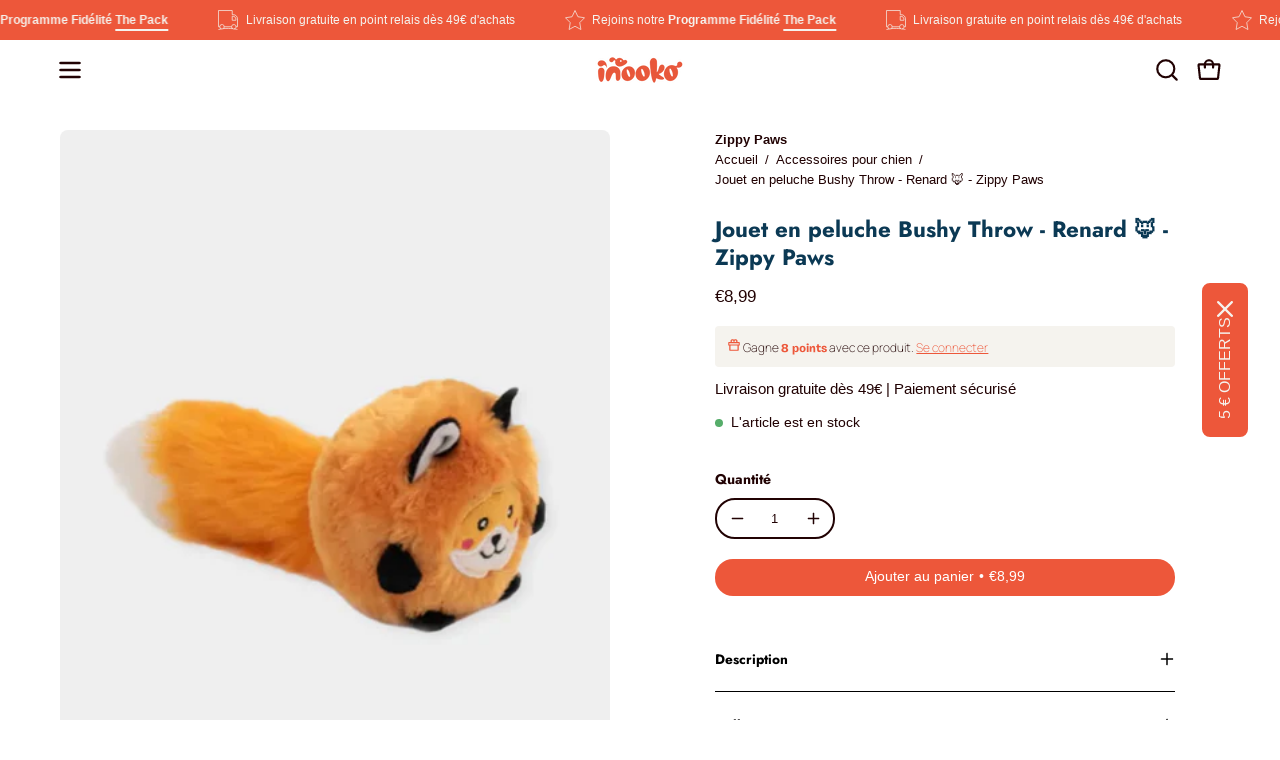

--- FILE ---
content_type: text/html; charset=utf-8
request_url: https://inooko.com/products/jouet-bushy-throw-renard-zippy-paws
body_size: 64787
content:
<!doctype html>
<html class="no-js no-touch page-loading" lang="fr">
<head><meta charset="utf-8">
<meta http-equiv="X-UA-Compatible" content="IE=edge">
<meta name="viewport" content="width=device-width, height=device-height, initial-scale=1.0, minimum-scale=1.0">
<link rel="canonical" href="https://inooko.com/products/jouet-bushy-throw-renard-zippy-paws"><link rel="preconnect" href="https://fonts.shopifycdn.com" crossorigin><link rel="preload" as="font" href="//inooko.com/cdn/fonts/jost/jost_n7.921dc18c13fa0b0c94c5e2517ffe06139c3615a3.woff2" type="font/woff2" crossorigin><link rel="preload" as="image" href="//inooko.com/cdn/shop/t/26/assets/loading.svg?v=91665432863842511931767432050"><style data-shopify>
  .no-js.page-loading .loading-overlay,
  html:not(.page-loading) .loading-overlay { opacity: 0; visibility: hidden; pointer-events: none; animation: fadeOut 1s ease; transition: visibility 0s linear 1s; }

  .loading-overlay { position: fixed; top: 0; left: 0; z-index: 99999; width: 100vw; height: 100vh; display: flex; align-items: center; justify-content: center; background: var(--overlay-bg, var(--COLOR-BLACK-WHITE)); }</style><link rel="shortcut icon" href="//inooko.com/cdn/shop/files/inooko-boutique-chien-chat-favicon-32-32-px_copie_32x32.png?v=1679830508" type="image/png">
<title>Jouet en peluche Bushy Throw - Renard 🦊 - Zippy Paws - inooko
  
  
  </title><meta name="description" content="La peluche Bushy Throw Renard pour chien de Zippy Paws est idéale pour les jeux de lancer. Le corps renferme un squearker en forme de balle qui couine que les chiens adorent. Sa queue fait un bruit de papier froissé pour stimuler davantage votre Poilu pendant les moments de jeu. Livraison gratuite dès 49€">

<meta property="og:site_name" content="inooko">
<meta property="og:url" content="https://inooko.com/products/jouet-bushy-throw-renard-zippy-paws">
<meta property="og:title" content="Jouet en peluche Bushy Throw - Renard 🦊 - Zippy Paws - inooko">
<meta property="og:type" content="product">
<meta property="og:description" content="La peluche Bushy Throw Renard pour chien de Zippy Paws est idéale pour les jeux de lancer. Le corps renferme un squearker en forme de balle qui couine que les chiens adorent. Sa queue fait un bruit de papier froissé pour stimuler davantage votre Poilu pendant les moments de jeu. Livraison gratuite dès 49€"><meta property="og:image" content="http://inooko.com/cdn/shop/products/zippy-paws-peluche-pour-chien-Bushy-Throw-Fox-balle-renard.jpg?v=1655214374">
  <meta property="og:image:secure_url" content="https://inooko.com/cdn/shop/products/zippy-paws-peluche-pour-chien-Bushy-Throw-Fox-balle-renard.jpg?v=1655214374">
  <meta property="og:image:width" content="450">
  <meta property="og:image:height" content="600"><meta property="og:price:amount" content="8,99">
  <meta property="og:price:currency" content="EUR"><meta name="twitter:card" content="summary_large_image">
<meta name="twitter:title" content="Jouet en peluche Bushy Throw - Renard 🦊 - Zippy Paws - inooko">
<meta name="twitter:description" content="La peluche Bushy Throw Renard pour chien de Zippy Paws est idéale pour les jeux de lancer. Le corps renferme un squearker en forme de balle qui couine que les chiens adorent. Sa queue fait un bruit de papier froissé pour stimuler davantage votre Poilu pendant les moments de jeu. Livraison gratuite dès 49€"><style data-shopify>@font-face {
  font-family: Jost;
  font-weight: 700;
  font-style: normal;
  font-display: swap;
  src: url("//inooko.com/cdn/fonts/jost/jost_n7.921dc18c13fa0b0c94c5e2517ffe06139c3615a3.woff2") format("woff2"),
       url("//inooko.com/cdn/fonts/jost/jost_n7.cbfc16c98c1e195f46c536e775e4e959c5f2f22b.woff") format("woff");
}

    
    @font-face {
  font-family: "Anek Tamil";
  font-weight: 400;
  font-style: normal;
  font-display: swap;
  src: url("//inooko.com/cdn/fonts/anek_tamil/anektamil_n4.2c907daa645b7bbf6285dac0733760f08d99f2ba.woff2") format("woff2"),
       url("//inooko.com/cdn/fonts/anek_tamil/anektamil_n4.58d2b7d33afb43473289c2390c1128013680474b.woff") format("woff");
}

    @font-face {
  font-family: Pacifico;
  font-weight: 400;
  font-style: normal;
  font-display: swap;
  src: url("//inooko.com/cdn/fonts/pacifico/pacifico_n4.70d15be9aa2255257fe626d87fbc1ed38436b047.woff2") format("woff2"),
       url("//inooko.com/cdn/fonts/pacifico/pacifico_n4.a3007cff6385e4e75c208a720cd121ff3558d293.woff") format("woff");
}


    
      @font-face {
  font-family: Jost;
  font-weight: 800;
  font-style: normal;
  font-display: swap;
  src: url("//inooko.com/cdn/fonts/jost/jost_n8.3cf5e98b5ecbf822f9fccf0e49e49a03e21bd8ac.woff2") format("woff2"),
       url("//inooko.com/cdn/fonts/jost/jost_n8.dbe90b7c788249ac8931bcf34b35a1a9cdfaf184.woff") format("woff");
}

    

    
      @font-face {
  font-family: Jost;
  font-weight: 400;
  font-style: normal;
  font-display: swap;
  src: url("//inooko.com/cdn/fonts/jost/jost_n4.d47a1b6347ce4a4c9f437608011273009d91f2b7.woff2") format("woff2"),
       url("//inooko.com/cdn/fonts/jost/jost_n4.791c46290e672b3f85c3d1c651ef2efa3819eadd.woff") format("woff");
}

    

    
      @font-face {
  font-family: Jost;
  font-weight: 900;
  font-style: normal;
  font-display: swap;
  src: url("//inooko.com/cdn/fonts/jost/jost_n9.cd269fa9adcae864ab1df15826ceb2fd310a3d4a.woff2") format("woff2"),
       url("//inooko.com/cdn/fonts/jost/jost_n9.fd15e8012129a3f22bd292bf1f8b87a15f894bd5.woff") format("woff");
}

    

    

    
      
    

    
      
    

    
      
    

    
      @font-face {
  font-family: "Anek Tamil";
  font-weight: 500;
  font-style: normal;
  font-display: swap;
  src: url("//inooko.com/cdn/fonts/anek_tamil/anektamil_n5.c67ed2c15c2f1eacd8b135eda1e29eac23fb37d7.woff2") format("woff2"),
       url("//inooko.com/cdn/fonts/anek_tamil/anektamil_n5.3f9449ae41fb4aa4ea1e3e267afeb594fd1d68f7.woff") format("woff");
}

    
:root {--COLOR-PRIMARY-OPPOSITE: #ffffff;
      --COLOR-PRIMARY-LIGHTEN-DARKEN-ALPHA-20: rgba(241, 127, 105, 0.2);
      --COLOR-PRIMARY-LIGHTEN-DARKEN-ALPHA-30: rgba(241, 127, 105, 0.3);

      --PRIMARY-BUTTONS-COLOR-BG: #ed573a;
      --PRIMARY-BUTTONS-COLOR-TEXT: #ffffff;
      --PRIMARY-BUTTONS-COLOR-TEXT-ALPHA-10: rgba(255, 255, 255, 0.1);
      --PRIMARY-BUTTONS-COLOR-BORDER: #ed573a;
      --PRIMARY-BUTTONS-COLOR-HOVER: rgba(255, 255, 255, 0.2);

      --PRIMARY-BUTTONS-COLOR-LIGHTEN-DARKEN: #f17f69;

      --PRIMARY-BUTTONS-COLOR-ALPHA-05: rgba(237, 87, 58, 0.05);
      --PRIMARY-BUTTONS-COLOR-ALPHA-10: rgba(237, 87, 58, 0.1);
      --PRIMARY-BUTTONS-COLOR-ALPHA-50: rgba(237, 87, 58, 0.5);--COLOR-SECONDARY-OPPOSITE: #ffffff;
      --COLOR-SECONDARY-OPPOSITE-ALPHA-20: rgba(255, 255, 255, 0.2);
      --COLOR-SECONDARY-LIGHTEN-DARKEN-ALPHA-20: rgba(17, 88, 129, 0.2);
      --COLOR-SECONDARY-LIGHTEN-DARKEN-ALPHA-30: rgba(17, 88, 129, 0.3);

      --SECONDARY-BUTTONS-COLOR-BG: #0b3954;
      --SECONDARY-BUTTONS-COLOR-TEXT: #ffffff;
      --SECONDARY-BUTTONS-COLOR-TEXT-ALPHA-10: rgba(255, 255, 255, 0.1);
      --SECONDARY-BUTTONS-COLOR-BORDER: #0b3954;

      --SECONDARY-BUTTONS-COLOR-ALPHA-05: rgba(11, 57, 84, 0.05);
      --SECONDARY-BUTTONS-COLOR-ALPHA-10: rgba(11, 57, 84, 0.1);
      --SECONDARY-BUTTONS-COLOR-ALPHA-50: rgba(11, 57, 84, 0.5);--OUTLINE-BUTTONS-PRIMARY-BG: transparent;
      --OUTLINE-BUTTONS-PRIMARY-TEXT: #ed573a;
      --OUTLINE-BUTTONS-PRIMARY-TEXT-ALPHA-10: rgba(237, 87, 58, 0.1);
      --OUTLINE-BUTTONS-PRIMARY-BORDER: #ed573a;
      --OUTLINE-BUTTONS-PRIMARY-BG-HOVER: rgba(241, 127, 105, 0.2);

      --OUTLINE-BUTTONS-SECONDARY-BG: transparent;
      --OUTLINE-BUTTONS-SECONDARY-TEXT: #0b3954;
      --OUTLINE-BUTTONS-SECONDARY-TEXT-ALPHA-10: rgba(11, 57, 84, 0.1);
      --OUTLINE-BUTTONS-SECONDARY-BORDER: #0b3954;
      --OUTLINE-BUTTONS-SECONDARY-BG-HOVER: rgba(17, 88, 129, 0.2);

      --OUTLINE-BUTTONS-WHITE-BG: transparent;
      --OUTLINE-BUTTONS-WHITE-TEXT: #ffffff;
      --OUTLINE-BUTTONS-WHITE-TEXT-ALPHA-10: rgba(255, 255, 255, 0.1);
      --OUTLINE-BUTTONS-WHITE-BORDER: #ffffff;

      --OUTLINE-BUTTONS-BLACK-BG: transparent;
      --OUTLINE-BUTTONS-BLACK-TEXT: #000000;
      --OUTLINE-BUTTONS-BLACK-TEXT-ALPHA-10: rgba(0, 0, 0, 0.1);
      --OUTLINE-BUTTONS-BLACK-BORDER: #000000;--OUTLINE-SOLID-BUTTONS-PRIMARY-BG: #ed573a;
      --OUTLINE-SOLID-BUTTONS-PRIMARY-TEXT: #ffffff;
      --OUTLINE-SOLID-BUTTONS-PRIMARY-TEXT-ALPHA-10: rgba(255, 255, 255, 0.1);
      --OUTLINE-SOLID-BUTTONS-PRIMARY-BORDER: #ffffff;
      --OUTLINE-SOLID-BUTTONS-PRIMARY-BG-HOVER: rgba(255, 255, 255, 0.2);

      --OUTLINE-SOLID-BUTTONS-SECONDARY-BG: #0b3954;
      --OUTLINE-SOLID-BUTTONS-SECONDARY-TEXT: #ffffff;
      --OUTLINE-SOLID-BUTTONS-SECONDARY-TEXT-ALPHA-10: rgba(255, 255, 255, 0.1);
      --OUTLINE-SOLID-BUTTONS-SECONDARY-BORDER: #ffffff;
      --OUTLINE-SOLID-BUTTONS-SECONDARY-BG-HOVER: rgba(255, 255, 255, 0.2);

      --OUTLINE-SOLID-BUTTONS-WHITE-BG: #ffffff;
      --OUTLINE-SOLID-BUTTONS-WHITE-TEXT: #000000;
      --OUTLINE-SOLID-BUTTONS-WHITE-TEXT-ALPHA-10: rgba(0, 0, 0, 0.1);
      --OUTLINE-SOLID-BUTTONS-WHITE-BORDER: #000000;

      --OUTLINE-SOLID-BUTTONS-BLACK-BG: #000000;
      --OUTLINE-SOLID-BUTTONS-BLACK-TEXT: #ffffff;
      --OUTLINE-SOLID-BUTTONS-BLACK-TEXT-ALPHA-10: rgba(255, 255, 255, 0.1);
      --OUTLINE-SOLID-BUTTONS-BLACK-BORDER: #ffffff;--COLOR-HEADING: #0b3954;
      --COLOR-TEXT: #210203;
      --COLOR-TEXT-DARKEN: #000000;
      --COLOR-TEXT-LIGHTEN: #81080c;
      --COLOR-TEXT-ALPHA-5: rgba(33, 2, 3, 0.05);
      --COLOR-TEXT-ALPHA-8: rgba(33, 2, 3, 0.08);
      --COLOR-TEXT-ALPHA-10: rgba(33, 2, 3, 0.1);
      --COLOR-TEXT-ALPHA-15: rgba(33, 2, 3, 0.15);
      --COLOR-TEXT-ALPHA-20: rgba(33, 2, 3, 0.2);
      --COLOR-TEXT-ALPHA-25: rgba(33, 2, 3, 0.25);
      --COLOR-TEXT-ALPHA-50: rgba(33, 2, 3, 0.5);
      --COLOR-TEXT-ALPHA-60: rgba(33, 2, 3, 0.6);
      --COLOR-TEXT-ALPHA-85: rgba(33, 2, 3, 0.85);

      --COLOR-BG: #ffffff;
      --COLOR-BG-ALPHA-25: rgba(255, 255, 255, 0.25);
      --COLOR-BG-ALPHA-35: rgba(255, 255, 255, 0.35);
      --COLOR-BG-ALPHA-60: rgba(255, 255, 255, 0.6);
      --COLOR-BG-ALPHA-65: rgba(255, 255, 255, 0.65);
      --COLOR-BG-ALPHA-85: rgba(255, 255, 255, 0.85);
      --COLOR-BG-DARKEN: #e6e6e6;
      --COLOR-BG-LIGHTEN-DARKEN: #e6e6e6;
      --COLOR-BG-LIGHTEN-DARKEN-SHIMMER-BG: #fafafa;
      --COLOR-BG-LIGHTEN-DARKEN-SHIMMER-EFFECT: #f5f5f5;
      --COLOR-BG-LIGHTEN-DARKEN-SHIMMER-ENHANCEMENT: #000000;
      --COLOR-BG-LIGHTEN-DARKEN-FOREGROUND: #f7f7f7;
      --COLOR-BG-LIGHTEN-DARKEN-HIGHLIGHT: #f5f3ee;
      --COLOR-BG-LIGHTEN-DARKEN-SEARCH-LOADER: #cccccc;
      --COLOR-BG-LIGHTEN-DARKEN-SEARCH-LOADER-LINE: #e6e6e6;
      --COLOR-BG-LIGHTEN-DARKEN-2: #cdcdcd;
      --COLOR-BG-LIGHTEN-DARKEN-3: #c0c0c0;
      --COLOR-BG-LIGHTEN-DARKEN-4: #b3b3b3;
      --COLOR-BG-LIGHTEN-DARKEN-5: #a6a6a6;
      --COLOR-BG-LIGHTEN-DARKEN-6: #9a9a9a;
      --COLOR-BG-LIGHTEN-DARKEN-CONTRAST: #b3b3b3;
      --COLOR-BG-LIGHTEN-DARKEN-CONTRAST-2: #a6a6a6;
      --COLOR-BG-LIGHTEN-DARKEN-CONTRAST-3: #999999;
      --COLOR-BG-LIGHTEN-DARKEN-CONTRAST-4: #8c8c8c;
      --COLOR-BG-LIGHTEN-DARKEN-CONTRAST-5: #808080;
      --COLOR-BG-LIGHTEN-DARKEN-CONTRAST-6: #737373;

      --COLOR-BG-SECONDARY: #f5f3ee;
      --COLOR-BG-SECONDARY-LIGHTEN-DARKEN: #e2dcce;
      --COLOR-BG-SECONDARY-LIGHTEN-DARKEN-CONTRAST: #907f54;

      --COLOR-INPUT-BG: #ffffff;

      --COLOR-ACCENT: #ed573a;
      --COLOR-ACCENT-TEXT: #fff;
      --COLOR-ACCENT-MIX-ALPHA: rgba(119, 44, 29, 0.1);

      --COLOR-BORDER: #210203;
      --COLOR-BORDER-ALPHA-15: rgba(33, 2, 3, 0.15);
      --COLOR-BORDER-ALPHA-30: rgba(33, 2, 3, 0.3);
      --COLOR-BORDER-ALPHA-50: rgba(33, 2, 3, 0.5);
      --COLOR-BORDER-ALPHA-65: rgba(33, 2, 3, 0.65);
      --COLOR-BORDER-LIGHTEN-DARKEN: #b10b10;
      --COLOR-BORDER-HAIRLINE: #f7f7f7;

      --COLOR-SALE-BG: #ed573a;
      --COLOR-SALE-TEXT: #f5f3ee;
      --COLOR-CUSTOM-BG: #0b3954;
      --COLOR-CUSTOM-TEXT: #f5f3ee;
      --COLOR-SOLD-BG: #ed573a;
      --COLOR-SOLD-TEXT: #f5f3ee;
      --COLOR-SAVING-BG: #ed573a;
      --COLOR-SAVING-TEXT: #f5f3ee;

      --COLOR-WHITE-BLACK: #fff;
      --COLOR-BLACK-WHITE: #000;
      --COLOR-BLACK-WHITE-ALPHA-25: rgba(0, 0, 0, 0.25);
      --COLOR-BLACK-WHITE-ALPHA-34: rgba(0, 0, 0, 0.34);
      --COLOR-BG-OVERLAY: rgba(255, 255, 255, 0.5);--COLOR-DISABLED-GREY: rgba(33, 2, 3, 0.05);
      --COLOR-DISABLED-GREY-DARKEN: rgba(33, 2, 3, 0.45);
      --COLOR-ERROR: #D02E2E;
      --COLOR-ERROR-BG: #f3cbcb;
      --COLOR-SUCCESS: #56AD6A;
      --COLOR-SUCCESS-BG: #ECFEF0;
      --COLOR-WARN: #ECBD5E;
      --COLOR-TRANSPARENT: rgba(255, 255, 255, 0);

      --COLOR-WHITE: #ffffff;
      --COLOR-WHITE-DARKEN: #f2f2f2;
      --COLOR-WHITE-ALPHA-10: rgba(255, 255, 255, 0.1);
      --COLOR-WHITE-ALPHA-20: rgba(255, 255, 255, 0.2);
      --COLOR-WHITE-ALPHA-25: rgba(255, 255, 255, 0.25);
      --COLOR-WHITE-ALPHA-50: rgba(255, 255, 255, 0.5);
      --COLOR-WHITE-ALPHA-60: rgba(255, 255, 255, 0.6);
      --COLOR-BLACK: #000000;
      --COLOR-BLACK-LIGHTEN: #1a1a1a;
      --COLOR-BLACK-ALPHA-05: rgba(0, 0, 0, 0.05);
      --COLOR-BLACK-ALPHA-10: rgba(0, 0, 0, 0.1);
      --COLOR-BLACK-ALPHA-20: rgba(0, 0, 0, 0.2);
      --COLOR-BLACK-ALPHA-25: rgba(0, 0, 0, 0.25);
      --COLOR-BLACK-ALPHA-50: rgba(0, 0, 0, 0.5);
      --COLOR-BLACK-ALPHA-60: rgba(0, 0, 0, 0.6);--FONT-STACK-BODY: Helvetica, Arial, sans-serif;
      --FONT-STYLE-BODY: normal;
      --FONT-STYLE-BODY-ITALIC: italic;
      --FONT-ADJUST-BODY: 0.95;

      --FONT-WEIGHT-BODY: 400;
      --FONT-WEIGHT-BODY-LIGHT: 300;
      --FONT-WEIGHT-BODY-MEDIUM: 700;
      --FONT-WEIGHT-BODY-BOLD: 700;

      --FONT-STACK-HEADING: Jost, sans-serif;
      --FONT-STYLE-HEADING: normal;
      --FONT-STYLE-HEADING-ITALIC: italic;
      --FONT-ADJUST-HEADING: 1.0;

      --FONT-WEIGHT-HEADING: 700;
      --FONT-WEIGHT-HEADING-LIGHT: 400;
      --FONT-WEIGHT-HEADING-MEDIUM: 900;
      --FONT-WEIGHT-HEADING-BOLD: 800;

      --FONT-STACK-NAV: Helvetica, Arial, sans-serif;
      --FONT-STYLE-NAV: normal;
      --FONT-STYLE-NAV-ITALIC: italic;
      --FONT-ADJUST-NAV: 0.9;
      --FONT-ADJUST-NAV-TOP-LEVEL: 0.8;

      --FONT-WEIGHT-NAV: 400;
      --FONT-WEIGHT-NAV-LIGHT: 300;
      --FONT-WEIGHT-NAV-MEDIUM: 700;
      --FONT-WEIGHT-NAV-BOLD: 700;

      --FONT-ADJUST-PRODUCT-GRID: 0.95;
      --FONT-ADJUST-PRODUCT-GRID-HEADING: 0.9;

      --FONT-ADJUST-BADGES: 1.0;

      --FONT-STACK-BUTTON: Helvetica, Arial, sans-serif;
      --FONT-STYLE-BUTTON: normal;
      --FONT-STYLE-BUTTON-ITALIC: italic;
      --FONT-ADJUST-SMALL-BUTTON: 0.85;
      --FONT-ADJUST-MEDIUM-BUTTON: 0.9;
      --FONT-ADJUST-LARGE-BUTTON: 0.9;

      --FONT-WEIGHT-BUTTON: 400;
      --FONT-WEIGHT-BUTTON-MEDIUM: 700;
      --FONT-WEIGHT-BUTTON-BOLD: 700;

      --FONT-STACK-SUBHEADING: "Anek Tamil", sans-serif;
      --FONT-STYLE-SUBHEADING: normal;
      --FONT-ADJUST-SUBHEADING: 1.0;

      --FONT-WEIGHT-SUBHEADING: 400;
      --FONT-WEIGHT-SUBHEADING-BOLD: 500;

      --FONT-STACK-LABEL: Jost, sans-serif;
      --FONT-STYLE-LABEL: normal;
      --FONT-ADJUST-LABEL: 0.8;

      --FONT-STACK-HIGHLIGHT: Pacifico, cursive;
      --FONT-STYLE-HIGHLIGHT: normal;
      --FONT-WEIGHT-HIGHLIGHT: 400;

      --FONT-WEIGHT-LABEL: 700;

      --LETTER-SPACING-NAV: 0.0em;
      --LETTER-SPACING-HEADING: 0.0em;
      --LETTER-SPACING-SUBHEADING: 0.0em;
      --LETTER-SPACING-BUTTON: 0.0em;
      --LETTER-SPACING-LABEL: 0.0em;

      --BUTTON-TEXT-CAPS: none;
      --HEADING-TEXT-CAPS: none;
      --SUBHEADING-TEXT-CAPS: uppercase;
      --LABEL-TEXT-CAPS: none;--FONT-SIZE-INPUT: 1rem;--RADIUS: 30px;
      --RADIUS-SMALL: 22px;
      --RADIUS-TINY: 14px;
      --RADIUS-CHECKBOX: 4px;
      --RADIUS-TEXTAREA: 8px;--RADIUS-BADGE: 15px;--PRODUCT-MEDIA-PADDING-TOP: 120.0%;--BORDER-WIDTH: 2px;--STROKE-WIDTH: 18px;--SITE-WIDTH: 1440px;
      --SITE-WIDTH-NARROW: 840px;

      
      --SMALL-BUTTON-WIDTH: 50px;
      --MEDIUM-BUTTON-WIDTH: 150px;
      --LARGE-BUTTON-WIDTH: 200px;
      --SMALL-BUTTON-HEIGHT: 20px;
      --MEDIUM-BUTTON-HEIGHT: 20px;
      --LARGE-BUTTON-HEIGHT: 20px;--COLOR-UPSELLS-BG: #f5f3ee;
      --COLOR-UPSELLS-TEXT: #210203;
      --COLOR-UPSELLS-TEXT-LIGHTEN: #81080c;
      --COLOR-UPSELLS-DISABLED-GREY-DARKEN: rgba(33, 2, 3, 0.45);
      --UPSELLS-HEIGHT: 100px;
      --UPSELLS-IMAGE-WIDTH: 30%;--ICON-ARROW-RIGHT: url( "//inooko.com/cdn/shop/t/26/assets/icon-chevron-right-bold.svg?v=56684163991099016191767432050" );--loading-svg: url( "//inooko.com/cdn/shop/t/26/assets/loading.svg?v=91665432863842511931767432050" );
      --icon-check: url( "//inooko.com/cdn/shop/t/26/assets/icon-check.svg?v=175316081881880408121767432050" );
      --icon-check-swatch: url( "//inooko.com/cdn/shop/t/26/assets/icon-check-swatch.svg?v=131897745589030387781767432050" );
      --icon-zoom-in: url( "//inooko.com/cdn/shop/t/26/assets/icon-zoom-in.svg?v=157433013461716915331767432050" );
      --icon-zoom-out: url( "//inooko.com/cdn/shop/t/26/assets/icon-zoom-out.svg?v=164909107869959372931767432050" );--collection-sticky-bar-height: 0px;
      --collection-image-padding-top: 60%;

      --drawer-width: 400px;
      --drawer-transition: transform 0.4s cubic-bezier(0.46, 0.01, 0.32, 1);--gutter: 60px;
      --gutter-mobile: 20px;
      --grid-gutter: 20px;
      --grid-gutter-mobile: 35px;--inner: 20px;
      --inner-tablet: 18px;
      --inner-mobile: 16px;--grid: repeat(4, minmax(0, 1fr));
      --grid-tablet: repeat(3, minmax(0, 1fr));
      --grid-mobile: repeat(2, minmax(0, 1fr));
      --megamenu-grid: repeat(4, minmax(0, 1fr));
      --grid-row: 1 / span 4;--scrollbar-width: 0px;--overlay: #000;
      --overlay-opacity: 1;--swatch-width: 38px;
      --swatch-height: 26px;
      --swatch-size: 32px;
      --swatch-size-mobile: 30px;

      
      --move-offset: 20px;

      
      --autoplay-speed: 2200ms;
    }

    
</style><link href="//inooko.com/cdn/shop/t/26/assets/theme.css?v=177370996715407882681767432050" rel="stylesheet" type="text/css" media="all" /><script
  type="text/javascript"
>
    if (window.MSInputMethodContext && document.documentMode) {
      var scripts = document.getElementsByTagName('script')[0];
      var polyfill = document.createElement("script");
      polyfill.defer = true;
      polyfill.src = "//inooko.com/cdn/shop/t/26/assets/ie11.js?v=164037955086922138091767432050";

      scripts.parentNode.insertBefore(polyfill, scripts);

      document.documentElement.classList.add('ie11');
    } else {
      document.documentElement.className = document.documentElement.className.replace('no-js', 'js');
    }

    let root = '/';
    if (root[root.length - 1] !== '/') {
      root = `${root}/`;
    }

    window.theme = {
      routes: {
        root: root,
        cart_url: "\/cart",
        cart_add_url: "\/cart\/add",
        cart_change_url: "\/cart\/change",
        shop_url: "https:\/\/inooko.com",
        searchUrl: '/search',
        predictiveSearchUrl: '/search/suggest',
        product_recommendations_url: "\/recommendations\/products"
      },
      assets: {
        photoswipe: '//inooko.com/cdn/shop/t/26/assets/photoswipe.js?v=162613001030112971491767432050',
        smoothscroll: '//inooko.com/cdn/shop/t/26/assets/smoothscroll.js?v=37906625415260927261767432050',
        no_image: "//inooko.com/cdn/shop/files/inooko-boutique-chien-chat-loading-logo-150x150-px_1024x.png?v=1679830700",
        swatches: '//inooko.com/cdn/shop/t/26/assets/swatches.json?v=108341084980828767351767432050',
        base: "//inooko.com/cdn/shop/t/26/assets/"
      },
      strings: {
        add_to_cart: "Ajouter au panier",
        cart_acceptance_error: "Il faut accepter nos Conditions Générales de Vente afin de continuer.",
        cart_empty: "Ton panier est actuellement vide.",
        cart_price: "Prix",
        cart_quantity: "Quantité",
        cart_items_one: "{{ count }} Produit",
        cart_items_many: "{{ count }} Produits",
        cart_title: "Ton panier",
        cart_total: "Total",
        continue_shopping: "Continue tes achats",
        free: "Gratuit",
        limit_error: "Désolé, il semble que nous n’ayons pas assez de ce produit.",
        preorder: "Pré-commander",
        remove: "Supprimer",
        sale_badge_text: "SOLDES",
        saving_badge: "SOLDES -{{ discount }}",
        saving_up_to_badge: "Économisez jusqu'à {{ discount }}",
        sold_out: "Épuisé",
        subscription: "Abonnement",
        unavailable: "Indisponible",
        unit_price_label: "Prix ​​unitaire",
        unit_price_separator: "par",
        zero_qty_error: "La quantité doit être supérieur à 0.",
        delete_confirm: "Êtes-vous certain(e) de vouloir supprimer cette adresse ?",
        newsletter_product_availability: "Prévenez moi lorsqu\u0026#39;il sera disponible"
      },
      icons: {
        close: '<svg aria-hidden="true" focusable="false" role="presentation" class="icon icon-close" viewBox="0 0 192 192"><path d="M150 42 42 150M150 150 42 42" stroke="currentColor" stroke-linecap="round" stroke-linejoin="round"/></svg>'
      },
      settings: {
        animationsEnabled: false,
        cartType: "drawer",
        enableAcceptTerms: false,
        enableInfinityScroll: false,
        enablePaymentButton: true,
        gridImageSize: "cover",
        gridImageAspectRatio: 1.2,
        mobileMenuBehaviour: "link",
        productGridHover: "image",
        savingBadgeType: "percentage",
        showSaleBadge: true,
        showSoldBadge: true,
        showSavingBadge: true,
        quickBuy: "quick_buy",
        suggestArticles: false,
        suggestCollections: true,
        suggestProducts: true,
        suggestPages: false,
        suggestionsResultsLimit: 8,
        currency_code_enable: false,
        hideInventoryCount: true,
        colorSwatchesType: "theme",
        atcButtonShowPrice: true,
        buynowButtonColor: "btn--white",
        buynowButtonStyle: "btn--solid-border",
        buynowButtonSize: "btn--small",
        mobileMenuType: "new",
      },
      sizes: {
        mobile: 480,
        small: 768,
        large: 1024,
        widescreen: 1440
      },
      moneyFormat: "€{{amount_with_comma_separator}}",
      moneyWithCurrencyFormat: "€{{amount_with_comma_separator}} EUR",
      subtotal: 0,
      current_iso_code: "EUR",
      info: {
        name: 'Palo Alto'
      },
      version: '6.2.0'
    };
    window.PaloAlto = window.PaloAlto || {};
    window.slate = window.slate || {};
    window.isHeaderTransparent = false;
    window.stickyHeaderHeight = 60;
    window.lastWindowWidth = window.innerWidth || document.documentElement.clientWidth;
</script><script src="//inooko.com/cdn/shop/t/26/assets/vendor.js?v=164905933048751944601767432050" defer="defer"></script>
<script src="//inooko.com/cdn/shop/t/26/assets/theme.js?v=34326308044882033111767432050" defer="defer"></script><script>window.performance && window.performance.mark && window.performance.mark('shopify.content_for_header.start');</script><meta name="google-site-verification" content="NN9X5OxoW3aRj5eCosoxfYjnuBm_Imzlz_76Q2aSTpQ">
<meta id="shopify-digital-wallet" name="shopify-digital-wallet" content="/6218973302/digital_wallets/dialog">
<meta name="shopify-checkout-api-token" content="721feb39b1f576313c42606e8bb00e83">
<meta id="in-context-paypal-metadata" data-shop-id="6218973302" data-venmo-supported="false" data-environment="production" data-locale="fr_FR" data-paypal-v4="true" data-currency="EUR">
<link rel="alternate" type="application/json+oembed" href="https://inooko.com/products/jouet-bushy-throw-renard-zippy-paws.oembed">
<script async="async" src="/checkouts/internal/preloads.js?locale=fr-FR"></script>
<script id="shopify-features" type="application/json">{"accessToken":"721feb39b1f576313c42606e8bb00e83","betas":["rich-media-storefront-analytics"],"domain":"inooko.com","predictiveSearch":true,"shopId":6218973302,"locale":"fr"}</script>
<script>var Shopify = Shopify || {};
Shopify.shop = "inooko-shop.myshopify.com";
Shopify.locale = "fr";
Shopify.currency = {"active":"EUR","rate":"1.0"};
Shopify.country = "FR";
Shopify.theme = {"name":"Janvier 2026 - Soldes","id":190997397839,"schema_name":"Palo Alto","schema_version":"6.2.0","theme_store_id":777,"role":"main"};
Shopify.theme.handle = "null";
Shopify.theme.style = {"id":null,"handle":null};
Shopify.cdnHost = "inooko.com/cdn";
Shopify.routes = Shopify.routes || {};
Shopify.routes.root = "/";</script>
<script type="module">!function(o){(o.Shopify=o.Shopify||{}).modules=!0}(window);</script>
<script>!function(o){function n(){var o=[];function n(){o.push(Array.prototype.slice.apply(arguments))}return n.q=o,n}var t=o.Shopify=o.Shopify||{};t.loadFeatures=n(),t.autoloadFeatures=n()}(window);</script>
<script id="shop-js-analytics" type="application/json">{"pageType":"product"}</script>
<script defer="defer" async type="module" src="//inooko.com/cdn/shopifycloud/shop-js/modules/v2/client.init-shop-cart-sync_DyYWCJny.fr.esm.js"></script>
<script defer="defer" async type="module" src="//inooko.com/cdn/shopifycloud/shop-js/modules/v2/chunk.common_BDBm0ZZC.esm.js"></script>
<script type="module">
  await import("//inooko.com/cdn/shopifycloud/shop-js/modules/v2/client.init-shop-cart-sync_DyYWCJny.fr.esm.js");
await import("//inooko.com/cdn/shopifycloud/shop-js/modules/v2/chunk.common_BDBm0ZZC.esm.js");

  window.Shopify.SignInWithShop?.initShopCartSync?.({"fedCMEnabled":true,"windoidEnabled":true});

</script>
<script>(function() {
  var isLoaded = false;
  function asyncLoad() {
    if (isLoaded) return;
    isLoaded = true;
    var urls = ["https:\/\/trust.conversionbear.com\/script?app=trust_badge\u0026shop=inooko-shop.myshopify.com","https:\/\/cdn.nfcube.com\/instafeed-242a436e4a7a756106ed8636d123a396.js?shop=inooko-shop.myshopify.com","https:\/\/wisepops.net\/loader.js?v=3\u0026h=UYjK8VPnoP\u0026shop=inooko-shop.myshopify.com"];
    for (var i = 0; i < urls.length; i++) {
      var s = document.createElement('script');
      s.type = 'text/javascript';
      s.async = true;
      s.src = urls[i];
      var x = document.getElementsByTagName('script')[0];
      x.parentNode.insertBefore(s, x);
    }
  };
  if(window.attachEvent) {
    window.attachEvent('onload', asyncLoad);
  } else {
    window.addEventListener('load', asyncLoad, false);
  }
})();</script>
<script id="__st">var __st={"a":6218973302,"offset":3600,"reqid":"27a62973-ccf6-4f07-a43a-5b6bcb7d2b00-1768872046","pageurl":"inooko.com\/products\/jouet-bushy-throw-renard-zippy-paws","u":"40751777e2a2","p":"product","rtyp":"product","rid":7677133717720};</script>
<script>window.ShopifyPaypalV4VisibilityTracking = true;</script>
<script id="captcha-bootstrap">!function(){'use strict';const t='contact',e='account',n='new_comment',o=[[t,t],['blogs',n],['comments',n],[t,'customer']],c=[[e,'customer_login'],[e,'guest_login'],[e,'recover_customer_password'],[e,'create_customer']],r=t=>t.map((([t,e])=>`form[action*='/${t}']:not([data-nocaptcha='true']) input[name='form_type'][value='${e}']`)).join(','),a=t=>()=>t?[...document.querySelectorAll(t)].map((t=>t.form)):[];function s(){const t=[...o],e=r(t);return a(e)}const i='password',u='form_key',d=['recaptcha-v3-token','g-recaptcha-response','h-captcha-response',i],f=()=>{try{return window.sessionStorage}catch{return}},m='__shopify_v',_=t=>t.elements[u];function p(t,e,n=!1){try{const o=window.sessionStorage,c=JSON.parse(o.getItem(e)),{data:r}=function(t){const{data:e,action:n}=t;return t[m]||n?{data:e,action:n}:{data:t,action:n}}(c);for(const[e,n]of Object.entries(r))t.elements[e]&&(t.elements[e].value=n);n&&o.removeItem(e)}catch(o){console.error('form repopulation failed',{error:o})}}const l='form_type',E='cptcha';function T(t){t.dataset[E]=!0}const w=window,h=w.document,L='Shopify',v='ce_forms',y='captcha';let A=!1;((t,e)=>{const n=(g='f06e6c50-85a8-45c8-87d0-21a2b65856fe',I='https://cdn.shopify.com/shopifycloud/storefront-forms-hcaptcha/ce_storefront_forms_captcha_hcaptcha.v1.5.2.iife.js',D={infoText:'Protégé par hCaptcha',privacyText:'Confidentialité',termsText:'Conditions'},(t,e,n)=>{const o=w[L][v],c=o.bindForm;if(c)return c(t,g,e,D).then(n);var r;o.q.push([[t,g,e,D],n]),r=I,A||(h.body.append(Object.assign(h.createElement('script'),{id:'captcha-provider',async:!0,src:r})),A=!0)});var g,I,D;w[L]=w[L]||{},w[L][v]=w[L][v]||{},w[L][v].q=[],w[L][y]=w[L][y]||{},w[L][y].protect=function(t,e){n(t,void 0,e),T(t)},Object.freeze(w[L][y]),function(t,e,n,w,h,L){const[v,y,A,g]=function(t,e,n){const i=e?o:[],u=t?c:[],d=[...i,...u],f=r(d),m=r(i),_=r(d.filter((([t,e])=>n.includes(e))));return[a(f),a(m),a(_),s()]}(w,h,L),I=t=>{const e=t.target;return e instanceof HTMLFormElement?e:e&&e.form},D=t=>v().includes(t);t.addEventListener('submit',(t=>{const e=I(t);if(!e)return;const n=D(e)&&!e.dataset.hcaptchaBound&&!e.dataset.recaptchaBound,o=_(e),c=g().includes(e)&&(!o||!o.value);(n||c)&&t.preventDefault(),c&&!n&&(function(t){try{if(!f())return;!function(t){const e=f();if(!e)return;const n=_(t);if(!n)return;const o=n.value;o&&e.removeItem(o)}(t);const e=Array.from(Array(32),(()=>Math.random().toString(36)[2])).join('');!function(t,e){_(t)||t.append(Object.assign(document.createElement('input'),{type:'hidden',name:u})),t.elements[u].value=e}(t,e),function(t,e){const n=f();if(!n)return;const o=[...t.querySelectorAll(`input[type='${i}']`)].map((({name:t})=>t)),c=[...d,...o],r={};for(const[a,s]of new FormData(t).entries())c.includes(a)||(r[a]=s);n.setItem(e,JSON.stringify({[m]:1,action:t.action,data:r}))}(t,e)}catch(e){console.error('failed to persist form',e)}}(e),e.submit())}));const S=(t,e)=>{t&&!t.dataset[E]&&(n(t,e.some((e=>e===t))),T(t))};for(const o of['focusin','change'])t.addEventListener(o,(t=>{const e=I(t);D(e)&&S(e,y())}));const B=e.get('form_key'),M=e.get(l),P=B&&M;t.addEventListener('DOMContentLoaded',(()=>{const t=y();if(P)for(const e of t)e.elements[l].value===M&&p(e,B);[...new Set([...A(),...v().filter((t=>'true'===t.dataset.shopifyCaptcha))])].forEach((e=>S(e,t)))}))}(h,new URLSearchParams(w.location.search),n,t,e,['guest_login'])})(!1,!0)}();</script>
<script integrity="sha256-4kQ18oKyAcykRKYeNunJcIwy7WH5gtpwJnB7kiuLZ1E=" data-source-attribution="shopify.loadfeatures" defer="defer" src="//inooko.com/cdn/shopifycloud/storefront/assets/storefront/load_feature-a0a9edcb.js" crossorigin="anonymous"></script>
<script data-source-attribution="shopify.dynamic_checkout.dynamic.init">var Shopify=Shopify||{};Shopify.PaymentButton=Shopify.PaymentButton||{isStorefrontPortableWallets:!0,init:function(){window.Shopify.PaymentButton.init=function(){};var t=document.createElement("script");t.src="https://inooko.com/cdn/shopifycloud/portable-wallets/latest/portable-wallets.fr.js",t.type="module",document.head.appendChild(t)}};
</script>
<script data-source-attribution="shopify.dynamic_checkout.buyer_consent">
  function portableWalletsHideBuyerConsent(e){var t=document.getElementById("shopify-buyer-consent"),n=document.getElementById("shopify-subscription-policy-button");t&&n&&(t.classList.add("hidden"),t.setAttribute("aria-hidden","true"),n.removeEventListener("click",e))}function portableWalletsShowBuyerConsent(e){var t=document.getElementById("shopify-buyer-consent"),n=document.getElementById("shopify-subscription-policy-button");t&&n&&(t.classList.remove("hidden"),t.removeAttribute("aria-hidden"),n.addEventListener("click",e))}window.Shopify?.PaymentButton&&(window.Shopify.PaymentButton.hideBuyerConsent=portableWalletsHideBuyerConsent,window.Shopify.PaymentButton.showBuyerConsent=portableWalletsShowBuyerConsent);
</script>
<script data-source-attribution="shopify.dynamic_checkout.cart.bootstrap">document.addEventListener("DOMContentLoaded",(function(){function t(){return document.querySelector("shopify-accelerated-checkout-cart, shopify-accelerated-checkout")}if(t())Shopify.PaymentButton.init();else{new MutationObserver((function(e,n){t()&&(Shopify.PaymentButton.init(),n.disconnect())})).observe(document.body,{childList:!0,subtree:!0})}}));
</script>
<link id="shopify-accelerated-checkout-styles" rel="stylesheet" media="screen" href="https://inooko.com/cdn/shopifycloud/portable-wallets/latest/accelerated-checkout-backwards-compat.css" crossorigin="anonymous">
<style id="shopify-accelerated-checkout-cart">
        #shopify-buyer-consent {
  margin-top: 1em;
  display: inline-block;
  width: 100%;
}

#shopify-buyer-consent.hidden {
  display: none;
}

#shopify-subscription-policy-button {
  background: none;
  border: none;
  padding: 0;
  text-decoration: underline;
  font-size: inherit;
  cursor: pointer;
}

#shopify-subscription-policy-button::before {
  box-shadow: none;
}

      </style>

<script>window.performance && window.performance.mark && window.performance.mark('shopify.content_for_header.end');</script>

  <!-- Yotpo Loyalty Widget Loader -->
  <script src="https://cdn-widgetsrepository.yotpo.com/v1/loader/Kr6Uc5gBRMLYnBsiWMU1YQ" async></script>
  
<!-- BEGIN app block: shopify://apps/wisepops-email-sms-popups/blocks/app-embed/e7d7a4f7-0df4-4073-9375-5f36db513952 --><script>
  // Create the wisepops() function
  window.wisepops_key = window.WisePopsObject = window.wisepops_key || window.WisePopsObject || "wisepops";
  window[window.wisepops_key] = function () {
    window[window.wisepops_key].q.push(arguments);
  };
  window[window.wisepops_key].q = [];
  window[window.wisepops_key].l = Date.now();

  // Disable deprecated snippet
  window._wisepopsSkipShopifyDeprecatedSnippet = true;

  document.addEventListener('wisepops.after-initialization', function () {
    // https://developer.mozilla.org/en-US/docs/Web/API/Document/cookie/Simple_document.cookie_framework
    function getCookieValue(sKey) {
      if (!sKey) { return null; }
      return decodeURIComponent(document.cookie.replace(new RegExp("(?:(?:^|.*;)\\s*" + encodeURIComponent(sKey).replace(/[\-\.\+\*]/g, "\\$&") + "\\s*\\=\\s*([^;]*).*$)|^.*$"), "$1")) || null;
    }

    function getTotalInventoryQuantity() {
      var variants = [{"id":42813940072664,"title":"Default Title","option1":"Default Title","option2":null,"option3":null,"sku":"ZP002","requires_shipping":true,"taxable":true,"featured_image":null,"available":true,"name":"Jouet en peluche Bushy Throw - Renard 🦊 - Zippy Paws","public_title":null,"options":["Default Title"],"price":899,"weight":100,"compare_at_price":899,"inventory_management":"shopify","barcode":"855736003029","requires_selling_plan":false,"selling_plan_allocations":[],"quantity_rule":{"min":1,"max":null,"increment":1}}];
      if (!variants) {
        return null;
      }

      var totalQuantity = 0;
      for (var i in variants) {
        if (variants[i] && variants[i].inventory_quantity) {
          totalQuantity += variants[i].inventory_quantity;
        } else {
          return null;
        }
      }
      return totalQuantity;
    }

    function getMapCartItems(key, items){
      var cartItems = items ?? [];
      return cartItems.map(function (item) {
        return item[key];
      })
      .filter(function (item){
        if (item !== undefined && item !== null && item !== "") {
          return true;
        }
        return false;
      })
      .join(',');
    }

    

    // Set built-in properties
    window[window.wisepops_key]('properties', {
      client_id: null,
      cart: {
        discount_code: getCookieValue('discount_code'),
        item_count: 0,
        total_price: 0 / 100,
        currency: "EUR",
        skus: getMapCartItems('sku'),
        items: []
      },
      customer: {
        accepts_marketing: false,
        is_logged_in:  false ,
        last_order: {
          created_at: null,
        },
        orders_count: 0,
        total_spent: (isNaN(null) ? 0 : (null / 100)),
        tags:  null ,
        email: null,
        first_name: null,
        last_name: null,
      },
      product: {
        available: true,
        price:  899 / 100 ,
        tags: "Chien,Marque_Zippy Paws,Moins de 10 euros,Peluche,Poilu_Chien,Prix_Moins de 10 euros,Type_Peluche,Zippy Paws",
        total_inventory_quantity: getTotalInventoryQuantity(),
        stock: 74,
      },
      orders: {},
      

    }, { temporary: true });

    // Custom event when product added to cart
    var shopifyTrackFunction = window.ShopifyAnalytics && ShopifyAnalytics.lib && ShopifyAnalytics.lib.track;
    var lastAddedToCartTimestamp = 0;
    if (shopifyTrackFunction) {
      ShopifyAnalytics.lib.track = function () {
        if (arguments[0] === 'Added Product') {
            (async () => {
                let cartPayload;
                try {
                    cartPayload = await (await fetch(window.Shopify.routes.root + 'cart.js')).json();
                } catch (e) {}

                if (cartPayload) {
                    window[window.wisepops_key]('properties', {
                        cart: {
                            discount_code: getCookieValue('discount_code'),
                            item_count: cartPayload.items.length,
                            total_price: (cartPayload.total_price ?? 0) / 100,
                            currency: cartPayload.currency,
                            skus: getMapCartItems('sku', cartPayload.items),
                            items: cartPayload.items.map(item => ({
                                product_id: item.product_id,
                                variant_id: item.variant_id,
                                sku: item.sku,
                                quantity: item.quantity,
                                price: (item.final_price ?? 0) / 100,
                                totalPrice: (item.final_line_price ?? 0) / 100
                            })),
                        }
                    }, {temporary: true});
                }

                var currentTimestamp = Date.now();
                if (currentTimestamp > lastAddedToCartTimestamp + 5000) {
                    window[window.wisepops_key]('event', 'product-added-to-cart');
                    lastAddedToCartTimestamp = currentTimestamp;
                }
            })();
        }
        shopifyTrackFunction.apply(this, arguments);
      };
    }
  });
</script>


<!-- END app block --><!-- BEGIN app block: shopify://apps/yotpo-product-reviews/blocks/settings/eb7dfd7d-db44-4334-bc49-c893b51b36cf -->


  <script type="text/javascript" src="https://cdn-widgetsrepository.yotpo.com/v1/loader/rhVMfS0rpzDPnnjtLb2Bb0rBmMGKw6cWsp2iAtEu?languageCode=fr" async></script>



  
<!-- END app block --><!-- BEGIN app block: shopify://apps/eg-auto-add-to-cart/blocks/app-embed/0f7d4f74-1e89-4820-aec4-6564d7e535d2 -->










  
    <script
      async
      type="text/javascript"
      src="https://cdn.506.io/eg/script.js?shop=inooko-shop.myshopify.com&v=7"
    ></script>
  



  <meta id="easygift-shop" itemid="c2hvcF8kXzE3Njg4NzIwNDY=" content="{&quot;isInstalled&quot;:true,&quot;installedOn&quot;:&quot;2025-05-30T13:36:30.172Z&quot;,&quot;appVersion&quot;:&quot;3.0&quot;,&quot;subscriptionName&quot;:&quot;Unlimited&quot;,&quot;cartAnalytics&quot;:true,&quot;freeTrialEndsOn&quot;:null,&quot;settings&quot;:{&quot;reminderBannerStyle&quot;:{&quot;position&quot;:{&quot;horizontal&quot;:&quot;right&quot;,&quot;vertical&quot;:&quot;bottom&quot;},&quot;primaryColor&quot;:&quot;#210203&quot;,&quot;cssStyles&quot;:&quot;&quot;,&quot;headerText&quot;:&quot;Cliquez-ici pour ouvril la bannière&quot;,&quot;subHeaderText&quot;:null,&quot;showImage&quot;:true,&quot;imageUrl&quot;:&quot;https:\/\/cdn.506.io\/eg\/eg_notification_default_512x512.png&quot;,&quot;displayAfter&quot;:5,&quot;closingMode&quot;:&quot;doNotAutoClose&quot;,&quot;selfcloseAfter&quot;:5,&quot;reshowBannerAfter&quot;:&quot;everyNewSession&quot;},&quot;addedItemIdentifier&quot;:&quot;_Offert&quot;,&quot;ignoreOtherAppLineItems&quot;:null,&quot;customVariantsInfoLifetimeMins&quot;:1440,&quot;redirectPath&quot;:null,&quot;ignoreNonStandardCartRequests&quot;:false,&quot;bannerStyle&quot;:{&quot;position&quot;:{&quot;horizontal&quot;:&quot;right&quot;,&quot;vertical&quot;:&quot;center&quot;},&quot;primaryColor&quot;:&quot;#ed573a&quot;,&quot;cssStyles&quot;:&quot;&quot;},&quot;themePresetId&quot;:&quot;0&quot;,&quot;notificationStyle&quot;:{&quot;position&quot;:{&quot;horizontal&quot;:&quot;right&quot;,&quot;vertical&quot;:&quot;center&quot;},&quot;primaryColor&quot;:&quot;#ed573a&quot;,&quot;duration&quot;:&quot;4&quot;,&quot;cssStyles&quot;:&quot;#aca-notifications-wrapper {\n  display: block;\n  right: 0;\n  bottom: 0;\n  position: fixed;\n  z-index: 99999999;\n  max-height: 100%;\n  overflow: auto;\n}\n.aca-notification-container {\n  display: flex;\n  flex-direction: row;\n  text-align: left;\n  font-size: 16px;\n  margin: 12px;\n  padding: 8px;\n  background-color: #FFFFFF;\n  width: fit-content;\n  box-shadow: rgb(170 170 170) 0px 0px 5px;\n  border-radius: 8px;\n  opacity: 0;\n  transition: opacity 0.4s ease-in-out;\n}\n.aca-notification-container .aca-notification-image {\n  display: flex;\n  align-items: center;\n  justify-content: center;\n  min-height: 60px;\n  min-width: 60px;\n  height: 60px;\n  width: 60px;\n  background-color: #FFFFFF;\n  margin: 8px;\n}\n.aca-notification-image img {\n  display: block;\n  max-width: 100%;\n  max-height: 100%;\n  width: auto;\n  height: auto;\n  border-radius: 6px;\n  box-shadow: rgba(99, 115, 129, 0.29) 0px 0px 4px 1px;\n}\n.aca-notification-container .aca-notification-text {\n  flex-grow: 1;\n  margin: 8px;\n  max-width: 260px;\n}\n.aca-notification-heading {\n  font-size: 24px;\n  margin: 0 0 0.3em 0;\n  line-height: normal;\n  word-break: break-word;\n  line-height: 1.2;\n  max-height: 3.6em;\n  overflow: hidden;\n  color: #210203;\n}\n.aca-notification-subheading {\n  font-size: 18px;\n  margin: 0;\n  line-height: normal;\n  word-break: break-word;\n  line-height: 1.4;\n  max-height: 5.6em;\n  overflow: hidden;\n  color: #210203;\n}\n@media screen and (max-width: 450px) {\n  #aca-notifications-wrapper {\n    left: null;\n right: null;\n  }\n  .aca-notification-container {\n    width: auto;\n display: block;\n flex-wrap: wrap;\n }\n.aca-notification-container .aca-notification-text {\n    max-width: none;\n  }\n}&quot;,&quot;hasCustomizations&quot;:true},&quot;fetchCartData&quot;:false,&quot;useLocalStorage&quot;:{&quot;enabled&quot;:false,&quot;expiryMinutes&quot;:null},&quot;popupStyle&quot;:{&quot;subscriptionLabel&quot;:null,&quot;closeModalOutsideClick&quot;:true,&quot;primaryColor&quot;:&quot;#ed573a&quot;,&quot;secondaryColor&quot;:&quot;#210203&quot;,&quot;cssStyles&quot;:&quot;#aca-modal {\n  position: fixed;\n  left: 0;\n  top: 0;\n  width: 100%;\n  height: 100%;\n  background: rgba(0, 0, 0, 0.5);\n  z-index: 99999999;\n  overflow-x: hidden;\n  overflow-y: auto;\n  display: block;\n}\n#aca-modal-wrapper {\n  display: flex;\n  align-items: center;\n  width: 80%;\n  height: auto;\n  max-width: 1000px;\n  min-height: calc(100% - 60px);\n  margin: 30px auto;\n}\n#aca-modal-container {\n  position: relative;\n  display: flex;\n  flex-direction: column;\n  align-items: center;\n  justify-content: center;\n  box-shadow: 0 0 1.5rem rgba(17, 17, 17, 0.7);\n  width: 100%;\n  padding: 20px;\n  background-color: #FFFFFF;\n}\n#aca-close-icon-container {\n  position: absolute;\n  top: 12px;\n  right: 12px;\n  width: 25px;\n  display: none;\n  cursor: pointer;\n}\n#aca-close-icon {\n  stroke: #333333;\n}\n#aca-modal-custom-image-container {\n  background-color: #FFFFFF;\n  margin: 0.5em 0;\n}\n#aca-modal-custom-image-container img {\n  display: block;\n  min-width: 60px;\n  min-height: 60px;\n  max-width: 200px;\n  max-height: 200px;\n  width: auto;\n  height: auto;\n}\n#aca-modal-headline {\n  text-align: center;\n  text-transform: none;\n  letter-spacing: normal;\n  margin: 0.5em 0;\n  font-size: 30px;\n  color: #210203;\n}\n#aca-modal-subheadline {\n  text-align: center;\n  font-weight: normal;\n  margin: 0 0 0.5em 0;\n  font-size: 20px;\n  color: #210203;\n}\n#aca-products-container {\n  display: flex;\n  align-items: flex-start;\n  justify-content: center;\n  flex-wrap: wrap;\n  width: 85%;\n}\n#aca-products-container .aca-product {\n  text-align: center;\n  margin: 30px;\n  width: 200px;\n}\n.aca-product-image {\n  display: flex;\n  align-items: center;\n  justify-content: center;\n  width: 100%;\n  height: 200px;\n  background-color: #FFFFFF;\n  margin-bottom: 1em;\n}\n.aca-product-image img {\n  display: block;\n  max-width: 100%;\n  max-height: 100%;\n  width: auto;\n  height: auto;\n}\n.aca-product-name, .aca-subscription-name {\n  color: #333333;\n  line-height: inherit;\n  word-break: break-word;\n  font-size: 16px;\n}\n.aca-product-variant-name {\n  margin-top: 1em;\n  color: #333333;\n  line-height: inherit;\n  word-break: break-word;\n  font-size: 16px;\n}\n.aca-product-price {\n  color: #333333;\n  line-height: inherit;\n  font-size: 16px;\n}\n.aca-subscription-label {\n  color: #333333;\n  line-height: inherit;\n  word-break: break-word;\n  font-weight: 600;\n  font-size: 16px;\n}\n.aca-product-dropdown {\n  position: relative;\n  display: flex;\n  align-items: center;\n  cursor: pointer;\n  width: 100%;\n  height: 42px;\n  background-color: #FFFFFF;\n  line-height: inherit;\n  margin-bottom: 1em;\n}\n.aca-product-dropdown .dropdown-icon {\n  position: absolute;\n  right: 8px;\n  height: 12px;\n  width: 12px;\n  fill: #E1E3E4;\n}\n.aca-product-dropdown select::before,\n.aca-product-dropdown select::after {\n  box-sizing: border-box;\n}\nselect.aca-product-dropdown::-ms-expand {\n  display: none;\n}\n.aca-product-dropdown select {\n  box-sizing: border-box;\n  background-color: transparent;\n  border: none;\n  margin: 0;\n  cursor: inherit;\n  line-height: inherit;\n  outline: none;\n  -moz-appearance: none;\n  -webkit-appearance: none;\n  appearance: none;\n  background-image: none;\n  border-top-left-radius: 0;\n  border-top-right-radius: 0;\n  border-bottom-right-radius: 0;\n  border-bottom-left-radius: 0;\n  z-index: 1;\n  width: 100%;\n  height: 100%;\n  cursor: pointer;\n  border: 1px solid #E1E3E4;\n  border-radius: 2px;\n  color: #333333;\n  padding: 0 30px 0 10px;\n  font-size: 15px;\n}\n.aca-product-button {\n  border: none;\n  cursor: pointer;\n  width: 100%;\n  min-height: 42px;\n  word-break: break-word;\n  padding: 8px 14px;\n  background-color: #ed573a;\n  text-transform: uppercase;\n  line-height: inherit;\n  border: 1px solid transparent;\n  border-radius: 2px;\n  font-size: 14px;\n  color: #FFFFFF;\n  font-weight: bold;\n  letter-spacing: 1.039px;\n}\n.aca-product-button.aca-product-out-of-stock-button {\n  cursor: default;\n  border: 1px solid #ed573a;\n  background-color: #FFFFFF;\n  color: #ed573a;\n}\n.aca-button-loader {\n  display: block;\n  border: 3px solid transparent;\n  border-radius: 50%;\n  border-top: 3px solid #FFFFFF;\n  width: 20px;\n  height: 20px;\n  background: transparent;\n  margin: 0 auto;\n  -webkit-animation: aca-loader 0.5s linear infinite;\n  animation: aca-loader 0.5s linear infinite;\n}\n@-webkit-keyframes aca-loader {\n  0% {\n    -webkit-transform: rotate(0deg);\n  }\n  100% {\n    -webkit-transform: rotate(360deg);\n  }\n}\n@keyframes aca-loader {\n  0% {\n    transform: rotate(0deg);\n  }\n  100% {\n    transform: rotate(360deg);\n  }\n}\n.aca-button-tick {\n  display: block;\n  transform: rotate(45deg);\n  -webkit-transform: rotate(45deg);\n  height: 19px;\n  width: 9px;\n  margin: 0 auto;\n  border-bottom: 3px solid #FFFFFF;\n  border-right: 3px solid #FFFFFF;\n}\n.aca-button-cross \u003e svg {\n  width: 22px;\n  margin-bottom: -6px;\n}\n.aca-button-cross .button-cross-icon {\n  stroke: #FFFFFF;\n}\n#aca-bottom-close {\n  cursor: pointer;\n  text-align: center;\n  word-break: break-word;\n  color: #ed573a;\n  font-size: 16px;\n}\n@media screen and (min-width: 951px) and (max-width: 1200px) {\n   #aca-products-container {\n    width: 95%;\n    padding: 20px 0;\n  }\n  #aca-products-container .aca-product {\n    margin: 20px 3%;\n    padding: 0;\n  }\n}\n@media screen and (min-width: 951px) and (max-width: 1024px) {\n  #aca-products-container .aca-product {\n    margin: 20px 2%;\n  }\n}\n@media screen and (max-width: 950px) {\n  #aca-products-container {\n    width: 95%;\n    padding: 0;\n  }\n  #aca-products-container .aca-product {\n    width: 45%;\n    max-width: 200px;\n    margin: 2.5%;\n  }\n}\n@media screen and (min-width: 602px) and (max-width: 950px) {\n  #aca-products-container .aca-product {\n    margin: 4%;\n  }\n}\n@media screen and (max-width: 767px) {\n  #aca-modal-wrapper {\n    width: 90%;\n  }\n}\n@media screen and (max-width: 576px) {\n  #aca-modal-container {\n    padding: 23px 0 0;\n  }\n  #aca-close-icon-container {\n    display: block;\n  }\n  #aca-bottom-close {\n    margin: 10px;\n    font-size: 14px;\n  }\n  #aca-modal-headline {\n    margin: 10px 5%;\n    font-size: 20px;\n  }\n  #aca-modal-subheadline {\n    margin: 0 0 5px 0;\n    font-size: 16px;\n  }\n  .aca-product-image {\n    height: 100px;\n    margin: 0;\n  }\n  .aca-product-name, .aca-subscription-name, .aca-product-variant-name {\n    font-size: 12px;\n    margin: 5px 0;\n  }\n  .aca-product-dropdown select, .aca-product-button, .aca-subscription-label {\n    font-size: 12px;\n  }\n  .aca-product-dropdown {\n    height: 30px;\n    margin-bottom: 7px;\n  }\n  .aca-product-button {\n    min-height: 30px;\n    padding: 4px;\n    margin-bottom: 7px;\n  }\n  .aca-button-loader {\n    border: 2px solid transparent;\n    border-top: 2px solid #FFFFFF;\n    width: 12px;\n    height: 12px;\n  }\n  .aca-button-tick {\n    height: 12px;\n    width: 6px;\n    border-bottom: 2px solid #FFFFFF;\n    border-right: 2px solid #FFFFFF;\n  }\n  .aca-button-cross \u003e svg {\n    width: 15px;\n    margin-bottom: -4px;\n  }\n  .aca-button-cross .button-cross-icon {\n    stroke: #FFFFFF;\n  }\n}&quot;,&quot;hasCustomizations&quot;:false,&quot;addButtonText&quot;:&quot;Ajouter&quot;,&quot;dismissButtonText&quot;:&quot;Fermer&quot;,&quot;outOfStockButtonText&quot;:&quot;En rupture&quot;,&quot;imageUrl&quot;:null,&quot;showProductLink&quot;:false},&quot;refreshAfterBannerClick&quot;:false,&quot;disableReapplyRules&quot;:false,&quot;disableReloadOnFailedAddition&quot;:false,&quot;autoReloadCartPage&quot;:false,&quot;ajaxRedirectPath&quot;:null,&quot;allowSimultaneousRequests&quot;:false,&quot;applyRulesOnCheckout&quot;:false,&quot;enableCartCtrlOverrides&quot;:true,&quot;scriptSettings&quot;:{&quot;branding&quot;:{&quot;removalRequestSent&quot;:null,&quot;show&quot;:false},&quot;productPageRedirection&quot;:{&quot;enabled&quot;:false,&quot;products&quot;:[],&quot;redirectionURL&quot;:&quot;\/&quot;},&quot;debugging&quot;:{&quot;enabled&quot;:false,&quot;enabledOn&quot;:null,&quot;stringifyObj&quot;:false},&quot;fetchProductInfoFromSavedDomain&quot;:false,&quot;enableBuyNowInterceptions&quot;:false,&quot;removeProductsAddedFromExpiredRules&quot;:false,&quot;useFinalPrice&quot;:false,&quot;hideGiftedPropertyText&quot;:false,&quot;fetchCartDataBeforeRequest&quot;:false,&quot;customCSS&quot;:null,&quot;decodePayload&quot;:false,&quot;delayUpdates&quot;:2000,&quot;hideAlertsOnFrontend&quot;:false,&quot;removeEGPropertyFromSplitActionLineItems&quot;:false}},&quot;translations&quot;:null,&quot;defaultLocale&quot;:&quot;fr&quot;,&quot;shopDomain&quot;:&quot;inooko.com&quot;}">


<script defer>
  (async function() {
    try {

      const blockVersion = "v3"
      if (blockVersion != "v3") {
        return
      }

      let metaErrorFlag = false;
      if (metaErrorFlag) {
        return
      }

      // Parse metafields as JSON
      const metafields = {"easygift-rule-6931becceec241ce02ba189f":{"schedule":{"enabled":true,"starts":"2025-12-04T22:59:00Z","ends":"2025-12-10T22:59:00Z"},"trigger":{"productTags":{"targets":[],"collectionInfo":null,"sellingPlan":null},"type":"cartValue","minCartValue":59,"hasUpperCartValue":false,"upperCartValue":null,"products":[],"collections":[],"condition":null,"conditionMin":null,"conditionMax":null,"collectionSellingPlanType":null},"action":{"notification":{"enabled":false,"headerText":null,"subHeaderText":null,"showImage":false,"imageUrl":""},"discount":{"easygiftAppDiscount":false,"issue":null,"type":"shpAutomatic","id":"gid:\/\/shopify\/DiscountAutomaticNode\/2221573308751","title":"Peluche offerte Dec","createdByEasyGift":true,"discountType":"percentage","value":100,"code":null},"popupOptions":{"headline":"Une peluche offerte dès 59€ d'achat","subHeadline":"Choisissez votre peluche préférée","showItemsPrice":true,"popupDismissable":true,"imageUrl":null,"persistPopup":false,"rewardQuantity":1,"showDiscountedPrice":true,"hideOOSItems":true,"showVariantsSeparately":true},"banner":{"enabled":false,"headerText":null,"subHeaderText":null,"showImage":false,"imageUrl":null,"displayAfter":"5","closingMode":"doNotAutoClose","selfcloseAfter":"5","reshowBannerAfter":"everyNewSession","redirectLink":null},"type":"offerToCustomer","products":[{"handle":"jouet-doccupation-pour-chien-chocolat-chaud-de-noel-hugsmart","title":"Jouet d'occupation pour chien - Chocolat chaud de Noël ☕ - HugSmart","id":"15575476437327","gid":"gid:\/\/shopify\/Product\/15575476437327","hasOnlyDefaultVariant":true,"variants":[{"title":"Default Title","displayName":"Jouet d'occupation pour chien - Chocolat chaud de Noël ☕ - HugSmart - Default Title","id":"55815398850895","gid":"gid:\/\/shopify\/ProductVariant\/55815398850895","showVariantName":false}]},{"handle":"jouet-en-peluche-pour-chien-gants-dhiver-home-for-the-holidays-pet-play","title":"Jouet en peluche pour chien - Gants d'hiver 🧤 - Home for the Holidays Pet PLAY","id":"9558837494095","gid":"gid:\/\/shopify\/Product\/9558837494095","hasOnlyDefaultVariant":true,"variants":[{"title":"Default Title","displayName":"Jouet en peluche pour chien - Gants d'hiver 🧤 - Home for the Holidays Pet PLAY - Default Title","id":"49626747502927","gid":"gid:\/\/shopify\/ProductVariant\/49626747502927","showVariantName":false}]},{"handle":"jouet-oiseau-rouge-chat-pet-play","title":"Jouet oiseau pour chat 🐦 - Herbe à chat biologique - Pet PLAY","id":"7015842676894","gid":"gid:\/\/shopify\/Product\/7015842676894","hasOnlyDefaultVariant":true,"variants":[{"title":"Default Title","displayName":"Jouet oiseau pour chat 🐦 - Herbe à chat biologique - Pet PLAY - Default Title","id":"40972310216862","gid":"gid:\/\/shopify\/ProductVariant\/40972310216862","showVariantName":false}]}],"limit":1,"preventProductRemoval":false,"addAvailableProducts":false},"targeting":{"link":{"destination":null,"data":null,"cookieLifetime":14},"additionalCriteria":{"geo":{"include":[],"exclude":[]},"type":null,"customerTags":[],"customerTagsExcluded":[],"customerId":[],"orderCount":null,"hasOrderCountMax":false,"orderCountMax":null,"totalSpent":null,"hasTotalSpentMax":false,"totalSpentMax":null},"type":"all"},"settings":{"worksInReverse":true,"runsOncePerSession":false,"preventAddedItemPurchase":false,"showReminderBanner":false},"_id":"6931becceec241ce02ba189f","name":"Décembre 2025 - Peluche Offerte (au choix)","store":"6839b45c1a438b13ff16f0c7","shop":"inooko-shop","active":true,"translations":null,"createdAt":"2025-12-04T17:03:08.457Z","updatedAt":"2025-12-08T17:56:39.693Z","__v":0}};

      // Process metafields in JavaScript
      let savedRulesArray = [];
      for (const [key, value] of Object.entries(metafields)) {
        if (value) {
          for (const prop in value) {
            // avoiding Object.Keys for performance gain -- no need to make an array of keys.
            savedRulesArray.push(value);
            break;
          }
        }
      }

      const metaTag = document.createElement('meta');
      metaTag.id = 'easygift-rules';
      metaTag.content = JSON.stringify(savedRulesArray);
      metaTag.setAttribute('itemid', 'cnVsZXNfJF8xNzY4ODcyMDQ2');

      document.head.appendChild(metaTag);
      } catch (err) {
        
      }
  })();
</script>


  <script
    type="text/javascript"
    defer
  >

    (function () {
      try {
        window.EG_INFO = window.EG_INFO || {};
        var shopInfo = {"isInstalled":true,"installedOn":"2025-05-30T13:36:30.172Z","appVersion":"3.0","subscriptionName":"Unlimited","cartAnalytics":true,"freeTrialEndsOn":null,"settings":{"reminderBannerStyle":{"position":{"horizontal":"right","vertical":"bottom"},"primaryColor":"#210203","cssStyles":"","headerText":"Cliquez-ici pour ouvril la bannière","subHeaderText":null,"showImage":true,"imageUrl":"https:\/\/cdn.506.io\/eg\/eg_notification_default_512x512.png","displayAfter":5,"closingMode":"doNotAutoClose","selfcloseAfter":5,"reshowBannerAfter":"everyNewSession"},"addedItemIdentifier":"_Offert","ignoreOtherAppLineItems":null,"customVariantsInfoLifetimeMins":1440,"redirectPath":null,"ignoreNonStandardCartRequests":false,"bannerStyle":{"position":{"horizontal":"right","vertical":"center"},"primaryColor":"#ed573a","cssStyles":""},"themePresetId":"0","notificationStyle":{"position":{"horizontal":"right","vertical":"center"},"primaryColor":"#ed573a","duration":"4","cssStyles":"#aca-notifications-wrapper {\n  display: block;\n  right: 0;\n  bottom: 0;\n  position: fixed;\n  z-index: 99999999;\n  max-height: 100%;\n  overflow: auto;\n}\n.aca-notification-container {\n  display: flex;\n  flex-direction: row;\n  text-align: left;\n  font-size: 16px;\n  margin: 12px;\n  padding: 8px;\n  background-color: #FFFFFF;\n  width: fit-content;\n  box-shadow: rgb(170 170 170) 0px 0px 5px;\n  border-radius: 8px;\n  opacity: 0;\n  transition: opacity 0.4s ease-in-out;\n}\n.aca-notification-container .aca-notification-image {\n  display: flex;\n  align-items: center;\n  justify-content: center;\n  min-height: 60px;\n  min-width: 60px;\n  height: 60px;\n  width: 60px;\n  background-color: #FFFFFF;\n  margin: 8px;\n}\n.aca-notification-image img {\n  display: block;\n  max-width: 100%;\n  max-height: 100%;\n  width: auto;\n  height: auto;\n  border-radius: 6px;\n  box-shadow: rgba(99, 115, 129, 0.29) 0px 0px 4px 1px;\n}\n.aca-notification-container .aca-notification-text {\n  flex-grow: 1;\n  margin: 8px;\n  max-width: 260px;\n}\n.aca-notification-heading {\n  font-size: 24px;\n  margin: 0 0 0.3em 0;\n  line-height: normal;\n  word-break: break-word;\n  line-height: 1.2;\n  max-height: 3.6em;\n  overflow: hidden;\n  color: #210203;\n}\n.aca-notification-subheading {\n  font-size: 18px;\n  margin: 0;\n  line-height: normal;\n  word-break: break-word;\n  line-height: 1.4;\n  max-height: 5.6em;\n  overflow: hidden;\n  color: #210203;\n}\n@media screen and (max-width: 450px) {\n  #aca-notifications-wrapper {\n    left: null;\n right: null;\n  }\n  .aca-notification-container {\n    width: auto;\n display: block;\n flex-wrap: wrap;\n }\n.aca-notification-container .aca-notification-text {\n    max-width: none;\n  }\n}","hasCustomizations":true},"fetchCartData":false,"useLocalStorage":{"enabled":false,"expiryMinutes":null},"popupStyle":{"subscriptionLabel":null,"closeModalOutsideClick":true,"primaryColor":"#ed573a","secondaryColor":"#210203","cssStyles":"#aca-modal {\n  position: fixed;\n  left: 0;\n  top: 0;\n  width: 100%;\n  height: 100%;\n  background: rgba(0, 0, 0, 0.5);\n  z-index: 99999999;\n  overflow-x: hidden;\n  overflow-y: auto;\n  display: block;\n}\n#aca-modal-wrapper {\n  display: flex;\n  align-items: center;\n  width: 80%;\n  height: auto;\n  max-width: 1000px;\n  min-height: calc(100% - 60px);\n  margin: 30px auto;\n}\n#aca-modal-container {\n  position: relative;\n  display: flex;\n  flex-direction: column;\n  align-items: center;\n  justify-content: center;\n  box-shadow: 0 0 1.5rem rgba(17, 17, 17, 0.7);\n  width: 100%;\n  padding: 20px;\n  background-color: #FFFFFF;\n}\n#aca-close-icon-container {\n  position: absolute;\n  top: 12px;\n  right: 12px;\n  width: 25px;\n  display: none;\n  cursor: pointer;\n}\n#aca-close-icon {\n  stroke: #333333;\n}\n#aca-modal-custom-image-container {\n  background-color: #FFFFFF;\n  margin: 0.5em 0;\n}\n#aca-modal-custom-image-container img {\n  display: block;\n  min-width: 60px;\n  min-height: 60px;\n  max-width: 200px;\n  max-height: 200px;\n  width: auto;\n  height: auto;\n}\n#aca-modal-headline {\n  text-align: center;\n  text-transform: none;\n  letter-spacing: normal;\n  margin: 0.5em 0;\n  font-size: 30px;\n  color: #210203;\n}\n#aca-modal-subheadline {\n  text-align: center;\n  font-weight: normal;\n  margin: 0 0 0.5em 0;\n  font-size: 20px;\n  color: #210203;\n}\n#aca-products-container {\n  display: flex;\n  align-items: flex-start;\n  justify-content: center;\n  flex-wrap: wrap;\n  width: 85%;\n}\n#aca-products-container .aca-product {\n  text-align: center;\n  margin: 30px;\n  width: 200px;\n}\n.aca-product-image {\n  display: flex;\n  align-items: center;\n  justify-content: center;\n  width: 100%;\n  height: 200px;\n  background-color: #FFFFFF;\n  margin-bottom: 1em;\n}\n.aca-product-image img {\n  display: block;\n  max-width: 100%;\n  max-height: 100%;\n  width: auto;\n  height: auto;\n}\n.aca-product-name, .aca-subscription-name {\n  color: #333333;\n  line-height: inherit;\n  word-break: break-word;\n  font-size: 16px;\n}\n.aca-product-variant-name {\n  margin-top: 1em;\n  color: #333333;\n  line-height: inherit;\n  word-break: break-word;\n  font-size: 16px;\n}\n.aca-product-price {\n  color: #333333;\n  line-height: inherit;\n  font-size: 16px;\n}\n.aca-subscription-label {\n  color: #333333;\n  line-height: inherit;\n  word-break: break-word;\n  font-weight: 600;\n  font-size: 16px;\n}\n.aca-product-dropdown {\n  position: relative;\n  display: flex;\n  align-items: center;\n  cursor: pointer;\n  width: 100%;\n  height: 42px;\n  background-color: #FFFFFF;\n  line-height: inherit;\n  margin-bottom: 1em;\n}\n.aca-product-dropdown .dropdown-icon {\n  position: absolute;\n  right: 8px;\n  height: 12px;\n  width: 12px;\n  fill: #E1E3E4;\n}\n.aca-product-dropdown select::before,\n.aca-product-dropdown select::after {\n  box-sizing: border-box;\n}\nselect.aca-product-dropdown::-ms-expand {\n  display: none;\n}\n.aca-product-dropdown select {\n  box-sizing: border-box;\n  background-color: transparent;\n  border: none;\n  margin: 0;\n  cursor: inherit;\n  line-height: inherit;\n  outline: none;\n  -moz-appearance: none;\n  -webkit-appearance: none;\n  appearance: none;\n  background-image: none;\n  border-top-left-radius: 0;\n  border-top-right-radius: 0;\n  border-bottom-right-radius: 0;\n  border-bottom-left-radius: 0;\n  z-index: 1;\n  width: 100%;\n  height: 100%;\n  cursor: pointer;\n  border: 1px solid #E1E3E4;\n  border-radius: 2px;\n  color: #333333;\n  padding: 0 30px 0 10px;\n  font-size: 15px;\n}\n.aca-product-button {\n  border: none;\n  cursor: pointer;\n  width: 100%;\n  min-height: 42px;\n  word-break: break-word;\n  padding: 8px 14px;\n  background-color: #ed573a;\n  text-transform: uppercase;\n  line-height: inherit;\n  border: 1px solid transparent;\n  border-radius: 2px;\n  font-size: 14px;\n  color: #FFFFFF;\n  font-weight: bold;\n  letter-spacing: 1.039px;\n}\n.aca-product-button.aca-product-out-of-stock-button {\n  cursor: default;\n  border: 1px solid #ed573a;\n  background-color: #FFFFFF;\n  color: #ed573a;\n}\n.aca-button-loader {\n  display: block;\n  border: 3px solid transparent;\n  border-radius: 50%;\n  border-top: 3px solid #FFFFFF;\n  width: 20px;\n  height: 20px;\n  background: transparent;\n  margin: 0 auto;\n  -webkit-animation: aca-loader 0.5s linear infinite;\n  animation: aca-loader 0.5s linear infinite;\n}\n@-webkit-keyframes aca-loader {\n  0% {\n    -webkit-transform: rotate(0deg);\n  }\n  100% {\n    -webkit-transform: rotate(360deg);\n  }\n}\n@keyframes aca-loader {\n  0% {\n    transform: rotate(0deg);\n  }\n  100% {\n    transform: rotate(360deg);\n  }\n}\n.aca-button-tick {\n  display: block;\n  transform: rotate(45deg);\n  -webkit-transform: rotate(45deg);\n  height: 19px;\n  width: 9px;\n  margin: 0 auto;\n  border-bottom: 3px solid #FFFFFF;\n  border-right: 3px solid #FFFFFF;\n}\n.aca-button-cross \u003e svg {\n  width: 22px;\n  margin-bottom: -6px;\n}\n.aca-button-cross .button-cross-icon {\n  stroke: #FFFFFF;\n}\n#aca-bottom-close {\n  cursor: pointer;\n  text-align: center;\n  word-break: break-word;\n  color: #ed573a;\n  font-size: 16px;\n}\n@media screen and (min-width: 951px) and (max-width: 1200px) {\n   #aca-products-container {\n    width: 95%;\n    padding: 20px 0;\n  }\n  #aca-products-container .aca-product {\n    margin: 20px 3%;\n    padding: 0;\n  }\n}\n@media screen and (min-width: 951px) and (max-width: 1024px) {\n  #aca-products-container .aca-product {\n    margin: 20px 2%;\n  }\n}\n@media screen and (max-width: 950px) {\n  #aca-products-container {\n    width: 95%;\n    padding: 0;\n  }\n  #aca-products-container .aca-product {\n    width: 45%;\n    max-width: 200px;\n    margin: 2.5%;\n  }\n}\n@media screen and (min-width: 602px) and (max-width: 950px) {\n  #aca-products-container .aca-product {\n    margin: 4%;\n  }\n}\n@media screen and (max-width: 767px) {\n  #aca-modal-wrapper {\n    width: 90%;\n  }\n}\n@media screen and (max-width: 576px) {\n  #aca-modal-container {\n    padding: 23px 0 0;\n  }\n  #aca-close-icon-container {\n    display: block;\n  }\n  #aca-bottom-close {\n    margin: 10px;\n    font-size: 14px;\n  }\n  #aca-modal-headline {\n    margin: 10px 5%;\n    font-size: 20px;\n  }\n  #aca-modal-subheadline {\n    margin: 0 0 5px 0;\n    font-size: 16px;\n  }\n  .aca-product-image {\n    height: 100px;\n    margin: 0;\n  }\n  .aca-product-name, .aca-subscription-name, .aca-product-variant-name {\n    font-size: 12px;\n    margin: 5px 0;\n  }\n  .aca-product-dropdown select, .aca-product-button, .aca-subscription-label {\n    font-size: 12px;\n  }\n  .aca-product-dropdown {\n    height: 30px;\n    margin-bottom: 7px;\n  }\n  .aca-product-button {\n    min-height: 30px;\n    padding: 4px;\n    margin-bottom: 7px;\n  }\n  .aca-button-loader {\n    border: 2px solid transparent;\n    border-top: 2px solid #FFFFFF;\n    width: 12px;\n    height: 12px;\n  }\n  .aca-button-tick {\n    height: 12px;\n    width: 6px;\n    border-bottom: 2px solid #FFFFFF;\n    border-right: 2px solid #FFFFFF;\n  }\n  .aca-button-cross \u003e svg {\n    width: 15px;\n    margin-bottom: -4px;\n  }\n  .aca-button-cross .button-cross-icon {\n    stroke: #FFFFFF;\n  }\n}","hasCustomizations":false,"addButtonText":"Ajouter","dismissButtonText":"Fermer","outOfStockButtonText":"En rupture","imageUrl":null,"showProductLink":false},"refreshAfterBannerClick":false,"disableReapplyRules":false,"disableReloadOnFailedAddition":false,"autoReloadCartPage":false,"ajaxRedirectPath":null,"allowSimultaneousRequests":false,"applyRulesOnCheckout":false,"enableCartCtrlOverrides":true,"scriptSettings":{"branding":{"removalRequestSent":null,"show":false},"productPageRedirection":{"enabled":false,"products":[],"redirectionURL":"\/"},"debugging":{"enabled":false,"enabledOn":null,"stringifyObj":false},"fetchProductInfoFromSavedDomain":false,"enableBuyNowInterceptions":false,"removeProductsAddedFromExpiredRules":false,"useFinalPrice":false,"hideGiftedPropertyText":false,"fetchCartDataBeforeRequest":false,"customCSS":null,"decodePayload":false,"delayUpdates":2000,"hideAlertsOnFrontend":false,"removeEGPropertyFromSplitActionLineItems":false}},"translations":null,"defaultLocale":"fr","shopDomain":"inooko.com"};
        var productRedirectionEnabled = shopInfo.settings.scriptSettings.productPageRedirection.enabled;
        if (["Unlimited", "Enterprise"].includes(shopInfo.subscriptionName) && productRedirectionEnabled) {
          var products = shopInfo.settings.scriptSettings.productPageRedirection.products;
          if (products.length > 0) {
            var productIds = products.map(function(prod) {
              var productGid = prod.id;
              var productIdNumber = parseInt(productGid.split('/').pop());
              return productIdNumber;
            });
            var productInfo = {"id":7677133717720,"title":"Jouet en peluche Bushy Throw - Renard 🦊 - Zippy Paws","handle":"jouet-bushy-throw-renard-zippy-paws","description":"\u003cscript async=\"\" src=\"https:\/\/lib.getshogun.com\/lazysizes\/2.0.0\/shogun-lazysizes.js\" type=\"text\/javascript\"\u003e\u003c\/script\u003e\u003cspan data-mce-fragment=\"1\"\u003eLa \u003c\/span\u003e\u003cstrong data-mce-fragment=\"1\"\u003epeluche\u003cspan data-mce-fragment=\"1\"\u003e \u003c\/span\u003e\u003c\/strong\u003e\u003cspan data-mce-fragment=\"1\"\u003eBushy Throw \u003cstrong data-mce-fragment=\"1\"\u003eRenard 🦊 \u003c\/strong\u003e\u003c\/span\u003e\u003cspan data-mce-fragment=\"1\"\u003epour \u003cstrong data-mce-fragment=\"1\"\u003echien\u003c\/strong\u003e et \u003cstrong data-mce-fragment=\"1\"\u003echiot\u003c\/strong\u003e de \u003c\/span\u003e\u003cstrong data-mce-fragment=\"1\"\u003eZippy Paws\u003c\/strong\u003e\u003cspan data-mce-fragment=\"1\"\u003e est idéale pour les \u003c\/span\u003e\u003cstrong data-mce-fragment=\"1\"\u003ejeux de lancer\u003c\/strong\u003e\u003cspan data-mce-fragment=\"1\"\u003e. En effet, le corps renferme un \u003c\/span\u003e\u003cstrong data-mce-fragment=\"1\"\u003esquearker\u003c\/strong\u003e\u003cspan data-mce-fragment=\"1\"\u003e rond qui couine en forme de\u003c\/span\u003e\u003cstrong data-mce-fragment=\"1\"\u003e\u003cspan data-mce-fragment=\"1\"\u003e \u003c\/span\u003eballe\u003c\/strong\u003e\u003cspan data-mce-fragment=\"1\"\u003e que les chiens adorent. De plus, sa queue fait un \u003c\/span\u003e\u003cstrong data-mce-fragment=\"1\"\u003ebruit de papier froissé\u003c\/strong\u003e\u003cspan data-mce-fragment=\"1\"\u003e pour \u003c\/span\u003e\u003cstrong data-mce-fragment=\"1\"\u003estimuler\u003c\/strong\u003e\u003cspan data-mce-fragment=\"1\"\u003e davantage votre Poilu \u003c\/span\u003e\u003cstrong data-mce-fragment=\"1\"\u003ependant les moments de jeu\u003c\/strong\u003e\u003cspan data-mce-fragment=\"1\"\u003e.\u003c\/span\u003e\u003cbr\u003e","published_at":"2022-06-19T08:01:22+02:00","created_at":"2022-05-02T11:45:31+02:00","vendor":"Zippy Paws","type":"Peluche pour chien","tags":["Chien","Marque_Zippy Paws","Moins de 10 euros","Peluche","Poilu_Chien","Prix_Moins de 10 euros","Type_Peluche","Zippy Paws"],"price":899,"price_min":899,"price_max":899,"available":true,"price_varies":false,"compare_at_price":899,"compare_at_price_min":899,"compare_at_price_max":899,"compare_at_price_varies":false,"variants":[{"id":42813940072664,"title":"Default Title","option1":"Default Title","option2":null,"option3":null,"sku":"ZP002","requires_shipping":true,"taxable":true,"featured_image":null,"available":true,"name":"Jouet en peluche Bushy Throw - Renard 🦊 - Zippy Paws","public_title":null,"options":["Default Title"],"price":899,"weight":100,"compare_at_price":899,"inventory_management":"shopify","barcode":"855736003029","requires_selling_plan":false,"selling_plan_allocations":[],"quantity_rule":{"min":1,"max":null,"increment":1}}],"images":["\/\/inooko.com\/cdn\/shop\/products\/zippy-paws-peluche-pour-chien-Bushy-Throw-Fox-balle-renard.jpg?v=1655214374"],"featured_image":"\/\/inooko.com\/cdn\/shop\/products\/zippy-paws-peluche-pour-chien-Bushy-Throw-Fox-balle-renard.jpg?v=1655214374","options":["Title"],"media":[{"alt":"   zippy-paws-peluche-pour-chien-Bushy-Throw-Fox-balle-renard","id":30241544044760,"position":1,"preview_image":{"aspect_ratio":0.75,"height":600,"width":450,"src":"\/\/inooko.com\/cdn\/shop\/products\/zippy-paws-peluche-pour-chien-Bushy-Throw-Fox-balle-renard.jpg?v=1655214374"},"aspect_ratio":0.75,"height":600,"media_type":"image","src":"\/\/inooko.com\/cdn\/shop\/products\/zippy-paws-peluche-pour-chien-Bushy-Throw-Fox-balle-renard.jpg?v=1655214374","width":450}],"requires_selling_plan":false,"selling_plan_groups":[],"content":"\u003cscript async=\"\" src=\"https:\/\/lib.getshogun.com\/lazysizes\/2.0.0\/shogun-lazysizes.js\" type=\"text\/javascript\"\u003e\u003c\/script\u003e\u003cspan data-mce-fragment=\"1\"\u003eLa \u003c\/span\u003e\u003cstrong data-mce-fragment=\"1\"\u003epeluche\u003cspan data-mce-fragment=\"1\"\u003e \u003c\/span\u003e\u003c\/strong\u003e\u003cspan data-mce-fragment=\"1\"\u003eBushy Throw \u003cstrong data-mce-fragment=\"1\"\u003eRenard 🦊 \u003c\/strong\u003e\u003c\/span\u003e\u003cspan data-mce-fragment=\"1\"\u003epour \u003cstrong data-mce-fragment=\"1\"\u003echien\u003c\/strong\u003e et \u003cstrong data-mce-fragment=\"1\"\u003echiot\u003c\/strong\u003e de \u003c\/span\u003e\u003cstrong data-mce-fragment=\"1\"\u003eZippy Paws\u003c\/strong\u003e\u003cspan data-mce-fragment=\"1\"\u003e est idéale pour les \u003c\/span\u003e\u003cstrong data-mce-fragment=\"1\"\u003ejeux de lancer\u003c\/strong\u003e\u003cspan data-mce-fragment=\"1\"\u003e. En effet, le corps renferme un \u003c\/span\u003e\u003cstrong data-mce-fragment=\"1\"\u003esquearker\u003c\/strong\u003e\u003cspan data-mce-fragment=\"1\"\u003e rond qui couine en forme de\u003c\/span\u003e\u003cstrong data-mce-fragment=\"1\"\u003e\u003cspan data-mce-fragment=\"1\"\u003e \u003c\/span\u003eballe\u003c\/strong\u003e\u003cspan data-mce-fragment=\"1\"\u003e que les chiens adorent. De plus, sa queue fait un \u003c\/span\u003e\u003cstrong data-mce-fragment=\"1\"\u003ebruit de papier froissé\u003c\/strong\u003e\u003cspan data-mce-fragment=\"1\"\u003e pour \u003c\/span\u003e\u003cstrong data-mce-fragment=\"1\"\u003estimuler\u003c\/strong\u003e\u003cspan data-mce-fragment=\"1\"\u003e davantage votre Poilu \u003c\/span\u003e\u003cstrong data-mce-fragment=\"1\"\u003ependant les moments de jeu\u003c\/strong\u003e\u003cspan data-mce-fragment=\"1\"\u003e.\u003c\/span\u003e\u003cbr\u003e"};
            var isProductInList = productIds.includes(productInfo.id);
            if (isProductInList) {
              var redirectionURL = shopInfo.settings.scriptSettings.productPageRedirection.redirectionURL;
              if (redirectionURL) {
                window.location = redirectionURL;
              }
            }
          }
        }

        

          var rawPriceString = "8,99";
    
          rawPriceString = rawPriceString.trim();
    
          var normalisedPrice;

          function processNumberString(str) {
            // Helper to find the rightmost index of '.', ',' or "'"
            const lastDot = str.lastIndexOf('.');
            const lastComma = str.lastIndexOf(',');
            const lastApostrophe = str.lastIndexOf("'");
            const lastIndex = Math.max(lastDot, lastComma, lastApostrophe);

            // If no punctuation, remove any stray spaces and return
            if (lastIndex === -1) {
              return str.replace(/[.,'\s]/g, '');
            }

            // Extract parts
            const before = str.slice(0, lastIndex).replace(/[.,'\s]/g, '');
            const after = str.slice(lastIndex + 1).replace(/[.,'\s]/g, '');

            // If the after part is 1 or 2 digits, treat as decimal
            if (after.length > 0 && after.length <= 2) {
              return `${before}.${after}`;
            }

            // Otherwise treat as integer with thousands separator removed
            return before + after;
          }

          normalisedPrice = processNumberString(rawPriceString)

          window.EG_INFO["42813940072664"] = {
            "price": `${normalisedPrice}`,
            "presentmentPrices": {
              "edges": [
                {
                  "node": {
                    "price": {
                      "amount": `${normalisedPrice}`,
                      "currencyCode": "EUR"
                    }
                  }
                }
              ]
            },
            "sellingPlanGroups": {
              "edges": [
                
              ]
            },
            "product": {
              "id": "gid://shopify/Product/7677133717720",
              "tags": ["Chien","Marque_Zippy Paws","Moins de 10 euros","Peluche","Poilu_Chien","Prix_Moins de 10 euros","Type_Peluche","Zippy Paws"],
              "collections": {
                "pageInfo": {
                  "hasNextPage": false
                },
                "edges": [
                  
                    {
                      "node": {
                        "id": "gid://shopify/Collection/160190365828"
                      }
                    },
                  
                    {
                      "node": {
                        "id": "gid://shopify/Collection/609313096015"
                      }
                    },
                  
                    {
                      "node": {
                        "id": "gid://shopify/Collection/183751311492"
                      }
                    },
                  
                    {
                      "node": {
                        "id": "gid://shopify/Collection/68913102966"
                      }
                    },
                  
                    {
                      "node": {
                        "id": "gid://shopify/Collection/183751606404"
                      }
                    },
                  
                    {
                      "node": {
                        "id": "gid://shopify/Collection/89071386742"
                      }
                    },
                  
                    {
                      "node": {
                        "id": "gid://shopify/Collection/394141335768"
                      }
                    },
                  
                    {
                      "node": {
                        "id": "gid://shopify/Collection/188584296580"
                      }
                    }
                  
                ]
              }
            },
            "id": "42813940072664",
            "timestamp": 1768872046
          };
        
      } catch(err) {
      return
    }})()
  </script>



<!-- END app block --><!-- BEGIN app block: shopify://apps/simprosys-google-shopping-feed/blocks/core_settings_block/1f0b859e-9fa6-4007-97e8-4513aff5ff3b --><!-- BEGIN: GSF App Core Tags & Scripts by Simprosys Google Shopping Feed -->









<!-- END: GSF App Core Tags & Scripts by Simprosys Google Shopping Feed -->
<!-- END app block --><!-- BEGIN app block: shopify://apps/yotpo-loyalty-rewards/blocks/loader-app-embed-block/2f9660df-5018-4e02-9868-ee1fb88d6ccd -->
    <script src="https://cdn-widgetsrepository.yotpo.com/v1/loader/Kr6Uc5gBRMLYnBsiWMU1YQ" async></script>



    <script src="https://cdn-loyalty.yotpo.com/loader/Kr6Uc5gBRMLYnBsiWMU1YQ.js?shop=inooko.com" async></script>


<!-- END app block --><script src="https://cdn.shopify.com/extensions/019bd612-27ac-7f5a-8d08-0744f0cc29ba/wishlist-shopify-app-634/assets/addtowishlistbutton.js" type="text/javascript" defer="defer"></script>
<link href="https://cdn.shopify.com/extensions/019bd612-27ac-7f5a-8d08-0744f0cc29ba/wishlist-shopify-app-634/assets/addtowishlistbutton.css" rel="stylesheet" type="text/css" media="all">
<script src="https://cdn.shopify.com/extensions/019b8d54-2388-79d8-becc-d32a3afe2c7a/omnisend-50/assets/omnisend-in-shop.js" type="text/javascript" defer="defer"></script>
<script src="https://cdn.shopify.com/extensions/019bd612-27ac-7f5a-8d08-0744f0cc29ba/wishlist-shopify-app-634/assets/wishlistcollections.js" type="text/javascript" defer="defer"></script>
<link href="https://cdn.shopify.com/extensions/019bd612-27ac-7f5a-8d08-0744f0cc29ba/wishlist-shopify-app-634/assets/wishlistcollections.css" rel="stylesheet" type="text/css" media="all">
<link href="https://monorail-edge.shopifysvc.com" rel="dns-prefetch">
<script>(function(){if ("sendBeacon" in navigator && "performance" in window) {try {var session_token_from_headers = performance.getEntriesByType('navigation')[0].serverTiming.find(x => x.name == '_s').description;} catch {var session_token_from_headers = undefined;}var session_cookie_matches = document.cookie.match(/_shopify_s=([^;]*)/);var session_token_from_cookie = session_cookie_matches && session_cookie_matches.length === 2 ? session_cookie_matches[1] : "";var session_token = session_token_from_headers || session_token_from_cookie || "";function handle_abandonment_event(e) {var entries = performance.getEntries().filter(function(entry) {return /monorail-edge.shopifysvc.com/.test(entry.name);});if (!window.abandonment_tracked && entries.length === 0) {window.abandonment_tracked = true;var currentMs = Date.now();var navigation_start = performance.timing.navigationStart;var payload = {shop_id: 6218973302,url: window.location.href,navigation_start,duration: currentMs - navigation_start,session_token,page_type: "product"};window.navigator.sendBeacon("https://monorail-edge.shopifysvc.com/v1/produce", JSON.stringify({schema_id: "online_store_buyer_site_abandonment/1.1",payload: payload,metadata: {event_created_at_ms: currentMs,event_sent_at_ms: currentMs}}));}}window.addEventListener('pagehide', handle_abandonment_event);}}());</script>
<script id="web-pixels-manager-setup">(function e(e,d,r,n,o){if(void 0===o&&(o={}),!Boolean(null===(a=null===(i=window.Shopify)||void 0===i?void 0:i.analytics)||void 0===a?void 0:a.replayQueue)){var i,a;window.Shopify=window.Shopify||{};var t=window.Shopify;t.analytics=t.analytics||{};var s=t.analytics;s.replayQueue=[],s.publish=function(e,d,r){return s.replayQueue.push([e,d,r]),!0};try{self.performance.mark("wpm:start")}catch(e){}var l=function(){var e={modern:/Edge?\/(1{2}[4-9]|1[2-9]\d|[2-9]\d{2}|\d{4,})\.\d+(\.\d+|)|Firefox\/(1{2}[4-9]|1[2-9]\d|[2-9]\d{2}|\d{4,})\.\d+(\.\d+|)|Chrom(ium|e)\/(9{2}|\d{3,})\.\d+(\.\d+|)|(Maci|X1{2}).+ Version\/(15\.\d+|(1[6-9]|[2-9]\d|\d{3,})\.\d+)([,.]\d+|)( \(\w+\)|)( Mobile\/\w+|) Safari\/|Chrome.+OPR\/(9{2}|\d{3,})\.\d+\.\d+|(CPU[ +]OS|iPhone[ +]OS|CPU[ +]iPhone|CPU IPhone OS|CPU iPad OS)[ +]+(15[._]\d+|(1[6-9]|[2-9]\d|\d{3,})[._]\d+)([._]\d+|)|Android:?[ /-](13[3-9]|1[4-9]\d|[2-9]\d{2}|\d{4,})(\.\d+|)(\.\d+|)|Android.+Firefox\/(13[5-9]|1[4-9]\d|[2-9]\d{2}|\d{4,})\.\d+(\.\d+|)|Android.+Chrom(ium|e)\/(13[3-9]|1[4-9]\d|[2-9]\d{2}|\d{4,})\.\d+(\.\d+|)|SamsungBrowser\/([2-9]\d|\d{3,})\.\d+/,legacy:/Edge?\/(1[6-9]|[2-9]\d|\d{3,})\.\d+(\.\d+|)|Firefox\/(5[4-9]|[6-9]\d|\d{3,})\.\d+(\.\d+|)|Chrom(ium|e)\/(5[1-9]|[6-9]\d|\d{3,})\.\d+(\.\d+|)([\d.]+$|.*Safari\/(?![\d.]+ Edge\/[\d.]+$))|(Maci|X1{2}).+ Version\/(10\.\d+|(1[1-9]|[2-9]\d|\d{3,})\.\d+)([,.]\d+|)( \(\w+\)|)( Mobile\/\w+|) Safari\/|Chrome.+OPR\/(3[89]|[4-9]\d|\d{3,})\.\d+\.\d+|(CPU[ +]OS|iPhone[ +]OS|CPU[ +]iPhone|CPU IPhone OS|CPU iPad OS)[ +]+(10[._]\d+|(1[1-9]|[2-9]\d|\d{3,})[._]\d+)([._]\d+|)|Android:?[ /-](13[3-9]|1[4-9]\d|[2-9]\d{2}|\d{4,})(\.\d+|)(\.\d+|)|Mobile Safari.+OPR\/([89]\d|\d{3,})\.\d+\.\d+|Android.+Firefox\/(13[5-9]|1[4-9]\d|[2-9]\d{2}|\d{4,})\.\d+(\.\d+|)|Android.+Chrom(ium|e)\/(13[3-9]|1[4-9]\d|[2-9]\d{2}|\d{4,})\.\d+(\.\d+|)|Android.+(UC? ?Browser|UCWEB|U3)[ /]?(15\.([5-9]|\d{2,})|(1[6-9]|[2-9]\d|\d{3,})\.\d+)\.\d+|SamsungBrowser\/(5\.\d+|([6-9]|\d{2,})\.\d+)|Android.+MQ{2}Browser\/(14(\.(9|\d{2,})|)|(1[5-9]|[2-9]\d|\d{3,})(\.\d+|))(\.\d+|)|K[Aa][Ii]OS\/(3\.\d+|([4-9]|\d{2,})\.\d+)(\.\d+|)/},d=e.modern,r=e.legacy,n=navigator.userAgent;return n.match(d)?"modern":n.match(r)?"legacy":"unknown"}(),u="modern"===l?"modern":"legacy",c=(null!=n?n:{modern:"",legacy:""})[u],f=function(e){return[e.baseUrl,"/wpm","/b",e.hashVersion,"modern"===e.buildTarget?"m":"l",".js"].join("")}({baseUrl:d,hashVersion:r,buildTarget:u}),m=function(e){var d=e.version,r=e.bundleTarget,n=e.surface,o=e.pageUrl,i=e.monorailEndpoint;return{emit:function(e){var a=e.status,t=e.errorMsg,s=(new Date).getTime(),l=JSON.stringify({metadata:{event_sent_at_ms:s},events:[{schema_id:"web_pixels_manager_load/3.1",payload:{version:d,bundle_target:r,page_url:o,status:a,surface:n,error_msg:t},metadata:{event_created_at_ms:s}}]});if(!i)return console&&console.warn&&console.warn("[Web Pixels Manager] No Monorail endpoint provided, skipping logging."),!1;try{return self.navigator.sendBeacon.bind(self.navigator)(i,l)}catch(e){}var u=new XMLHttpRequest;try{return u.open("POST",i,!0),u.setRequestHeader("Content-Type","text/plain"),u.send(l),!0}catch(e){return console&&console.warn&&console.warn("[Web Pixels Manager] Got an unhandled error while logging to Monorail."),!1}}}}({version:r,bundleTarget:l,surface:e.surface,pageUrl:self.location.href,monorailEndpoint:e.monorailEndpoint});try{o.browserTarget=l,function(e){var d=e.src,r=e.async,n=void 0===r||r,o=e.onload,i=e.onerror,a=e.sri,t=e.scriptDataAttributes,s=void 0===t?{}:t,l=document.createElement("script"),u=document.querySelector("head"),c=document.querySelector("body");if(l.async=n,l.src=d,a&&(l.integrity=a,l.crossOrigin="anonymous"),s)for(var f in s)if(Object.prototype.hasOwnProperty.call(s,f))try{l.dataset[f]=s[f]}catch(e){}if(o&&l.addEventListener("load",o),i&&l.addEventListener("error",i),u)u.appendChild(l);else{if(!c)throw new Error("Did not find a head or body element to append the script");c.appendChild(l)}}({src:f,async:!0,onload:function(){if(!function(){var e,d;return Boolean(null===(d=null===(e=window.Shopify)||void 0===e?void 0:e.analytics)||void 0===d?void 0:d.initialized)}()){var d=window.webPixelsManager.init(e)||void 0;if(d){var r=window.Shopify.analytics;r.replayQueue.forEach((function(e){var r=e[0],n=e[1],o=e[2];d.publishCustomEvent(r,n,o)})),r.replayQueue=[],r.publish=d.publishCustomEvent,r.visitor=d.visitor,r.initialized=!0}}},onerror:function(){return m.emit({status:"failed",errorMsg:"".concat(f," has failed to load")})},sri:function(e){var d=/^sha384-[A-Za-z0-9+/=]+$/;return"string"==typeof e&&d.test(e)}(c)?c:"",scriptDataAttributes:o}),m.emit({status:"loading"})}catch(e){m.emit({status:"failed",errorMsg:(null==e?void 0:e.message)||"Unknown error"})}}})({shopId: 6218973302,storefrontBaseUrl: "https://inooko.com",extensionsBaseUrl: "https://extensions.shopifycdn.com/cdn/shopifycloud/web-pixels-manager",monorailEndpoint: "https://monorail-edge.shopifysvc.com/unstable/produce_batch",surface: "storefront-renderer",enabledBetaFlags: ["2dca8a86"],webPixelsConfigList: [{"id":"2825552207","configuration":"{\"account_ID\":\"69566\",\"google_analytics_tracking_tag\":\"1\",\"measurement_id\":\"2\",\"api_secret\":\"3\",\"shop_settings\":\"{\\\"custom_pixel_script\\\":\\\"https:\\\\\\\/\\\\\\\/storage.googleapis.com\\\\\\\/gsf-scripts\\\\\\\/custom-pixels\\\\\\\/inooko-shop.js\\\"}\"}","eventPayloadVersion":"v1","runtimeContext":"LAX","scriptVersion":"c6b888297782ed4a1cba19cda43d6625","type":"APP","apiClientId":1558137,"privacyPurposes":[],"dataSharingAdjustments":{"protectedCustomerApprovalScopes":["read_customer_address","read_customer_email","read_customer_name","read_customer_personal_data","read_customer_phone"]}},{"id":"2322432335","configuration":"{\"swymApiEndpoint\":\"https:\/\/swymstore-v3pro-01.swymrelay.com\",\"swymTier\":\"v3pro-01\"}","eventPayloadVersion":"v1","runtimeContext":"STRICT","scriptVersion":"5b6f6917e306bc7f24523662663331c0","type":"APP","apiClientId":1350849,"privacyPurposes":["ANALYTICS","MARKETING","PREFERENCES"],"dataSharingAdjustments":{"protectedCustomerApprovalScopes":["read_customer_email","read_customer_name","read_customer_personal_data","read_customer_phone"]}},{"id":"2320728399","configuration":"{\"hash\":\"UYjK8VPnoP\",\"ingestion_url\":\"https:\/\/activity.wisepops.com\",\"goal_hash\":\"6GB2lUw5tJnz5JpvBufcYl14QGQBuVYg\",\"loader_url\":\"https:\/\/wisepops.net\"}","eventPayloadVersion":"v1","runtimeContext":"STRICT","scriptVersion":"f2ebd2ee515d1c2407650eb3f3fbaa1c","type":"APP","apiClientId":461977,"privacyPurposes":["ANALYTICS","MARKETING","SALE_OF_DATA"],"dataSharingAdjustments":{"protectedCustomerApprovalScopes":["read_customer_personal_data"]}},{"id":"955318607","configuration":"{\"config\":\"{\\\"google_tag_ids\\\":[\\\"G-GT4B2WNEZB\\\",\\\"GT-PHRGKWCJ\\\"],\\\"target_country\\\":\\\"FR\\\",\\\"gtag_events\\\":[{\\\"type\\\":\\\"search\\\",\\\"action_label\\\":\\\"G-GT4B2WNEZB\\\"},{\\\"type\\\":\\\"begin_checkout\\\",\\\"action_label\\\":\\\"G-GT4B2WNEZB\\\"},{\\\"type\\\":\\\"view_item\\\",\\\"action_label\\\":[\\\"G-GT4B2WNEZB\\\",\\\"MC-XRJT67EEPQ\\\"]},{\\\"type\\\":\\\"purchase\\\",\\\"action_label\\\":[\\\"G-GT4B2WNEZB\\\",\\\"MC-XRJT67EEPQ\\\"]},{\\\"type\\\":\\\"page_view\\\",\\\"action_label\\\":[\\\"G-GT4B2WNEZB\\\",\\\"MC-XRJT67EEPQ\\\"]},{\\\"type\\\":\\\"add_payment_info\\\",\\\"action_label\\\":\\\"G-GT4B2WNEZB\\\"},{\\\"type\\\":\\\"add_to_cart\\\",\\\"action_label\\\":\\\"G-GT4B2WNEZB\\\"}],\\\"enable_monitoring_mode\\\":false}\"}","eventPayloadVersion":"v1","runtimeContext":"OPEN","scriptVersion":"b2a88bafab3e21179ed38636efcd8a93","type":"APP","apiClientId":1780363,"privacyPurposes":[],"dataSharingAdjustments":{"protectedCustomerApprovalScopes":["read_customer_address","read_customer_email","read_customer_name","read_customer_personal_data","read_customer_phone"]}},{"id":"552927567","configuration":"{\"apiURL\":\"https:\/\/api.omnisend.com\",\"appURL\":\"https:\/\/app.omnisend.com\",\"brandID\":\"5e7729bf8a48f751fdd6ae4f\",\"trackingURL\":\"https:\/\/wt.omnisendlink.com\"}","eventPayloadVersion":"v1","runtimeContext":"STRICT","scriptVersion":"aa9feb15e63a302383aa48b053211bbb","type":"APP","apiClientId":186001,"privacyPurposes":["ANALYTICS","MARKETING","SALE_OF_DATA"],"dataSharingAdjustments":{"protectedCustomerApprovalScopes":["read_customer_address","read_customer_email","read_customer_name","read_customer_personal_data","read_customer_phone"]}},{"id":"367853903","configuration":"{\"pixel_id\":\"2139956919348729\",\"pixel_type\":\"facebook_pixel\"}","eventPayloadVersion":"v1","runtimeContext":"OPEN","scriptVersion":"ca16bc87fe92b6042fbaa3acc2fbdaa6","type":"APP","apiClientId":2329312,"privacyPurposes":["ANALYTICS","MARKETING","SALE_OF_DATA"],"dataSharingAdjustments":{"protectedCustomerApprovalScopes":["read_customer_address","read_customer_email","read_customer_name","read_customer_personal_data","read_customer_phone"]}},{"id":"232161615","eventPayloadVersion":"1","runtimeContext":"LAX","scriptVersion":"1","type":"CUSTOM","privacyPurposes":[],"name":"Simprosys"},{"id":"shopify-app-pixel","configuration":"{}","eventPayloadVersion":"v1","runtimeContext":"STRICT","scriptVersion":"0450","apiClientId":"shopify-pixel","type":"APP","privacyPurposes":["ANALYTICS","MARKETING"]},{"id":"shopify-custom-pixel","eventPayloadVersion":"v1","runtimeContext":"LAX","scriptVersion":"0450","apiClientId":"shopify-pixel","type":"CUSTOM","privacyPurposes":["ANALYTICS","MARKETING"]}],isMerchantRequest: false,initData: {"shop":{"name":"inooko","paymentSettings":{"currencyCode":"EUR"},"myshopifyDomain":"inooko-shop.myshopify.com","countryCode":"FR","storefrontUrl":"https:\/\/inooko.com"},"customer":null,"cart":null,"checkout":null,"productVariants":[{"price":{"amount":8.99,"currencyCode":"EUR"},"product":{"title":"Jouet en peluche Bushy Throw - Renard 🦊 - Zippy Paws","vendor":"Zippy Paws","id":"7677133717720","untranslatedTitle":"Jouet en peluche Bushy Throw - Renard 🦊 - Zippy Paws","url":"\/products\/jouet-bushy-throw-renard-zippy-paws","type":"Peluche pour chien"},"id":"42813940072664","image":{"src":"\/\/inooko.com\/cdn\/shop\/products\/zippy-paws-peluche-pour-chien-Bushy-Throw-Fox-balle-renard.jpg?v=1655214374"},"sku":"ZP002","title":"Default Title","untranslatedTitle":"Default Title"}],"purchasingCompany":null},},"https://inooko.com/cdn","fcfee988w5aeb613cpc8e4bc33m6693e112",{"modern":"","legacy":""},{"shopId":"6218973302","storefrontBaseUrl":"https:\/\/inooko.com","extensionBaseUrl":"https:\/\/extensions.shopifycdn.com\/cdn\/shopifycloud\/web-pixels-manager","surface":"storefront-renderer","enabledBetaFlags":"[\"2dca8a86\"]","isMerchantRequest":"false","hashVersion":"fcfee988w5aeb613cpc8e4bc33m6693e112","publish":"custom","events":"[[\"page_viewed\",{}],[\"product_viewed\",{\"productVariant\":{\"price\":{\"amount\":8.99,\"currencyCode\":\"EUR\"},\"product\":{\"title\":\"Jouet en peluche Bushy Throw - Renard 🦊 - Zippy Paws\",\"vendor\":\"Zippy Paws\",\"id\":\"7677133717720\",\"untranslatedTitle\":\"Jouet en peluche Bushy Throw - Renard 🦊 - Zippy Paws\",\"url\":\"\/products\/jouet-bushy-throw-renard-zippy-paws\",\"type\":\"Peluche pour chien\"},\"id\":\"42813940072664\",\"image\":{\"src\":\"\/\/inooko.com\/cdn\/shop\/products\/zippy-paws-peluche-pour-chien-Bushy-Throw-Fox-balle-renard.jpg?v=1655214374\"},\"sku\":\"ZP002\",\"title\":\"Default Title\",\"untranslatedTitle\":\"Default Title\"}}]]"});</script><script>
  window.ShopifyAnalytics = window.ShopifyAnalytics || {};
  window.ShopifyAnalytics.meta = window.ShopifyAnalytics.meta || {};
  window.ShopifyAnalytics.meta.currency = 'EUR';
  var meta = {"product":{"id":7677133717720,"gid":"gid:\/\/shopify\/Product\/7677133717720","vendor":"Zippy Paws","type":"Peluche pour chien","handle":"jouet-bushy-throw-renard-zippy-paws","variants":[{"id":42813940072664,"price":899,"name":"Jouet en peluche Bushy Throw - Renard 🦊 - Zippy Paws","public_title":null,"sku":"ZP002"}],"remote":false},"page":{"pageType":"product","resourceType":"product","resourceId":7677133717720,"requestId":"27a62973-ccf6-4f07-a43a-5b6bcb7d2b00-1768872046"}};
  for (var attr in meta) {
    window.ShopifyAnalytics.meta[attr] = meta[attr];
  }
</script>
<script class="analytics">
  (function () {
    var customDocumentWrite = function(content) {
      var jquery = null;

      if (window.jQuery) {
        jquery = window.jQuery;
      } else if (window.Checkout && window.Checkout.$) {
        jquery = window.Checkout.$;
      }

      if (jquery) {
        jquery('body').append(content);
      }
    };

    var hasLoggedConversion = function(token) {
      if (token) {
        return document.cookie.indexOf('loggedConversion=' + token) !== -1;
      }
      return false;
    }

    var setCookieIfConversion = function(token) {
      if (token) {
        var twoMonthsFromNow = new Date(Date.now());
        twoMonthsFromNow.setMonth(twoMonthsFromNow.getMonth() + 2);

        document.cookie = 'loggedConversion=' + token + '; expires=' + twoMonthsFromNow;
      }
    }

    var trekkie = window.ShopifyAnalytics.lib = window.trekkie = window.trekkie || [];
    if (trekkie.integrations) {
      return;
    }
    trekkie.methods = [
      'identify',
      'page',
      'ready',
      'track',
      'trackForm',
      'trackLink'
    ];
    trekkie.factory = function(method) {
      return function() {
        var args = Array.prototype.slice.call(arguments);
        args.unshift(method);
        trekkie.push(args);
        return trekkie;
      };
    };
    for (var i = 0; i < trekkie.methods.length; i++) {
      var key = trekkie.methods[i];
      trekkie[key] = trekkie.factory(key);
    }
    trekkie.load = function(config) {
      trekkie.config = config || {};
      trekkie.config.initialDocumentCookie = document.cookie;
      var first = document.getElementsByTagName('script')[0];
      var script = document.createElement('script');
      script.type = 'text/javascript';
      script.onerror = function(e) {
        var scriptFallback = document.createElement('script');
        scriptFallback.type = 'text/javascript';
        scriptFallback.onerror = function(error) {
                var Monorail = {
      produce: function produce(monorailDomain, schemaId, payload) {
        var currentMs = new Date().getTime();
        var event = {
          schema_id: schemaId,
          payload: payload,
          metadata: {
            event_created_at_ms: currentMs,
            event_sent_at_ms: currentMs
          }
        };
        return Monorail.sendRequest("https://" + monorailDomain + "/v1/produce", JSON.stringify(event));
      },
      sendRequest: function sendRequest(endpointUrl, payload) {
        // Try the sendBeacon API
        if (window && window.navigator && typeof window.navigator.sendBeacon === 'function' && typeof window.Blob === 'function' && !Monorail.isIos12()) {
          var blobData = new window.Blob([payload], {
            type: 'text/plain'
          });

          if (window.navigator.sendBeacon(endpointUrl, blobData)) {
            return true;
          } // sendBeacon was not successful

        } // XHR beacon

        var xhr = new XMLHttpRequest();

        try {
          xhr.open('POST', endpointUrl);
          xhr.setRequestHeader('Content-Type', 'text/plain');
          xhr.send(payload);
        } catch (e) {
          console.log(e);
        }

        return false;
      },
      isIos12: function isIos12() {
        return window.navigator.userAgent.lastIndexOf('iPhone; CPU iPhone OS 12_') !== -1 || window.navigator.userAgent.lastIndexOf('iPad; CPU OS 12_') !== -1;
      }
    };
    Monorail.produce('monorail-edge.shopifysvc.com',
      'trekkie_storefront_load_errors/1.1',
      {shop_id: 6218973302,
      theme_id: 190997397839,
      app_name: "storefront",
      context_url: window.location.href,
      source_url: "//inooko.com/cdn/s/trekkie.storefront.cd680fe47e6c39ca5d5df5f0a32d569bc48c0f27.min.js"});

        };
        scriptFallback.async = true;
        scriptFallback.src = '//inooko.com/cdn/s/trekkie.storefront.cd680fe47e6c39ca5d5df5f0a32d569bc48c0f27.min.js';
        first.parentNode.insertBefore(scriptFallback, first);
      };
      script.async = true;
      script.src = '//inooko.com/cdn/s/trekkie.storefront.cd680fe47e6c39ca5d5df5f0a32d569bc48c0f27.min.js';
      first.parentNode.insertBefore(script, first);
    };
    trekkie.load(
      {"Trekkie":{"appName":"storefront","development":false,"defaultAttributes":{"shopId":6218973302,"isMerchantRequest":null,"themeId":190997397839,"themeCityHash":"9924863527012344259","contentLanguage":"fr","currency":"EUR"},"isServerSideCookieWritingEnabled":true,"monorailRegion":"shop_domain","enabledBetaFlags":["65f19447"]},"Session Attribution":{},"S2S":{"facebookCapiEnabled":true,"source":"trekkie-storefront-renderer","apiClientId":580111}}
    );

    var loaded = false;
    trekkie.ready(function() {
      if (loaded) return;
      loaded = true;

      window.ShopifyAnalytics.lib = window.trekkie;

      var originalDocumentWrite = document.write;
      document.write = customDocumentWrite;
      try { window.ShopifyAnalytics.merchantGoogleAnalytics.call(this); } catch(error) {};
      document.write = originalDocumentWrite;

      window.ShopifyAnalytics.lib.page(null,{"pageType":"product","resourceType":"product","resourceId":7677133717720,"requestId":"27a62973-ccf6-4f07-a43a-5b6bcb7d2b00-1768872046","shopifyEmitted":true});

      var match = window.location.pathname.match(/checkouts\/(.+)\/(thank_you|post_purchase)/)
      var token = match? match[1]: undefined;
      if (!hasLoggedConversion(token)) {
        setCookieIfConversion(token);
        window.ShopifyAnalytics.lib.track("Viewed Product",{"currency":"EUR","variantId":42813940072664,"productId":7677133717720,"productGid":"gid:\/\/shopify\/Product\/7677133717720","name":"Jouet en peluche Bushy Throw - Renard 🦊 - Zippy Paws","price":"8.99","sku":"ZP002","brand":"Zippy Paws","variant":null,"category":"Peluche pour chien","nonInteraction":true,"remote":false},undefined,undefined,{"shopifyEmitted":true});
      window.ShopifyAnalytics.lib.track("monorail:\/\/trekkie_storefront_viewed_product\/1.1",{"currency":"EUR","variantId":42813940072664,"productId":7677133717720,"productGid":"gid:\/\/shopify\/Product\/7677133717720","name":"Jouet en peluche Bushy Throw - Renard 🦊 - Zippy Paws","price":"8.99","sku":"ZP002","brand":"Zippy Paws","variant":null,"category":"Peluche pour chien","nonInteraction":true,"remote":false,"referer":"https:\/\/inooko.com\/products\/jouet-bushy-throw-renard-zippy-paws"});
      }
    });


        var eventsListenerScript = document.createElement('script');
        eventsListenerScript.async = true;
        eventsListenerScript.src = "//inooko.com/cdn/shopifycloud/storefront/assets/shop_events_listener-3da45d37.js";
        document.getElementsByTagName('head')[0].appendChild(eventsListenerScript);

})();</script>
  <script>
  if (!window.ga || (window.ga && typeof window.ga !== 'function')) {
    window.ga = function ga() {
      (window.ga.q = window.ga.q || []).push(arguments);
      if (window.Shopify && window.Shopify.analytics && typeof window.Shopify.analytics.publish === 'function') {
        window.Shopify.analytics.publish("ga_stub_called", {}, {sendTo: "google_osp_migration"});
      }
      console.error("Shopify's Google Analytics stub called with:", Array.from(arguments), "\nSee https://help.shopify.com/manual/promoting-marketing/pixels/pixel-migration#google for more information.");
    };
    if (window.Shopify && window.Shopify.analytics && typeof window.Shopify.analytics.publish === 'function') {
      window.Shopify.analytics.publish("ga_stub_initialized", {}, {sendTo: "google_osp_migration"});
    }
  }
</script>
<script
  defer
  src="https://inooko.com/cdn/shopifycloud/perf-kit/shopify-perf-kit-3.0.4.min.js"
  data-application="storefront-renderer"
  data-shop-id="6218973302"
  data-render-region="gcp-us-east1"
  data-page-type="product"
  data-theme-instance-id="190997397839"
  data-theme-name="Palo Alto"
  data-theme-version="6.2.0"
  data-monorail-region="shop_domain"
  data-resource-timing-sampling-rate="10"
  data-shs="true"
  data-shs-beacon="true"
  data-shs-export-with-fetch="true"
  data-shs-logs-sample-rate="1"
  data-shs-beacon-endpoint="https://inooko.com/api/collect"
></script>
</head><body id="jouet-en-peluche-bushy-throw-renard-zippy-paws-inooko" class="template-product body--rounded-corners palette--light  no-outline"><loading-overlay class="loading-overlay"></loading-overlay>
<a class="in-page-link skip-link" data-skip-content href="#MainContent">Aller au contenu</a>

  <!-- BEGIN sections: group-header -->
<div id="shopify-section-sections--27540864631119__announcement-bar" class="shopify-section shopify-section-group-group-header announcement-bar-static"><!-- /snippets/announcement.liquid --><link href="//inooko.com/cdn/shop/t/26/assets/section-announcement.css?v=20995991697193811561767432050" rel="stylesheet" type="text/css" media="all" />

  <div class="wrapper--full" data-announcement-bar>

<div
  id="announcement-bar--sections--27540864631119__announcement-bar"
  class="section-padding section-marquee"
  data-section-type="announcement-bar"
  data-section-id="sections--27540864631119__announcement-bar"
  
    data-announcement-wrapper
    
  
  
>
  
    <div class="ie11-error-message">
      <p>Ce site Web a des limites de navigation. Il est recommandé d&#39;utiliser un navigateur comme Edge, Chrome, Safari ou Firefox.</p>
    </div>
  
<style data-shopify>/* Prevent CLS on page load */
        :root {
          --announcement-height: calc(0.75rem * 1.0 * 1.5 + 10px * 2);
        }
        @media screen and (max-width: 767px) {
          :root {
            --announcement-height: calc(0.75rem * 1.0 * 1.5 + 10px * 2);
          }
        }

      #announcement-bar--sections--27540864631119__announcement-bar {
        --bg: #ed573a;
      }

      

      #announcement-bar--sections--27540864631119__announcement-bar .announcement {
        --font-family: Helvetica, Arial, sans-serif;
        --font-style: normal;
        --font-weight: 400;
        --adjust-text-size: 1.0;
        --padding: 10px;
        --letter-spacing: 0.0em;
        --line-height: 1.5;

        --text: #f5f3ee;

        --border: #000000;
      }

      #announcement-bar--sections--27540864631119__announcement-bar .flickity-enabled .ticker--animated,
      #announcement-bar--sections--27540864631119__announcement-bar .announcement__ticker { padding: 0 25px; }

      @media screen and (max-width: 767px) {
        #announcement-bar--sections--27540864631119__announcement-bar .announcement { --adjust-text-size: 1.0; }
      }</style><div
      class="announcement"
      data-announcement
    ><div
          class="announcement__slider"
          
        >
          <div class="announcement__slide" data-announcement-slide>
            <div data-ticker-frame data-marquee-speed="100" class="announcement__message">
              <div data-ticker-scale class="ticker--unloaded announcement__scale">
                <div data-ticker-text class="announcement__text ticker-rtl">
                  
<div class="announcement__block announcement__block--text announcement__ticker"style="--highlight-color: var(--text);--highlight-color: #ed573a;--highlight-text-color: #f5f3ee;"data-slide="announcement-0"
                  data-slide-index="0"
                  data-block-id="announcement-0"
>
                  <div class="announcement__icon icon-stroke" style="width: 20px;--text: #f5f3ee;"><svg aria-hidden="true" focusable="false" role="presentation" class="icon icon-truck" viewBox="0 0 82 82"><path d="M7.238 68.717H1.867V2.12H58.4v16.736h3.886c9.755 0 17.663 7.908 17.663 17.663v32.199h-5.917M55.781 68.717H25.487"/><path d="M58.334 42.124h15.068v-4.27c0-6.82-5.53-12.35-12.351-12.35h-2.718v16.62M73.909 70.236a9.125 9.125 0 1 0-18.013-2.931 9.125 9.125 0 0 0 18.013 2.93ZM25.367 70.235a9.125 9.125 0 1 0-18.012-2.931 9.125 9.125 0 0 0 7.54 10.471 9.125 9.125 0 0 0 10.472-7.54Z"/><path d="M13.723 77.507c-3.966.658-7.937 1.51-11.857 2.593M60.373 76.736c-10.512-1.212-24.298-1.969-38.645-.451M79.768 80.121s-4.96-1.222-12.975-2.395"/></svg></div>
                  

<span class="text-highlight__break">Livraison gratuite en point relais dès 49€ d'achats</span>
                </div>
<div class="announcement__block announcement__block--text announcement__ticker"style="--highlight-color: var(--text);--highlight-color: #ed573a;--highlight-text-color: #f5f3ee;"data-slide="text_JQcXBL"
                  data-slide-index="1"
                  data-block-id="text_JQcXBL"
>
                  <div class="announcement__icon icon-stroke" style="width: 20px;--text: #f5f3ee;"><svg aria-hidden="true" focusable="false" role="presentation" class="icon icon-star" viewBox="0 0 82 82"><path d="M41 66.685 65.103 80 60.5 51.8 80 31.83l-26.948-4.114L41 2.06 28.948 27.716 2 31.83 21.5 51.8 16.897 80 41 66.684Z"/></svg></div>
                  

<span class="text-highlight__break">Rejoins notre <strong>Programme Fidélité </strong><a href="https://inooko.com/pages/rewards" title="Programme de fidélité inooko the pack pour chien et chat"><strong>The Pack </strong></a></span>
                </div>
                </div>
              </div>
            </div>
          </div>
        </div></div></div>

  </div>


</div><div id="shopify-section-sections--27540864631119__header" class="shopify-section shopify-section-group-group-header shopify-section-header"><mobile-menu class="drawer drawer--left drawer--nav cv-h" id="nav-drawer-header" role="navigation" data-drawer data-drawer-header style="">
  <div class="drawer__header"><div class="drawer__title"><a href="/" class="drawer__logo" style="--logo-width: 90px">
      <img src="//inooko.com/cdn/shop/files/inooko-boutique-chien-chat-header-logo-340x100-px_copie.png?v=1679830954&amp;width=500" alt="Boutique pour chien et chat inooko" srcset="//inooko.com/cdn/shop/files/inooko-boutique-chien-chat-header-logo-340x100-px_copie.png?v=1679830954&amp;width=90 90w, //inooko.com/cdn/shop/files/inooko-boutique-chien-chat-header-logo-340x100-px_copie.png?v=1679830954&amp;width=135 135w, //inooko.com/cdn/shop/files/inooko-boutique-chien-chat-header-logo-340x100-px_copie.png?v=1679830954&amp;width=180 180w" width="90" height="26.470588235294116" sizes="(max-width: 180px) 50vw, 90px" class="drawer__logo-image">
    </a></div><button type="button" class="drawer__close-button" aria-controls="nav-drawer-header" data-drawer-toggle>
      <span class="visually-hidden">Fermer le menu</span><svg aria-hidden="true" focusable="false" role="presentation" class="icon icon-close" viewBox="0 0 192 192"><path d="M150 42 42 150M150 150 42 42" stroke="currentColor" stroke-linecap="round" stroke-linejoin="round"/></svg></button>
  </div><ul class="mobile-nav mobile-nav--weight-normal"><li class="mobile-menu__item mobile-menu__item--level-1 mobile-menu__item--has-items"
    aria-haspopup="true"
    
      style="--highlight: #ed573a; --custom-badge-bg-color: #ed573a; --custom-badge-text-color: #fff;"
    
  >
    <a href="/collections/nouveautes" class="mobile-navlink mobile-navlink--level-1" data-nav-link-mobile>NOTRE SELECTION</a>
    <button type="button" class="mobile-nav__trigger mobile-nav__trigger--level-1" aria-controls="MobileNav--notre-selection-0-sections--27540864631119__header" data-collapsible-trigger><svg aria-hidden="true" focusable="false" role="presentation" class="icon icon-toggle-plus" viewBox="0 0 192 192"><path d="M30 96h132M96 30v132" stroke="currentColor" stroke-linecap="round" stroke-linejoin="round"/></svg><svg aria-hidden="true" focusable="false" role="presentation" class="icon icon-toggle-minus" viewBox="0 0 192 192"><path d="M30 96h132" stroke="currentColor" stroke-linecap="round" stroke-linejoin="round"/></svg><span class="fallback-text">Tout voir</span>
    </button>
    <div class="mobile-dropdown" id="MobileNav--notre-selection-0-sections--27540864631119__header" data-collapsible-container>
      <ul class="mobile-nav__sublist" data-collapsible-content><li class="mobile-menu__item mobile-menu__item--level-2 mobile-menu__item--has-items" aria-haspopup="true">
            <a href="/collections/nouveautes" class="mobile-navlink mobile-navlink--level-2 mobile-navlink--image" data-nav-link-mobile><div class="mobile-navlink__image">
<div class="image-fill " style="padding-top: 50.0%; "><figure class="lazy-image background-size-cover is-loading"
        style=""
        >
        <img src="//inooko.com/cdn/shop/collections/image-boutique-collection-nouveautes-pour-chien-et-chat-300x300px_1.jpg?crop=center&amp;height=300&amp;v=1767715386&amp;width=600" alt="inooko - nouveautés pour chiens et chats" width="600" height="300" loading="lazy" fetchpriority="high" sizes="auto" srcset="
//inooko.com/cdn/shop/collections/image-boutique-collection-nouveautes-pour-chien-et-chat-300x300px_1.jpg?v=1767715386&amp;width=180 180w, //inooko.com/cdn/shop/collections/image-boutique-collection-nouveautes-pour-chien-et-chat-300x300px_1.jpg?v=1767715386&amp;width=240 240w, //inooko.com/cdn/shop/collections/image-boutique-collection-nouveautes-pour-chien-et-chat-300x300px_1.jpg?v=1767715386&amp;width=300 300w, //inooko.com/cdn/shop/collections/image-boutique-collection-nouveautes-pour-chien-et-chat-300x300px_1.jpg?v=1767715386&amp;width=360 360w, //inooko.com/cdn/shop/collections/image-boutique-collection-nouveautes-pour-chien-et-chat-300x300px_1.jpg?v=1767715386&amp;width=400 400w, //inooko.com/cdn/shop/collections/image-boutique-collection-nouveautes-pour-chien-et-chat-300x300px_1.jpg?v=1767715386&amp;width=460 460w, //inooko.com/cdn/shop/collections/image-boutique-collection-nouveautes-pour-chien-et-chat-300x300px_1.jpg?v=1767715386&amp;width=540 540w, //inooko.com/cdn/shop/collections/image-boutique-collection-nouveautes-pour-chien-et-chat-300x300px_1.jpg?v=1767715386&amp;width=560 560w, //inooko.com/cdn/shop/collections/image-boutique-collection-nouveautes-pour-chien-et-chat-300x300px_1.jpg?v=1767715386&amp;width=590 590w" class="is-loading">
      </figure></div></div><span>LES ESSENTIELS</span>
            </a><button type="button" class="mobile-nav__trigger mobile-nav__trigger--level-2" aria-controls="MobileNav--notre-selection-les-essentiels-0-sections--27540864631119__header" data-collapsible-trigger><svg aria-hidden="true" focusable="false" role="presentation" class="icon icon-toggle-plus" viewBox="0 0 192 192"><path d="M30 96h132M96 30v132" stroke="currentColor" stroke-linecap="round" stroke-linejoin="round"/></svg><svg aria-hidden="true" focusable="false" role="presentation" class="icon icon-toggle-minus" viewBox="0 0 192 192"><path d="M30 96h132" stroke="currentColor" stroke-linecap="round" stroke-linejoin="round"/></svg><span class="fallback-text">Tout voir</span>
              </button><div class="mobile-dropdown" id="MobileNav--notre-selection-les-essentiels-0-sections--27540864631119__header" data-collapsible-container>
                <ul class="mobile-nav__sub-sublist" data-collapsible-content><li class="mobile-menu__item mobile-menu__item--level-3">
                      <a href="/collections/promo" class="mobile-navlink mobile-navlink--level-3">✨ Soldes 💸</a>
                    </li><li class="mobile-menu__item mobile-menu__item--level-3">
                      <a href="/collections/nouveautes" class="mobile-navlink mobile-navlink--level-3">Nouveautés ✨</a>
                    </li><li class="mobile-menu__item mobile-menu__item--level-3">
                      <a href="/collections/saint-valentin" class="mobile-navlink mobile-navlink--level-3">St Valentin 💌🐶</a>
                    </li><li class="mobile-menu__item mobile-menu__item--level-3">
                      <a href="/collections/automne" class="mobile-navlink mobile-navlink--level-3">Automne 🍁🍂</a>
                    </li><li class="mobile-menu__item mobile-menu__item--level-3">
                      <a href="/collections/jouet-occupation-pour-chien" class="mobile-navlink mobile-navlink--level-3">Occupation &amp; Enrichissement 🧠⚡</a>
                    </li><li class="mobile-menu__item mobile-menu__item--level-3">
                      <a href="/collections/chiot" class="mobile-navlink mobile-navlink--level-3">Chiot 🐕👑</a>
                    </li><li class="mobile-menu__item mobile-menu__item--level-3">
                      <a href="/collections/veritable-fromage-yak-macher-chien" class="mobile-navlink mobile-navlink--level-3">Véritable Fromage de Yak 🧀</a>
                    </li><li class="mobile-menu__item mobile-menu__item--level-3">
                      <a href="https://inooko.com/collections/friandises/Vegan" class="mobile-navlink mobile-navlink--level-3">Vegan, Végétarien 🌿</a>
                    </li><li class="mobile-menu__item mobile-menu__item--level-3">
                      <a href="/collections/mini-prix" class="mobile-navlink mobile-navlink--level-3">Petits Prix 💖🌟</a>
                    </li><li class="mobile-menu__item mobile-menu__item--level-3">
                      <a href="/pages/nos-marques" class="mobile-navlink mobile-navlink--level-3">Toutes nos marques</a>
                    </li></ul>
              </div></li><li class="mobile-menu__item mobile-menu__item--level-2 mobile-menu__item--has-items" aria-haspopup="true">
            <a href="/collections/saint-valentin" class="mobile-navlink mobile-navlink--level-2 mobile-navlink--image" data-nav-link-mobile><div class="mobile-navlink__image">
<div class="image-fill " style="padding-top: 50.0%; "><figure class="lazy-image background-size-cover is-loading"
        style=""
        >
        <img src="//inooko.com/cdn/shop/collections/inooko_-_Saint_Valentin.jpg?crop=center&amp;height=450&amp;v=1767715447&amp;width=900" alt="inooko - Saint Valentin" width="900" height="450" loading="lazy" fetchpriority="high" sizes="auto" srcset="
//inooko.com/cdn/shop/collections/inooko_-_Saint_Valentin.jpg?v=1767715447&amp;width=180 180w, //inooko.com/cdn/shop/collections/inooko_-_Saint_Valentin.jpg?v=1767715447&amp;width=240 240w, //inooko.com/cdn/shop/collections/inooko_-_Saint_Valentin.jpg?v=1767715447&amp;width=300 300w, //inooko.com/cdn/shop/collections/inooko_-_Saint_Valentin.jpg?v=1767715447&amp;width=360 360w, //inooko.com/cdn/shop/collections/inooko_-_Saint_Valentin.jpg?v=1767715447&amp;width=400 400w, //inooko.com/cdn/shop/collections/inooko_-_Saint_Valentin.jpg?v=1767715447&amp;width=460 460w, //inooko.com/cdn/shop/collections/inooko_-_Saint_Valentin.jpg?v=1767715447&amp;width=540 540w, //inooko.com/cdn/shop/collections/inooko_-_Saint_Valentin.jpg?v=1767715447&amp;width=560 560w, //inooko.com/cdn/shop/collections/inooko_-_Saint_Valentin.jpg?v=1767715447&amp;width=590 590w, //inooko.com/cdn/shop/collections/inooko_-_Saint_Valentin.jpg?v=1767715447&amp;width=606 606w, //inooko.com/cdn/shop/collections/inooko_-_Saint_Valentin.jpg?v=1767715447&amp;width=630 630w, //inooko.com/cdn/shop/collections/inooko_-_Saint_Valentin.jpg?v=1767715447&amp;width=670 670w, //inooko.com/cdn/shop/collections/inooko_-_Saint_Valentin.jpg?v=1767715447&amp;width=720 720w, //inooko.com/cdn/shop/collections/inooko_-_Saint_Valentin.jpg?v=1767715447&amp;width=738 738w, //inooko.com/cdn/shop/collections/inooko_-_Saint_Valentin.jpg?v=1767715447&amp;width=770 770w, //inooko.com/cdn/shop/collections/inooko_-_Saint_Valentin.jpg?v=1767715447&amp;width=814 814w, //inooko.com/cdn/shop/collections/inooko_-_Saint_Valentin.jpg?v=1767715447&amp;width=900 900w" class="is-loading">
      </figure></div></div><span>SHOP PAR THEMATIQUE</span>
            </a><button type="button" class="mobile-nav__trigger mobile-nav__trigger--level-2" aria-controls="MobileNav--notre-selection-shop-par-thematique-0-sections--27540864631119__header" data-collapsible-trigger><svg aria-hidden="true" focusable="false" role="presentation" class="icon icon-toggle-plus" viewBox="0 0 192 192"><path d="M30 96h132M96 30v132" stroke="currentColor" stroke-linecap="round" stroke-linejoin="round"/></svg><svg aria-hidden="true" focusable="false" role="presentation" class="icon icon-toggle-minus" viewBox="0 0 192 192"><path d="M30 96h132" stroke="currentColor" stroke-linecap="round" stroke-linejoin="round"/></svg><span class="fallback-text">Tout voir</span>
              </button><div class="mobile-dropdown" id="MobileNav--notre-selection-shop-par-thematique-0-sections--27540864631119__header" data-collapsible-container>
                <ul class="mobile-nav__sub-sublist" data-collapsible-content><li class="mobile-menu__item mobile-menu__item--level-3">
                      <a href="/collections/foodies" class="mobile-navlink mobile-navlink--level-3">Foodies 🍣🍟🍩🍕</a>
                    </li><li class="mobile-menu__item mobile-menu__item--level-3">
                      <a href="/collections/anniversaire-pour-chien" class="mobile-navlink mobile-navlink--level-3">Anniversaire 🎈🎁</a>
                    </li><li class="mobile-menu__item mobile-menu__item--level-3">
                      <a href="/collections/princess" class="mobile-navlink mobile-navlink--level-3">I&#39;m a Princess ✨👸🌈</a>
                    </li><li class="mobile-menu__item mobile-menu__item--level-3">
                      <a href="/collections/aventurier" class="mobile-navlink mobile-navlink--level-3">Aventurier et Sportif 🏕️🛶🏃🏽</a>
                    </li><li class="mobile-menu__item mobile-menu__item--level-3">
                      <a href="/collections/retro" class="mobile-navlink mobile-navlink--level-3">Rétro et 80&#39;s 🕹️📺</a>
                    </li><li class="mobile-menu__item mobile-menu__item--level-3">
                      <a href="/collections/humain" class="mobile-navlink mobile-navlink--level-3">Pawrents 💆‍♀️💕</a>
                    </li></ul>
              </div></li></ul>
    </div>
  </li><li class="mobile-menu__item mobile-menu__item--level-1 mobile-menu__item--has-items"
    aria-haspopup="true"
    
      style="--highlight: #ed573a; --custom-badge-bg-color: #ed573a; --custom-badge-text-color: #fff;"
    
  >
    <a href="/collections/jouer" class="mobile-navlink mobile-navlink--level-1" data-nav-link-mobile>JOUER</a>
    <button type="button" class="mobile-nav__trigger mobile-nav__trigger--level-1" aria-controls="MobileNav--jouer-0-sections--27540864631119__header" data-collapsible-trigger><svg aria-hidden="true" focusable="false" role="presentation" class="icon icon-toggle-plus" viewBox="0 0 192 192"><path d="M30 96h132M96 30v132" stroke="currentColor" stroke-linecap="round" stroke-linejoin="round"/></svg><svg aria-hidden="true" focusable="false" role="presentation" class="icon icon-toggle-minus" viewBox="0 0 192 192"><path d="M30 96h132" stroke="currentColor" stroke-linecap="round" stroke-linejoin="round"/></svg><span class="fallback-text">Tout voir</span>
    </button>
    <div class="mobile-dropdown" id="MobileNav--jouer-0-sections--27540864631119__header" data-collapsible-container>
      <ul class="mobile-nav__sublist" data-collapsible-content><li class="mobile-menu__item mobile-menu__item--level-2 mobile-menu__item--has-items" aria-haspopup="true">
            <a href="/collections/jouet-occupation-pour-chien" class="mobile-navlink mobile-navlink--level-2 mobile-navlink--image" data-nav-link-mobile><div class="mobile-navlink__image">
<div class="image-fill " style="padding-top: 50.0%; "><figure class="lazy-image background-size-cover is-loading"
        style=""
        >
        <img src="//inooko.com/cdn/shop/collections/image-boutique-collection-occupation-pour-chien-et-chat-300x150px.jpg?crop=center&amp;height=150&amp;v=1680459081&amp;width=300" alt="image-boutique-collection-occupation-pour-chien-et-chat-300x150px" width="300" height="150" loading="lazy" fetchpriority="high" sizes="auto" srcset="
//inooko.com/cdn/shop/collections/image-boutique-collection-occupation-pour-chien-et-chat-300x150px.jpg?v=1680459081&amp;width=180 180w, //inooko.com/cdn/shop/collections/image-boutique-collection-occupation-pour-chien-et-chat-300x150px.jpg?v=1680459081&amp;width=240 240w, //inooko.com/cdn/shop/collections/image-boutique-collection-occupation-pour-chien-et-chat-300x150px.jpg?v=1680459081&amp;width=300 300w" class="is-loading">
      </figure></div></div><span>Jeux d&#39;occupation 🧠</span>
            </a><button type="button" class="mobile-nav__trigger mobile-nav__trigger--level-2" aria-controls="MobileNav--jouer-jeux-doccupation-0-sections--27540864631119__header" data-collapsible-trigger><svg aria-hidden="true" focusable="false" role="presentation" class="icon icon-toggle-plus" viewBox="0 0 192 192"><path d="M30 96h132M96 30v132" stroke="currentColor" stroke-linecap="round" stroke-linejoin="round"/></svg><svg aria-hidden="true" focusable="false" role="presentation" class="icon icon-toggle-minus" viewBox="0 0 192 192"><path d="M30 96h132" stroke="currentColor" stroke-linecap="round" stroke-linejoin="round"/></svg><span class="fallback-text">Tout voir</span>
              </button><div class="mobile-dropdown" id="MobileNav--jouer-jeux-doccupation-0-sections--27540864631119__header" data-collapsible-container>
                <ul class="mobile-nav__sub-sublist" data-collapsible-content><li class="mobile-menu__item mobile-menu__item--level-3">
                      <a href="/collections/tapis-lechage-chien" class="mobile-navlink mobile-navlink--level-3">Tapis de léchage 👅</a>
                    </li><li class="mobile-menu__item mobile-menu__item--level-3">
                      <a href="/collections/puzzle-chien" class="mobile-navlink mobile-navlink--level-3">Puzzle 🧩</a>
                    </li><li class="mobile-menu__item mobile-menu__item--level-3">
                      <a href="/collections/jouet-remplir-chien" class="mobile-navlink mobile-navlink--level-3">Jouet à remplir (SodaPup Kong) 🍯</a>
                    </li><li class="mobile-menu__item mobile-menu__item--level-3">
                      <a href="/collections/distributeur-friandises-chien" class="mobile-navlink mobile-navlink--level-3">Distributeur de friandises 🍬</a>
                    </li><li class="mobile-menu__item mobile-menu__item--level-3">
                      <a href="/collections/tapis-fouille-chien" class="mobile-navlink mobile-navlink--level-3">Tapis et jouets de fouille 👃</a>
                    </li></ul>
              </div></li><li class="mobile-menu__item mobile-menu__item--level-2 mobile-menu__item--has-items" aria-haspopup="true">
            <a href="/collections/bois-macher-pour-chien" class="mobile-navlink mobile-navlink--level-2 mobile-navlink--image" data-nav-link-mobile><div class="mobile-navlink__image">
<div class="image-fill " style="padding-top: 50.0%; "><figure class="lazy-image background-size-cover is-loading"
        style=""
        >
        <img src="//inooko.com/cdn/shop/collections/image-boutique-collection-bois-macher-pour-chien-et-chat-300x150px.jpg?crop=center&amp;height=150&amp;v=1680459113&amp;width=300" alt="image-boutique-collection-bois-macher-pour-chien-et-chat-300x150px" width="300" height="150" loading="lazy" fetchpriority="high" sizes="auto" srcset="
//inooko.com/cdn/shop/collections/image-boutique-collection-bois-macher-pour-chien-et-chat-300x150px.jpg?v=1680459113&amp;width=180 180w, //inooko.com/cdn/shop/collections/image-boutique-collection-bois-macher-pour-chien-et-chat-300x150px.jpg?v=1680459113&amp;width=240 240w, //inooko.com/cdn/shop/collections/image-boutique-collection-bois-macher-pour-chien-et-chat-300x150px.jpg?v=1680459113&amp;width=300 300w" class="is-loading">
      </figure></div></div><span>Jouets à mâcher 🦷</span>
            </a><button type="button" class="mobile-nav__trigger mobile-nav__trigger--level-2" aria-controls="MobileNav--jouer-jouets-a-macher-0-sections--27540864631119__header" data-collapsible-trigger><svg aria-hidden="true" focusable="false" role="presentation" class="icon icon-toggle-plus" viewBox="0 0 192 192"><path d="M30 96h132M96 30v132" stroke="currentColor" stroke-linecap="round" stroke-linejoin="round"/></svg><svg aria-hidden="true" focusable="false" role="presentation" class="icon icon-toggle-minus" viewBox="0 0 192 192"><path d="M30 96h132" stroke="currentColor" stroke-linecap="round" stroke-linejoin="round"/></svg><span class="fallback-text">Tout voir</span>
              </button><div class="mobile-dropdown" id="MobileNav--jouer-jouets-a-macher-0-sections--27540864631119__header" data-collapsible-container>
                <ul class="mobile-nav__sub-sublist" data-collapsible-content><li class="mobile-menu__item mobile-menu__item--level-3">
                      <a href="/collections/jouet-resistant-nylon-chien" class="mobile-navlink mobile-navlink--level-3">Jouet résistant en Nylon 💪</a>
                    </li><li class="mobile-menu__item mobile-menu__item--level-3">
                      <a href="/collections/jouets-indestructibles-resistants-chien" class="mobile-navlink mobile-navlink--level-3">Jouets indestructibles 🧱</a>
                    </li><li class="mobile-menu__item mobile-menu__item--level-3">
                      <a href="/collections/bois-cerf-chien" class="mobile-navlink mobile-navlink--level-3">Bois de Cerf &amp; Daim 🦌</a>
                    </li><li class="mobile-menu__item mobile-menu__item--level-3">
                      <a href="/collections/cornes-mastication-pour-chien" class="mobile-navlink mobile-navlink--level-3">Cornes à mâcher 🐂</a>
                    </li><li class="mobile-menu__item mobile-menu__item--level-3">
                      <a href="/collections/bois-olivier-racine-chien" class="mobile-navlink mobile-navlink--level-3">Bois d&#39;olivier &amp; Racines 🪵</a>
                    </li><li class="mobile-menu__item mobile-menu__item--level-3">
                      <a href="/collections/veritable-fromage-yak-macher-chien" class="mobile-navlink mobile-navlink--level-3">Fromage de Yak 🧀</a>
                    </li></ul>
              </div></li><li class="mobile-menu__item mobile-menu__item--level-2" >
            <a href="/collections/peluche-pour-chien" class="mobile-navlink mobile-navlink--level-2 mobile-navlink--image" data-nav-link-mobile><div class="mobile-navlink__image">
<div class="image-fill " style="padding-top: 50.0%; "><figure class="lazy-image background-size-cover is-loading"
        style=""
        >
        <img src="//inooko.com/cdn/shop/collections/image-boutique-collection-peluches-pour-chien-et-chat-300x150px.jpg?crop=center&amp;height=150&amp;v=1680461270&amp;width=300" alt="image-boutique-collection-peluches-pour-chien-et-chat-300x150px" width="300" height="150" loading="lazy" fetchpriority="high" sizes="auto" srcset="
//inooko.com/cdn/shop/collections/image-boutique-collection-peluches-pour-chien-et-chat-300x150px.jpg?v=1680461270&amp;width=180 180w, //inooko.com/cdn/shop/collections/image-boutique-collection-peluches-pour-chien-et-chat-300x150px.jpg?v=1680461270&amp;width=240 240w, //inooko.com/cdn/shop/collections/image-boutique-collection-peluches-pour-chien-et-chat-300x150px.jpg?v=1680461270&amp;width=300 300w" class="is-loading">
      </figure></div></div><span>Peluches 🧸</span>
            </a></li><li class="mobile-menu__item mobile-menu__item--level-2" >
            <a href="/collections/jouet-corde-pour-chien" class="mobile-navlink mobile-navlink--level-2 mobile-navlink--image" data-nav-link-mobile><div class="mobile-navlink__image">
<div class="image-fill " style="padding-top: 50.0%; "><figure class="lazy-image background-size-cover is-loading"
        style=""
        >
        <img src="//inooko.com/cdn/shop/collections/image-boutique-collection-jouets-en-corde-pour-chien-et-chat-300x150px.jpg?crop=center&amp;height=150&amp;v=1680461757&amp;width=300" alt="image-boutique-collection-jouets-en-corde-pour-chien-et-chat-300x150px" width="300" height="150" loading="lazy" fetchpriority="high" sizes="auto" srcset="
//inooko.com/cdn/shop/collections/image-boutique-collection-jouets-en-corde-pour-chien-et-chat-300x150px.jpg?v=1680461757&amp;width=180 180w, //inooko.com/cdn/shop/collections/image-boutique-collection-jouets-en-corde-pour-chien-et-chat-300x150px.jpg?v=1680461757&amp;width=240 240w, //inooko.com/cdn/shop/collections/image-boutique-collection-jouets-en-corde-pour-chien-et-chat-300x150px.jpg?v=1680461757&amp;width=300 300w" class="is-loading">
      </figure></div></div><span>Jouet en corde 🪀</span>
            </a></li><li class="mobile-menu__item mobile-menu__item--level-2 mobile-menu__item--has-items" aria-haspopup="true">
            <a href="/collections/balle-frisbee-chien" class="mobile-navlink mobile-navlink--level-2 mobile-navlink--image" data-nav-link-mobile><div class="mobile-navlink__image">
<div class="image-fill " style="padding-top: 50.0%; "><figure class="lazy-image background-size-cover is-loading"
        style=""
        >
        <img src="//inooko.com/cdn/shop/collections/image-boutique-collection-balles-pour-chien-et-chat-300x150px.jpg?crop=center&amp;height=150&amp;v=1718290456&amp;width=300" alt="Balle et Frisbee pour chien - inooko" width="300" height="150" loading="lazy" fetchpriority="high" sizes="auto" srcset="
//inooko.com/cdn/shop/collections/image-boutique-collection-balles-pour-chien-et-chat-300x150px.jpg?v=1718290456&amp;width=180 180w, //inooko.com/cdn/shop/collections/image-boutique-collection-balles-pour-chien-et-chat-300x150px.jpg?v=1718290456&amp;width=240 240w, //inooko.com/cdn/shop/collections/image-boutique-collection-balles-pour-chien-et-chat-300x150px.jpg?v=1718290456&amp;width=300 300w" class="is-loading">
      </figure></div></div><span>Balles et Frisbee 🥎</span>
            </a><button type="button" class="mobile-nav__trigger mobile-nav__trigger--level-2" aria-controls="MobileNav--jouer-balles-et-frisbee-0-sections--27540864631119__header" data-collapsible-trigger><svg aria-hidden="true" focusable="false" role="presentation" class="icon icon-toggle-plus" viewBox="0 0 192 192"><path d="M30 96h132M96 30v132" stroke="currentColor" stroke-linecap="round" stroke-linejoin="round"/></svg><svg aria-hidden="true" focusable="false" role="presentation" class="icon icon-toggle-minus" viewBox="0 0 192 192"><path d="M30 96h132" stroke="currentColor" stroke-linecap="round" stroke-linejoin="round"/></svg><span class="fallback-text">Tout voir</span>
              </button><div class="mobile-dropdown" id="MobileNav--jouer-balles-et-frisbee-0-sections--27540864631119__header" data-collapsible-container>
                <ul class="mobile-nav__sub-sublist" data-collapsible-content><li class="mobile-menu__item mobile-menu__item--level-3">
                      <a href="/collections/balle-pour-chien" class="mobile-navlink mobile-navlink--level-3">Balles</a>
                    </li><li class="mobile-menu__item mobile-menu__item--level-3">
                      <a href="/collections/frisbee-chien" class="mobile-navlink mobile-navlink--level-3">Frisbee 🥏</a>
                    </li></ul>
              </div></li></ul>
    </div>
  </li><li class="mobile-menu__item mobile-menu__item--level-1 mobile-menu__item--has-items"
    aria-haspopup="true"
    
      style="--highlight: #ed573a; --custom-badge-bg-color: #ed573a; --custom-badge-text-color: #fff;"
    
  >
    <a href="/collections/manger" class="mobile-navlink mobile-navlink--level-1" data-nav-link-mobile>MANGER</a>
    <button type="button" class="mobile-nav__trigger mobile-nav__trigger--level-1" aria-controls="MobileNav--manger-0-sections--27540864631119__header" data-collapsible-trigger><svg aria-hidden="true" focusable="false" role="presentation" class="icon icon-toggle-plus" viewBox="0 0 192 192"><path d="M30 96h132M96 30v132" stroke="currentColor" stroke-linecap="round" stroke-linejoin="round"/></svg><svg aria-hidden="true" focusable="false" role="presentation" class="icon icon-toggle-minus" viewBox="0 0 192 192"><path d="M30 96h132" stroke="currentColor" stroke-linecap="round" stroke-linejoin="round"/></svg><span class="fallback-text">Tout voir</span>
    </button>
    <div class="mobile-dropdown" id="MobileNav--manger-0-sections--27540864631119__header" data-collapsible-container>
      <ul class="mobile-nav__sublist" data-collapsible-content><li class="mobile-menu__item mobile-menu__item--level-2 mobile-menu__item--has-items" aria-haspopup="true">
            <a href="/collections/friandises" class="mobile-navlink mobile-navlink--level-2 mobile-navlink--image" data-nav-link-mobile><div class="mobile-navlink__image">
<div class="image-fill " style="padding-top: 50.0%; "><figure class="lazy-image background-size-cover is-loading"
        style=""
        >
        <img src="//inooko.com/cdn/shop/collections/image-boutique-collection-friandises-naturelles-pour-chien-chat-300x150px.jpg?crop=center&amp;height=150&amp;v=1680462665&amp;width=300" alt="image-boutique-collection-friandises-naturelles-pour-chien-chat-300x150px" width="300" height="150" loading="lazy" fetchpriority="high" sizes="auto" srcset="
//inooko.com/cdn/shop/collections/image-boutique-collection-friandises-naturelles-pour-chien-chat-300x150px.jpg?v=1680462665&amp;width=180 180w, //inooko.com/cdn/shop/collections/image-boutique-collection-friandises-naturelles-pour-chien-chat-300x150px.jpg?v=1680462665&amp;width=240 240w, //inooko.com/cdn/shop/collections/image-boutique-collection-friandises-naturelles-pour-chien-chat-300x150px.jpg?v=1680462665&amp;width=300 300w" class="is-loading">
      </figure></div></div><span>Friandises 🍬</span>
            </a><button type="button" class="mobile-nav__trigger mobile-nav__trigger--level-2" aria-controls="MobileNav--manger-friandises-🍬-0-sections--27540864631119__header" data-collapsible-trigger><svg aria-hidden="true" focusable="false" role="presentation" class="icon icon-toggle-plus" viewBox="0 0 192 192"><path d="M30 96h132M96 30v132" stroke="currentColor" stroke-linecap="round" stroke-linejoin="round"/></svg><svg aria-hidden="true" focusable="false" role="presentation" class="icon icon-toggle-minus" viewBox="0 0 192 192"><path d="M30 96h132" stroke="currentColor" stroke-linecap="round" stroke-linejoin="round"/></svg><span class="fallback-text">Tout voir</span>
              </button><div class="mobile-dropdown" id="MobileNav--manger-friandises-🍬-0-sections--27540864631119__header" data-collapsible-container>
                <ul class="mobile-nav__sub-sublist" data-collapsible-content><li class="mobile-menu__item mobile-menu__item--level-3">
                      <a href="/collections/friandise-recompense-chien" class="mobile-navlink mobile-navlink--level-3">Récompense 🏆</a>
                    </li><li class="mobile-menu__item mobile-menu__item--level-3">
                      <a href="/collections/friandise-mastication-chien" class="mobile-navlink mobile-navlink--level-3">Mastication 🦷</a>
                    </li><li class="mobile-menu__item mobile-menu__item--level-3">
                      <a href="/collections/friandises-hypoallergeniques-pour-chien" class="mobile-navlink mobile-navlink--level-3">Friandises hypoallergéniques ☁️</a>
                    </li><li class="mobile-menu__item mobile-menu__item--level-3">
                      <a href="/collections/biscuit-chien" class="mobile-navlink mobile-navlink--level-3">Biscuits 🍪</a>
                    </li><li class="mobile-menu__item mobile-menu__item--level-3">
                      <a href="/collections/glace-pour-chien" class="mobile-navlink mobile-navlink--level-3">Glaces🍦☀️</a>
                    </li><li class="mobile-menu__item mobile-menu__item--level-3">
                      <a href="/collections/friandises-lyophilisees-pour-chien" class="mobile-navlink mobile-navlink--level-3">Friandises lyophilisées ❄️</a>
                    </li><li class="mobile-menu__item mobile-menu__item--level-3">
                      <a href="/collections/beurre-cacahuete-chien" class="mobile-navlink mobile-navlink--level-3">Beurre de cacahuète 🥜</a>
                    </li><li class="mobile-menu__item mobile-menu__item--level-3">
                      <a href="/collections/veritable-fromage-yak-macher-chien" class="mobile-navlink mobile-navlink--level-3">Fromage de Yak 🧀</a>
                    </li><li class="mobile-menu__item mobile-menu__item--level-3">
                      <a href="/collections/nerf-boeuf-bully-stick-chien" class="mobile-navlink mobile-navlink--level-3">Nerf de boeuf 🐂</a>
                    </li><li class="mobile-menu__item mobile-menu__item--level-3">
                      <a href="https://inooko.com/collections/friandises/Vegan" class="mobile-navlink mobile-navlink--level-3">Vegan, Végétarien 🌿</a>
                    </li></ul>
              </div></li><li class="mobile-menu__item mobile-menu__item--level-2" >
            <a href="/collections/alimentation-pour-chien" class="mobile-navlink mobile-navlink--level-2 mobile-navlink--image" data-nav-link-mobile><div class="mobile-navlink__image">
<div class="image-fill " style="padding-top: 50.0%; "><figure class="lazy-image background-size-cover is-loading"
        style=""
        >
        <img src="//inooko.com/cdn/shop/collections/image-boutique-collection-alimentation-naturelles-pour-chien-chat-300x150px.jpg?crop=center&amp;height=150&amp;v=1680462810&amp;width=300" alt="image-boutique-collection-alimentation-naturelles-pour-chien-chat-300x150px" width="300" height="150" loading="lazy" fetchpriority="high" sizes="auto" srcset="
//inooko.com/cdn/shop/collections/image-boutique-collection-alimentation-naturelles-pour-chien-chat-300x150px.jpg?v=1680462810&amp;width=180 180w, //inooko.com/cdn/shop/collections/image-boutique-collection-alimentation-naturelles-pour-chien-chat-300x150px.jpg?v=1680462810&amp;width=240 240w, //inooko.com/cdn/shop/collections/image-boutique-collection-alimentation-naturelles-pour-chien-chat-300x150px.jpg?v=1680462810&amp;width=300 300w" class="is-loading">
      </figure></div></div><span>Alimentation 🥩</span>
            </a></li><li class="mobile-menu__item mobile-menu__item--level-2 mobile-menu__item--has-items" aria-haspopup="true">
            <a href="/collections/gamelles-et-tapis-pour-chien" class="mobile-navlink mobile-navlink--level-2 mobile-navlink--image" data-nav-link-mobile><div class="mobile-navlink__image">
<div class="image-fill " style="padding-top: 50.0%; "><figure class="lazy-image background-size-cover is-loading"
        style=""
        >
        <img src="//inooko.com/cdn/shop/collections/image-boutique-collection-gamelles-pour-chien-chat-300x150px.jpg?crop=center&amp;height=150&amp;v=1680462946&amp;width=300" alt="image-boutique-collection-gamelles-pour-chien-chat-300x150px" width="300" height="150" loading="lazy" fetchpriority="high" sizes="auto" srcset="
//inooko.com/cdn/shop/collections/image-boutique-collection-gamelles-pour-chien-chat-300x150px.jpg?v=1680462946&amp;width=180 180w, //inooko.com/cdn/shop/collections/image-boutique-collection-gamelles-pour-chien-chat-300x150px.jpg?v=1680462946&amp;width=240 240w, //inooko.com/cdn/shop/collections/image-boutique-collection-gamelles-pour-chien-chat-300x150px.jpg?v=1680462946&amp;width=300 300w" class="is-loading">
      </figure></div></div><span>Gamelles et tapis 🍽️</span>
            </a><button type="button" class="mobile-nav__trigger mobile-nav__trigger--level-2" aria-controls="MobileNav--manger-gamelles-et-tapis-🍽️-0-sections--27540864631119__header" data-collapsible-trigger><svg aria-hidden="true" focusable="false" role="presentation" class="icon icon-toggle-plus" viewBox="0 0 192 192"><path d="M30 96h132M96 30v132" stroke="currentColor" stroke-linecap="round" stroke-linejoin="round"/></svg><svg aria-hidden="true" focusable="false" role="presentation" class="icon icon-toggle-minus" viewBox="0 0 192 192"><path d="M30 96h132" stroke="currentColor" stroke-linecap="round" stroke-linejoin="round"/></svg><span class="fallback-text">Tout voir</span>
              </button><div class="mobile-dropdown" id="MobileNav--manger-gamelles-et-tapis-🍽️-0-sections--27540864631119__header" data-collapsible-container>
                <ul class="mobile-nav__sub-sublist" data-collapsible-content><li class="mobile-menu__item mobile-menu__item--level-3">
                      <a href="/collections/chien-gamelles" class="mobile-navlink mobile-navlink--level-3">Gamelle 🍽️</a>
                    </li><li class="mobile-menu__item mobile-menu__item--level-3">
                      <a href="/collections/tapis-lechage-chien" class="mobile-navlink mobile-navlink--level-3">Tapis de léchage 👅</a>
                    </li><li class="mobile-menu__item mobile-menu__item--level-3">
                      <a href="/collections/autres-accessoires-pour-le-repas-de-son-chat" class="mobile-navlink mobile-navlink--level-3">Autres accessoires</a>
                    </li></ul>
              </div></li><li class="mobile-menu__item mobile-menu__item--level-2 mobile-menu__item--has-items" aria-haspopup="true">
            <a href="/collections/complements-alimentaires-chien" class="mobile-navlink mobile-navlink--level-2 mobile-navlink--image" data-nav-link-mobile><div class="mobile-navlink__image">
<div class="image-fill " style="padding-top: 50.0%; "><figure class="lazy-image background-size-cover is-loading"
        style=""
        >
        <img src="//inooko.com/cdn/shop/collections/image-boutique-collection-complements-toppers-pour-chien-chat-300x150px.jpg?crop=center&amp;height=150&amp;v=1680463192&amp;width=300" alt="image-boutique-collection-compléments-toppers-pour-chien-chat-300x150px" width="300" height="150" loading="lazy" fetchpriority="high" sizes="auto" srcset="
//inooko.com/cdn/shop/collections/image-boutique-collection-complements-toppers-pour-chien-chat-300x150px.jpg?v=1680463192&amp;width=180 180w, //inooko.com/cdn/shop/collections/image-boutique-collection-complements-toppers-pour-chien-chat-300x150px.jpg?v=1680463192&amp;width=240 240w, //inooko.com/cdn/shop/collections/image-boutique-collection-complements-toppers-pour-chien-chat-300x150px.jpg?v=1680463192&amp;width=300 300w" class="is-loading">
      </figure></div></div><span>Compléments &amp; Toppers 🥫</span>
            </a><button type="button" class="mobile-nav__trigger mobile-nav__trigger--level-2" aria-controls="MobileNav--manger-complements-toppers-0-sections--27540864631119__header" data-collapsible-trigger><svg aria-hidden="true" focusable="false" role="presentation" class="icon icon-toggle-plus" viewBox="0 0 192 192"><path d="M30 96h132M96 30v132" stroke="currentColor" stroke-linecap="round" stroke-linejoin="round"/></svg><svg aria-hidden="true" focusable="false" role="presentation" class="icon icon-toggle-minus" viewBox="0 0 192 192"><path d="M30 96h132" stroke="currentColor" stroke-linecap="round" stroke-linejoin="round"/></svg><span class="fallback-text">Tout voir</span>
              </button><div class="mobile-dropdown" id="MobileNav--manger-complements-toppers-0-sections--27540864631119__header" data-collapsible-container>
                <ul class="mobile-nav__sub-sublist" data-collapsible-content><li class="mobile-menu__item mobile-menu__item--level-3">
                      <a href="/collections/toppers-chien" class="mobile-navlink mobile-navlink--level-3">Toppers 🚀</a>
                    </li><li class="mobile-menu__item mobile-menu__item--level-3">
                      <a href="/collections/glace-pour-chien" class="mobile-navlink mobile-navlink--level-3">Glaces🍦☀️</a>
                    </li><li class="mobile-menu__item mobile-menu__item--level-3">
                      <a href="/collections/beurre-cacahuete-chien" class="mobile-navlink mobile-navlink--level-3">Beurre de cacahuète 🥜</a>
                    </li><li class="mobile-menu__item mobile-menu__item--level-3">
                      <a href="/collections/peau-pelage-complements-alimentaire-chien" class="mobile-navlink mobile-navlink--level-3">Peau et pelage 🌟</a>
                    </li><li class="mobile-menu__item mobile-menu__item--level-3">
                      <a href="/collections/articulations-complements-alimentaire" class="mobile-navlink mobile-navlink--level-3">Articulations 🦴</a>
                    </li><li class="mobile-menu__item mobile-menu__item--level-3">
                      <a href="/collections/digestion-complements-alimentaire-chien" class="mobile-navlink mobile-navlink--level-3">Digestion 💩</a>
                    </li><li class="mobile-menu__item mobile-menu__item--level-3">
                      <a href="/collections/stress-anxiete-complements-alimentaire" class="mobile-navlink mobile-navlink--level-3">Stress &amp; anxiété 🧘‍♀️</a>
                    </li><li class="mobile-menu__item mobile-menu__item--level-3">
                      <a href="/collections/dentaire-complements-alimentaire" class="mobile-navlink mobile-navlink--level-3">Dentaire 🦷</a>
                    </li><li class="mobile-menu__item mobile-menu__item--level-3">
                      <a href="/collections/solution-antiparasitaire-chien" class="mobile-navlink mobile-navlink--level-3">Antiparasitaire 🦟</a>
                    </li><li class="mobile-menu__item mobile-menu__item--level-3">
                      <a href="/collections/huile-saumon" class="mobile-navlink mobile-navlink--level-3">Huile de Saumon 🐟</a>
                    </li></ul>
              </div></li></ul>
    </div>
  </li><li class="mobile-menu__item mobile-menu__item--level-1 mobile-menu__item--has-items"
    aria-haspopup="true"
    
      style="--highlight: #ed573a; --custom-badge-bg-color: #ed573a; --custom-badge-text-color: #fff;"
    
  >
    <a href="/collections/sortir" class="mobile-navlink mobile-navlink--level-1" data-nav-link-mobile>SORTIR</a>
    <button type="button" class="mobile-nav__trigger mobile-nav__trigger--level-1" aria-controls="MobileNav--sortir-0-sections--27540864631119__header" data-collapsible-trigger><svg aria-hidden="true" focusable="false" role="presentation" class="icon icon-toggle-plus" viewBox="0 0 192 192"><path d="M30 96h132M96 30v132" stroke="currentColor" stroke-linecap="round" stroke-linejoin="round"/></svg><svg aria-hidden="true" focusable="false" role="presentation" class="icon icon-toggle-minus" viewBox="0 0 192 192"><path d="M30 96h132" stroke="currentColor" stroke-linecap="round" stroke-linejoin="round"/></svg><span class="fallback-text">Tout voir</span>
    </button>
    <div class="mobile-dropdown" id="MobileNav--sortir-0-sections--27540864631119__header" data-collapsible-container>
      <ul class="mobile-nav__sublist" data-collapsible-content><li class="mobile-menu__item mobile-menu__item--level-2 mobile-menu__item--has-items" aria-haspopup="true">
            <a href="/collections/harnais-chien" class="mobile-navlink mobile-navlink--level-2 mobile-navlink--image" data-nav-link-mobile><div class="mobile-navlink__image">
<div class="image-fill " style="padding-top: 50.0%; "><figure class="lazy-image background-size-cover is-loading"
        style=""
        >
        <img src="//inooko.com/cdn/shop/collections/image-boutique-collection-harnais-pour-chien-chat-300x150px.jpg?crop=center&amp;height=150&amp;v=1680463978&amp;width=300" alt="image-boutique-collection-harnais-pour-chien-chat-300x150px" width="300" height="150" loading="lazy" fetchpriority="high" sizes="auto" srcset="
//inooko.com/cdn/shop/collections/image-boutique-collection-harnais-pour-chien-chat-300x150px.jpg?v=1680463978&amp;width=180 180w, //inooko.com/cdn/shop/collections/image-boutique-collection-harnais-pour-chien-chat-300x150px.jpg?v=1680463978&amp;width=240 240w, //inooko.com/cdn/shop/collections/image-boutique-collection-harnais-pour-chien-chat-300x150px.jpg?v=1680463978&amp;width=300 300w" class="is-loading">
      </figure></div></div><span>LES ESSENTIELS POUR LA BALADE</span>
            </a><button type="button" class="mobile-nav__trigger mobile-nav__trigger--level-2" aria-controls="MobileNav--sortir-les-essentiels-pour-la-balade-0-sections--27540864631119__header" data-collapsible-trigger><svg aria-hidden="true" focusable="false" role="presentation" class="icon icon-toggle-plus" viewBox="0 0 192 192"><path d="M30 96h132M96 30v132" stroke="currentColor" stroke-linecap="round" stroke-linejoin="round"/></svg><svg aria-hidden="true" focusable="false" role="presentation" class="icon icon-toggle-minus" viewBox="0 0 192 192"><path d="M30 96h132" stroke="currentColor" stroke-linecap="round" stroke-linejoin="round"/></svg><span class="fallback-text">Tout voir</span>
              </button><div class="mobile-dropdown" id="MobileNav--sortir-les-essentiels-pour-la-balade-0-sections--27540864631119__header" data-collapsible-container>
                <ul class="mobile-nav__sub-sublist" data-collapsible-content><li class="mobile-menu__item mobile-menu__item--level-3">
                      <a href="/collections/harnais-chien" class="mobile-navlink mobile-navlink--level-3">Harnais 🐕‍🦺</a>
                    </li><li class="mobile-menu__item mobile-menu__item--level-3">
                      <a href="/collections/collier-chien" class="mobile-navlink mobile-navlink--level-3">Colliers et Bandanas 🧣</a>
                    </li><li class="mobile-menu__item mobile-menu__item--level-3">
                      <a href="/collections/laisse-chien" class="mobile-navlink mobile-navlink--level-3">Laisses et Longes 🪀</a>
                    </li><li class="mobile-menu__item mobile-menu__item--level-3">
                      <a href="/collections/sac-friandise-chien" class="mobile-navlink mobile-navlink--level-3">Sac de friandises 🍬</a>
                    </li><li class="mobile-menu__item mobile-menu__item--level-3">
                      <a href="/collections/sacs-crottes-chien" class="mobile-navlink mobile-navlink--level-3">Sac à crottes 💩</a>
                    </li><li class="mobile-menu__item mobile-menu__item--level-3">
                      <a href="/collections/visibilite-securite-chien" class="mobile-navlink mobile-navlink--level-3">Sécurité et visibilité 🔆</a>
                    </li><li class="mobile-menu__item mobile-menu__item--level-3">
                      <a href="/collections/autres-sortir-chien" class="mobile-navlink mobile-navlink--level-3">Autres accessoires de balade ➕</a>
                    </li></ul>
              </div></li><li class="mobile-menu__item mobile-menu__item--level-2 mobile-menu__item--has-items" aria-haspopup="true">
            <a href="/collections/voyager" class="mobile-navlink mobile-navlink--level-2 mobile-navlink--image" data-nav-link-mobile><div class="mobile-navlink__image">
<div class="image-fill " style="padding-top: 50.0%; "><figure class="lazy-image background-size-cover is-loading"
        style=""
        >
        <img src="//inooko.com/cdn/shop/collections/image-boutique-collection-voyager-sac-a-dos-pour-chien-chat-300x150px.jpg?crop=center&amp;height=150&amp;v=1680464456&amp;width=300" alt="image-boutique-collection-voyager-pour-chien-chat-300x150px" width="300" height="150" loading="lazy" fetchpriority="high" sizes="auto" srcset="
//inooko.com/cdn/shop/collections/image-boutique-collection-voyager-sac-a-dos-pour-chien-chat-300x150px.jpg?v=1680464456&amp;width=180 180w, //inooko.com/cdn/shop/collections/image-boutique-collection-voyager-sac-a-dos-pour-chien-chat-300x150px.jpg?v=1680464456&amp;width=240 240w, //inooko.com/cdn/shop/collections/image-boutique-collection-voyager-sac-a-dos-pour-chien-chat-300x150px.jpg?v=1680464456&amp;width=300 300w" class="is-loading">
      </figure></div></div><span>VOYAGER AVEC SON CHIEN</span>
            </a><button type="button" class="mobile-nav__trigger mobile-nav__trigger--level-2" aria-controls="MobileNav--sortir-voyager-avec-son-chien-0-sections--27540864631119__header" data-collapsible-trigger><svg aria-hidden="true" focusable="false" role="presentation" class="icon icon-toggle-plus" viewBox="0 0 192 192"><path d="M30 96h132M96 30v132" stroke="currentColor" stroke-linecap="round" stroke-linejoin="round"/></svg><svg aria-hidden="true" focusable="false" role="presentation" class="icon icon-toggle-minus" viewBox="0 0 192 192"><path d="M30 96h132" stroke="currentColor" stroke-linecap="round" stroke-linejoin="round"/></svg><span class="fallback-text">Tout voir</span>
              </button><div class="mobile-dropdown" id="MobileNav--sortir-voyager-avec-son-chien-0-sections--27540864631119__header" data-collapsible-container>
                <ul class="mobile-nav__sub-sublist" data-collapsible-content><li class="mobile-menu__item mobile-menu__item--level-3">
                      <a href="/collections/sac-transport-chien" class="mobile-navlink mobile-navlink--level-3">Sac de transport 🎒</a>
                    </li><li class="mobile-menu__item mobile-menu__item--level-3">
                      <a href="/collections/gourdes-pour-chien" class="mobile-navlink mobile-navlink--level-3">Gourdes 💧</a>
                    </li><li class="mobile-menu__item mobile-menu__item--level-3">
                      <a href="/collections/gamelle-pliable-chien" class="mobile-navlink mobile-navlink--level-3">Gamelles pliables 🥣</a>
                    </li><li class="mobile-menu__item mobile-menu__item--level-3">
                      <a href="/collections/solution-antiparasitaire-chien" class="mobile-navlink mobile-navlink--level-3">Anti-parasitaire 🦟</a>
                    </li><li class="mobile-menu__item mobile-menu__item--level-3">
                      <a href="/collections/accessoires-voiture-chien" class="mobile-navlink mobile-navlink--level-3">Accessoires voiture 🚗</a>
                    </li><li class="mobile-menu__item mobile-menu__item--level-3">
                      <a href="/products/museliere-pour-chien-albury-hunter" class="mobile-navlink mobile-navlink--level-3">Muselière pour chien 😷</a>
                    </li></ul>
              </div></li></ul>
    </div>
  </li><li class="mobile-menu__item mobile-menu__item--level-1 mobile-menu__item--has-items"
    aria-haspopup="true"
    
      style="--highlight: #ed573a; --custom-badge-bg-color: #ed573a; --custom-badge-text-color: #fff;"
    
  >
    <a href="/collections/soins-et-hygiene" class="mobile-navlink mobile-navlink--level-1" data-nav-link-mobile>BICHONNER</a>
    <button type="button" class="mobile-nav__trigger mobile-nav__trigger--level-1" aria-controls="MobileNav--bichonner-0-sections--27540864631119__header" data-collapsible-trigger><svg aria-hidden="true" focusable="false" role="presentation" class="icon icon-toggle-plus" viewBox="0 0 192 192"><path d="M30 96h132M96 30v132" stroke="currentColor" stroke-linecap="round" stroke-linejoin="round"/></svg><svg aria-hidden="true" focusable="false" role="presentation" class="icon icon-toggle-minus" viewBox="0 0 192 192"><path d="M30 96h132" stroke="currentColor" stroke-linecap="round" stroke-linejoin="round"/></svg><span class="fallback-text">Tout voir</span>
    </button>
    <div class="mobile-dropdown" id="MobileNav--bichonner-0-sections--27540864631119__header" data-collapsible-container>
      <ul class="mobile-nav__sublist" data-collapsible-content><li class="mobile-menu__item mobile-menu__item--level-2 mobile-menu__item--has-items" aria-haspopup="true">
            <a href="/collections/shampoing-pour-chien" class="mobile-navlink mobile-navlink--level-2 mobile-navlink--image" data-nav-link-mobile><div class="mobile-navlink__image">
<div class="image-fill " style="padding-top: 50.0%; "><figure class="lazy-image background-size-cover is-loading"
        style=""
        >
        <img src="//inooko.com/cdn/shop/collections/image-boutique-collection-shampoing-pour-chien-chat-300x150px.jpg?crop=center&amp;height=270&amp;v=1708354788&amp;width=540" alt="Shampoing pour chien" width="540" height="270" loading="lazy" fetchpriority="high" sizes="auto" srcset="
//inooko.com/cdn/shop/collections/image-boutique-collection-shampoing-pour-chien-chat-300x150px.jpg?v=1708354788&amp;width=180 180w, //inooko.com/cdn/shop/collections/image-boutique-collection-shampoing-pour-chien-chat-300x150px.jpg?v=1708354788&amp;width=240 240w, //inooko.com/cdn/shop/collections/image-boutique-collection-shampoing-pour-chien-chat-300x150px.jpg?v=1708354788&amp;width=300 300w, //inooko.com/cdn/shop/collections/image-boutique-collection-shampoing-pour-chien-chat-300x150px.jpg?v=1708354788&amp;width=360 360w, //inooko.com/cdn/shop/collections/image-boutique-collection-shampoing-pour-chien-chat-300x150px.jpg?v=1708354788&amp;width=400 400w, //inooko.com/cdn/shop/collections/image-boutique-collection-shampoing-pour-chien-chat-300x150px.jpg?v=1708354788&amp;width=460 460w, //inooko.com/cdn/shop/collections/image-boutique-collection-shampoing-pour-chien-chat-300x150px.jpg?v=1708354788&amp;width=540 540w" class="is-loading">
      </figure></div></div><span>Soin de la peau et du poil pour chien 🧼</span>
            </a><button type="button" class="mobile-nav__trigger mobile-nav__trigger--level-2" aria-controls="MobileNav--bichonner-soin-de-la-peau-et-du-poil-pour-chien-0-sections--27540864631119__header" data-collapsible-trigger><svg aria-hidden="true" focusable="false" role="presentation" class="icon icon-toggle-plus" viewBox="0 0 192 192"><path d="M30 96h132M96 30v132" stroke="currentColor" stroke-linecap="round" stroke-linejoin="round"/></svg><svg aria-hidden="true" focusable="false" role="presentation" class="icon icon-toggle-minus" viewBox="0 0 192 192"><path d="M30 96h132" stroke="currentColor" stroke-linecap="round" stroke-linejoin="round"/></svg><span class="fallback-text">Tout voir</span>
              </button><div class="mobile-dropdown" id="MobileNav--bichonner-soin-de-la-peau-et-du-poil-pour-chien-0-sections--27540864631119__header" data-collapsible-container>
                <ul class="mobile-nav__sub-sublist" data-collapsible-content><li class="mobile-menu__item mobile-menu__item--level-3">
                      <a href="/collections/shampoing-chien" class="mobile-navlink mobile-navlink--level-3">Shampoing pour chien</a>
                    </li><li class="mobile-menu__item mobile-menu__item--level-3">
                      <a href="/collections/shampoing-sec-ou-sans-rincage" class="mobile-navlink mobile-navlink--level-3">Shampoing sec</a>
                    </li><li class="mobile-menu__item mobile-menu__item--level-3">
                      <a href="/collections/lingette-pour-chien" class="mobile-navlink mobile-navlink--level-3">Lingettes nettoyantes</a>
                    </li><li class="mobile-menu__item mobile-menu__item--level-3">
                      <a href="/collections/lotion-demelante-et-entretien-du-pelage-pour-chien" class="mobile-navlink mobile-navlink--level-3">Lotion démêlante et d&#39;entretien</a>
                    </li><li class="mobile-menu__item mobile-menu__item--level-3">
                      <a href="/collections/parfum-pour-chien" class="mobile-navlink mobile-navlink--level-3">Parfum pour chien</a>
                    </li><li class="mobile-menu__item mobile-menu__item--level-3">
                      <a href="/collections/brosses-et-outils-de-toilettage-pour-chien" class="mobile-navlink mobile-navlink--level-3">Brosses et outils de toilettage</a>
                    </li><li class="mobile-menu__item mobile-menu__item--level-3">
                      <a href="/collections/baume-reparateur-pour-la-peau" class="mobile-navlink mobile-navlink--level-3">Baume réparateur</a>
                    </li></ul>
              </div></li><li class="mobile-menu__item mobile-menu__item--level-2 mobile-menu__item--has-items" aria-haspopup="true">
            <a href="/collections/soins-pour-chien" class="mobile-navlink mobile-navlink--level-2 mobile-navlink--image" data-nav-link-mobile><div class="mobile-navlink__image">
<div class="image-fill " style="padding-top: 50.0%; "><figure class="lazy-image background-size-cover is-loading"
        style=""
        >
        <img src="//inooko.com/cdn/shop/collections/image-boutique-collection-soins-dentaire-pour-chien-chat-300x150px.jpg?crop=center&amp;height=150&amp;v=1680465989&amp;width=300" alt="image-boutique-collection-soins-dentaire-pour-chien-chat-300x150px" width="300" height="150" loading="lazy" fetchpriority="high" sizes="auto" srcset="
//inooko.com/cdn/shop/collections/image-boutique-collection-soins-dentaire-pour-chien-chat-300x150px.jpg?v=1680465989&amp;width=180 180w, //inooko.com/cdn/shop/collections/image-boutique-collection-soins-dentaire-pour-chien-chat-300x150px.jpg?v=1680465989&amp;width=240 240w, //inooko.com/cdn/shop/collections/image-boutique-collection-soins-dentaire-pour-chien-chat-300x150px.jpg?v=1680465989&amp;width=300 300w" class="is-loading">
      </figure></div></div><span>Soins pour chien💄</span>
            </a><button type="button" class="mobile-nav__trigger mobile-nav__trigger--level-2" aria-controls="MobileNav--bichonner-soins-pour-chien💄-0-sections--27540864631119__header" data-collapsible-trigger><svg aria-hidden="true" focusable="false" role="presentation" class="icon icon-toggle-plus" viewBox="0 0 192 192"><path d="M30 96h132M96 30v132" stroke="currentColor" stroke-linecap="round" stroke-linejoin="round"/></svg><svg aria-hidden="true" focusable="false" role="presentation" class="icon icon-toggle-minus" viewBox="0 0 192 192"><path d="M30 96h132" stroke="currentColor" stroke-linecap="round" stroke-linejoin="round"/></svg><span class="fallback-text">Tout voir</span>
              </button><div class="mobile-dropdown" id="MobileNav--bichonner-soins-pour-chien💄-0-sections--27540864631119__header" data-collapsible-container>
                <ul class="mobile-nav__sub-sublist" data-collapsible-content><li class="mobile-menu__item mobile-menu__item--level-3">
                      <a href="/collections/soins-dentaires-chien" class="mobile-navlink mobile-navlink--level-3">Soins dentaires</a>
                    </li><li class="mobile-menu__item mobile-menu__item--level-3">
                      <a href="/collections/soins-des-yeux-chien" class="mobile-navlink mobile-navlink--level-3">Soins des yeux</a>
                    </li><li class="mobile-menu__item mobile-menu__item--level-3">
                      <a href="/collections/soins-des-oreilles-chien" class="mobile-navlink mobile-navlink--level-3">Soins des oreilles</a>
                    </li><li class="mobile-menu__item mobile-menu__item--level-3">
                      <a href="/collections/soins-anti-stress-chien" class="mobile-navlink mobile-navlink--level-3">Anti-stress</a>
                    </li><li class="mobile-menu__item mobile-menu__item--level-3">
                      <a href="/collections/soultions-anti-demangeaison-chien" class="mobile-navlink mobile-navlink--level-3">Anti-démangeaison</a>
                    </li><li class="mobile-menu__item mobile-menu__item--level-3">
                      <a href="/collections/soins-coussinets-truffes-chien" class="mobile-navlink mobile-navlink--level-3">Coussinets et truffes</a>
                    </li><li class="mobile-menu__item mobile-menu__item--level-3">
                      <a href="/collections/premiers-secours-pour-chien" class="mobile-navlink mobile-navlink--level-3">Premiers soins</a>
                    </li></ul>
              </div></li><li class="mobile-menu__item mobile-menu__item--level-2" >
            <a href="/collections/solution-antiparasitaire-chien" class="mobile-navlink mobile-navlink--level-2 mobile-navlink--image" data-nav-link-mobile><div class="mobile-navlink__image">
<div class="image-fill " style="padding-top: 50.0%; "><figure class="lazy-image background-size-cover is-loading"
        style=""
        >
        <img src="//inooko.com/cdn/shop/collections/image-boutique-collection-anti-parasitaire-pour-chien-chat-300x150px.jpg?crop=center&amp;height=150&amp;v=1680464129&amp;width=300" alt="image-boutique-collection-anti-parasitaire-pour-chien-chat-300x150px" width="300" height="150" loading="lazy" fetchpriority="high" sizes="auto" srcset="
//inooko.com/cdn/shop/collections/image-boutique-collection-anti-parasitaire-pour-chien-chat-300x150px.jpg?v=1680464129&amp;width=180 180w, //inooko.com/cdn/shop/collections/image-boutique-collection-anti-parasitaire-pour-chien-chat-300x150px.jpg?v=1680464129&amp;width=240 240w, //inooko.com/cdn/shop/collections/image-boutique-collection-anti-parasitaire-pour-chien-chat-300x150px.jpg?v=1680464129&amp;width=300 300w" class="is-loading">
      </figure></div></div><span>Anti-parasitaire 🦟</span>
            </a></li></ul>
    </div>
  </li><li class="mobile-menu__item mobile-menu__item--level-1"
    
      style="--highlight: #ed573a; --custom-badge-bg-color: #ed573a; --custom-badge-text-color: #fff;"
    
  >
    <a href="/collections/couchage" class="mobile-navlink mobile-navlink--level-1">DORMIR</a>
  </li><li class="mobile-menu__item mobile-menu__item--level-1 mobile-menu__item--has-items"
    aria-haspopup="true"
    
      style="--highlight: #ed573a; --custom-badge-bg-color: #ed573a; --custom-badge-text-color: #fff;"
    
  >
    <a href="/collections/chat" class="mobile-navlink mobile-navlink--level-1" data-nav-link-mobile>CHAT</a>
    <button type="button" class="mobile-nav__trigger mobile-nav__trigger--level-1" aria-controls="MobileNav--chat-0-sections--27540864631119__header" data-collapsible-trigger><svg aria-hidden="true" focusable="false" role="presentation" class="icon icon-toggle-plus" viewBox="0 0 192 192"><path d="M30 96h132M96 30v132" stroke="currentColor" stroke-linecap="round" stroke-linejoin="round"/></svg><svg aria-hidden="true" focusable="false" role="presentation" class="icon icon-toggle-minus" viewBox="0 0 192 192"><path d="M30 96h132" stroke="currentColor" stroke-linecap="round" stroke-linejoin="round"/></svg><span class="fallback-text">Tout voir</span>
    </button>
    <div class="mobile-dropdown" id="MobileNav--chat-0-sections--27540864631119__header" data-collapsible-container>
      <ul class="mobile-nav__sublist" data-collapsible-content><li class="mobile-menu__item mobile-menu__item--level-2 mobile-menu__item--has-items" aria-haspopup="true">
            <a href="/collections/jouer-chat" class="mobile-navlink mobile-navlink--level-2 mobile-navlink--image" data-nav-link-mobile><div class="mobile-navlink__image">
<div class="image-fill " style="padding-top: 50.0%; "><figure class="lazy-image background-size-cover is-loading"
        style=""
        >
        <img src="//inooko.com/cdn/shop/collections/image-boutique-collection-chat-jouets-300x150px.jpg?crop=center&amp;height=270&amp;v=1712579847&amp;width=540" alt="image-boutique-collection-soins-dentaire-pour-chien-chat-300x150px" width="540" height="270" loading="lazy" fetchpriority="high" sizes="auto" srcset="
//inooko.com/cdn/shop/collections/image-boutique-collection-chat-jouets-300x150px.jpg?v=1712579847&amp;width=180 180w, //inooko.com/cdn/shop/collections/image-boutique-collection-chat-jouets-300x150px.jpg?v=1712579847&amp;width=240 240w, //inooko.com/cdn/shop/collections/image-boutique-collection-chat-jouets-300x150px.jpg?v=1712579847&amp;width=300 300w, //inooko.com/cdn/shop/collections/image-boutique-collection-chat-jouets-300x150px.jpg?v=1712579847&amp;width=360 360w, //inooko.com/cdn/shop/collections/image-boutique-collection-chat-jouets-300x150px.jpg?v=1712579847&amp;width=400 400w, //inooko.com/cdn/shop/collections/image-boutique-collection-chat-jouets-300x150px.jpg?v=1712579847&amp;width=460 460w, //inooko.com/cdn/shop/collections/image-boutique-collection-chat-jouets-300x150px.jpg?v=1712579847&amp;width=540 540w" class="is-loading">
      </figure></div></div><span>Jouet pour chat🪅</span>
            </a><button type="button" class="mobile-nav__trigger mobile-nav__trigger--level-2" aria-controls="MobileNav--chat-jouet-pour-chat-0-sections--27540864631119__header" data-collapsible-trigger><svg aria-hidden="true" focusable="false" role="presentation" class="icon icon-toggle-plus" viewBox="0 0 192 192"><path d="M30 96h132M96 30v132" stroke="currentColor" stroke-linecap="round" stroke-linejoin="round"/></svg><svg aria-hidden="true" focusable="false" role="presentation" class="icon icon-toggle-minus" viewBox="0 0 192 192"><path d="M30 96h132" stroke="currentColor" stroke-linecap="round" stroke-linejoin="round"/></svg><span class="fallback-text">Tout voir</span>
              </button><div class="mobile-dropdown" id="MobileNav--chat-jouet-pour-chat-0-sections--27540864631119__header" data-collapsible-container>
                <ul class="mobile-nav__sub-sublist" data-collapsible-content><li class="mobile-menu__item mobile-menu__item--level-3">
                      <a href="/collections/peluches-pour-chat" class="mobile-navlink mobile-navlink--level-3">Peluches pour chat</a>
                    </li><li class="mobile-menu__item mobile-menu__item--level-3">
                      <a href="/collections/balles-pour-chat" class="mobile-navlink mobile-navlink--level-3">Balles pour chat</a>
                    </li><li class="mobile-menu__item mobile-menu__item--level-3">
                      <a href="/collections/jouet-interactif-pour-chat" class="mobile-navlink mobile-navlink--level-3">Jouet pour chat contre l&#39;ennui</a>
                    </li><li class="mobile-menu__item mobile-menu__item--level-3">
                      <a href="/collections/griffoir-pour-chat-1" class="mobile-navlink mobile-navlink--level-3">Griffoir chat</a>
                    </li><li class="mobile-menu__item mobile-menu__item--level-3">
                      <a href="/collections/herbe-a-chat" class="mobile-navlink mobile-navlink--level-3">Herbe à chat</a>
                    </li></ul>
              </div></li><li class="mobile-menu__item mobile-menu__item--level-2" >
            <a href="/collections/collier-et-harnais-pour-chat" class="mobile-navlink mobile-navlink--level-2 mobile-navlink--image" data-nav-link-mobile><div class="mobile-navlink__image">
<div class="image-fill " style="padding-top: 50.0%; "><figure class="lazy-image background-size-cover is-loading"
        style=""
        >
        <img src="//inooko.com/cdn/shop/collections/colliers_et_harnais_pour_chats.jpg?crop=center&amp;height=270&amp;v=1718290256&amp;width=540" alt="Collier et harnais pour chat - inooko" width="540" height="270" loading="lazy" fetchpriority="high" sizes="auto" srcset="
//inooko.com/cdn/shop/collections/colliers_et_harnais_pour_chats.jpg?v=1718290256&amp;width=180 180w, //inooko.com/cdn/shop/collections/colliers_et_harnais_pour_chats.jpg?v=1718290256&amp;width=240 240w, //inooko.com/cdn/shop/collections/colliers_et_harnais_pour_chats.jpg?v=1718290256&amp;width=300 300w, //inooko.com/cdn/shop/collections/colliers_et_harnais_pour_chats.jpg?v=1718290256&amp;width=360 360w, //inooko.com/cdn/shop/collections/colliers_et_harnais_pour_chats.jpg?v=1718290256&amp;width=400 400w, //inooko.com/cdn/shop/collections/colliers_et_harnais_pour_chats.jpg?v=1718290256&amp;width=460 460w, //inooko.com/cdn/shop/collections/colliers_et_harnais_pour_chats.jpg?v=1718290256&amp;width=540 540w" class="is-loading">
      </figure></div></div><span>Collier et harnais pour chat 🎀</span>
            </a></li><li class="mobile-menu__item mobile-menu__item--level-2 mobile-menu__item--has-items" aria-haspopup="true">
            <a href="/collections/manger-chat" class="mobile-navlink mobile-navlink--level-2 mobile-navlink--image" data-nav-link-mobile><div class="mobile-navlink__image">
<div class="image-fill " style="padding-top: 50.0%; "><figure class="lazy-image background-size-cover is-loading"
        style=""
        >
        <img src="//inooko.com/cdn/shop/collections/image-boutique-collection-chat-manger-300x150px.jpg?crop=center&amp;height=270&amp;v=1712585077&amp;width=540" alt="Friandises pour chat" width="540" height="270" loading="lazy" fetchpriority="high" sizes="auto" srcset="
//inooko.com/cdn/shop/collections/image-boutique-collection-chat-manger-300x150px.jpg?v=1712585077&amp;width=180 180w, //inooko.com/cdn/shop/collections/image-boutique-collection-chat-manger-300x150px.jpg?v=1712585077&amp;width=240 240w, //inooko.com/cdn/shop/collections/image-boutique-collection-chat-manger-300x150px.jpg?v=1712585077&amp;width=300 300w, //inooko.com/cdn/shop/collections/image-boutique-collection-chat-manger-300x150px.jpg?v=1712585077&amp;width=360 360w, //inooko.com/cdn/shop/collections/image-boutique-collection-chat-manger-300x150px.jpg?v=1712585077&amp;width=400 400w, //inooko.com/cdn/shop/collections/image-boutique-collection-chat-manger-300x150px.jpg?v=1712585077&amp;width=460 460w, //inooko.com/cdn/shop/collections/image-boutique-collection-chat-manger-300x150px.jpg?v=1712585077&amp;width=540 540w" class="is-loading">
      </figure></div></div><span>Alimentation pour chat 🐟</span>
            </a><button type="button" class="mobile-nav__trigger mobile-nav__trigger--level-2" aria-controls="MobileNav--chat-alimentation-pour-chat-🐟-0-sections--27540864631119__header" data-collapsible-trigger><svg aria-hidden="true" focusable="false" role="presentation" class="icon icon-toggle-plus" viewBox="0 0 192 192"><path d="M30 96h132M96 30v132" stroke="currentColor" stroke-linecap="round" stroke-linejoin="round"/></svg><svg aria-hidden="true" focusable="false" role="presentation" class="icon icon-toggle-minus" viewBox="0 0 192 192"><path d="M30 96h132" stroke="currentColor" stroke-linecap="round" stroke-linejoin="round"/></svg><span class="fallback-text">Tout voir</span>
              </button><div class="mobile-dropdown" id="MobileNav--chat-alimentation-pour-chat-🐟-0-sections--27540864631119__header" data-collapsible-container>
                <ul class="mobile-nav__sub-sublist" data-collapsible-content><li class="mobile-menu__item mobile-menu__item--level-3">
                      <a href="/collections/patees-pour-chat" class="mobile-navlink mobile-navlink--level-3">Pâtées pour chat</a>
                    </li><li class="mobile-menu__item mobile-menu__item--level-3">
                      <a href="/collections/friandises-pour-chat-1" class="mobile-navlink mobile-navlink--level-3">Friandises pour chat</a>
                    </li><li class="mobile-menu__item mobile-menu__item--level-3">
                      <a href="/collections/gamelle-chat" class="mobile-navlink mobile-navlink--level-3">Gamelle pour chat </a>
                    </li><li class="mobile-menu__item mobile-menu__item--level-3">
                      <a href="/collections/complements-alimentaires-chat" class="mobile-navlink mobile-navlink--level-3">Compléments alimentaires pour chat</a>
                    </li></ul>
              </div></li><li class="mobile-menu__item mobile-menu__item--level-2 mobile-menu__item--has-items" aria-haspopup="true">
            <a href="/collections/hygienes-soins-chat" class="mobile-navlink mobile-navlink--level-2 mobile-navlink--image" data-nav-link-mobile><div class="mobile-navlink__image">
<div class="image-fill " style="padding-top: 50.0%; "><figure class="lazy-image background-size-cover is-loading"
        style=""
        >
        <img src="//inooko.com/cdn/shop/collections/image-boutique-collection-chat-bichonner-300x150px.jpg?crop=center&amp;height=270&amp;v=1712585031&amp;width=540" alt="soins et hygiène pour chat" width="540" height="270" loading="lazy" fetchpriority="high" sizes="auto" srcset="
//inooko.com/cdn/shop/collections/image-boutique-collection-chat-bichonner-300x150px.jpg?v=1712585031&amp;width=180 180w, //inooko.com/cdn/shop/collections/image-boutique-collection-chat-bichonner-300x150px.jpg?v=1712585031&amp;width=240 240w, //inooko.com/cdn/shop/collections/image-boutique-collection-chat-bichonner-300x150px.jpg?v=1712585031&amp;width=300 300w, //inooko.com/cdn/shop/collections/image-boutique-collection-chat-bichonner-300x150px.jpg?v=1712585031&amp;width=360 360w, //inooko.com/cdn/shop/collections/image-boutique-collection-chat-bichonner-300x150px.jpg?v=1712585031&amp;width=400 400w, //inooko.com/cdn/shop/collections/image-boutique-collection-chat-bichonner-300x150px.jpg?v=1712585031&amp;width=460 460w, //inooko.com/cdn/shop/collections/image-boutique-collection-chat-bichonner-300x150px.jpg?v=1712585031&amp;width=540 540w" class="is-loading">
      </figure></div></div><span>Hygiène et Soins pour chat 🧼</span>
            </a><button type="button" class="mobile-nav__trigger mobile-nav__trigger--level-2" aria-controls="MobileNav--chat-hygiene-et-soins-pour-chat-0-sections--27540864631119__header" data-collapsible-trigger><svg aria-hidden="true" focusable="false" role="presentation" class="icon icon-toggle-plus" viewBox="0 0 192 192"><path d="M30 96h132M96 30v132" stroke="currentColor" stroke-linecap="round" stroke-linejoin="round"/></svg><svg aria-hidden="true" focusable="false" role="presentation" class="icon icon-toggle-minus" viewBox="0 0 192 192"><path d="M30 96h132" stroke="currentColor" stroke-linecap="round" stroke-linejoin="round"/></svg><span class="fallback-text">Tout voir</span>
              </button><div class="mobile-dropdown" id="MobileNav--chat-hygiene-et-soins-pour-chat-0-sections--27540864631119__header" data-collapsible-container>
                <ul class="mobile-nav__sub-sublist" data-collapsible-content><li class="mobile-menu__item mobile-menu__item--level-3">
                      <a href="/collections/produits-anti-puces-chat" class="mobile-navlink mobile-navlink--level-3">Produits anti puces pour chat</a>
                    </li><li class="mobile-menu__item mobile-menu__item--level-3">
                      <a href="/collections/shampoing-pour-chat" class="mobile-navlink mobile-navlink--level-3">Shampoing pour chat</a>
                    </li><li class="mobile-menu__item mobile-menu__item--level-3">
                      <a href="/collections/soins-et-lotions-pour-chat" class="mobile-navlink mobile-navlink--level-3">Soins et Lotions pour chat</a>
                    </li><li class="mobile-menu__item mobile-menu__item--level-3">
                      <a href="/collections/brosse-pour-chat" class="mobile-navlink mobile-navlink--level-3">Brosse pour chat</a>
                    </li><li class="mobile-menu__item mobile-menu__item--level-3">
                      <a href="/collections/lingette-pour-chien" class="mobile-navlink mobile-navlink--level-3">Lingettes nettoyantes</a>
                    </li></ul>
              </div></li></ul>
    </div>
  </li><li class="mobile-menu__item mobile-menu__item--level-1 mobile-menu__item--has-items"
    aria-haspopup="true"
    
      style="--highlight: #ed573a; --custom-badge-bg-color: #ed573a; --custom-badge-text-color: #fff;"
    
  >
    <a href="/collections/chiot" class="mobile-navlink mobile-navlink--level-1" data-nav-link-mobile>CHIOT</a>
    <button type="button" class="mobile-nav__trigger mobile-nav__trigger--level-1" aria-controls="MobileNav--chiot-0-sections--27540864631119__header" data-collapsible-trigger><svg aria-hidden="true" focusable="false" role="presentation" class="icon icon-toggle-plus" viewBox="0 0 192 192"><path d="M30 96h132M96 30v132" stroke="currentColor" stroke-linecap="round" stroke-linejoin="round"/></svg><svg aria-hidden="true" focusable="false" role="presentation" class="icon icon-toggle-minus" viewBox="0 0 192 192"><path d="M30 96h132" stroke="currentColor" stroke-linecap="round" stroke-linejoin="round"/></svg><span class="fallback-text">Tout voir</span>
    </button>
    <div class="mobile-dropdown" id="MobileNav--chiot-0-sections--27540864631119__header" data-collapsible-container>
      <ul class="mobile-nav__sublist" data-collapsible-content><li class="mobile-menu__item mobile-menu__item--level-2 mobile-menu__item--has-items" aria-haspopup="true">
            <a href="/collections/balader-son-chiot" class="mobile-navlink mobile-navlink--level-2 mobile-navlink--image" data-nav-link-mobile><div class="mobile-navlink__image">
<div class="image-fill " style="padding-top: 50.0%; "><figure class="lazy-image background-size-cover is-loading"
        style=""
        >
        <img src="//inooko.com/cdn/shop/collections/Harnais_pour_chiot_inooko.jpg?crop=center&amp;height=270&amp;v=1705583137&amp;width=540" alt="Accessoires pour balader son chiot" width="540" height="270" loading="lazy" fetchpriority="high" sizes="auto" srcset="
//inooko.com/cdn/shop/collections/Harnais_pour_chiot_inooko.jpg?v=1705583137&amp;width=180 180w, //inooko.com/cdn/shop/collections/Harnais_pour_chiot_inooko.jpg?v=1705583137&amp;width=240 240w, //inooko.com/cdn/shop/collections/Harnais_pour_chiot_inooko.jpg?v=1705583137&amp;width=300 300w, //inooko.com/cdn/shop/collections/Harnais_pour_chiot_inooko.jpg?v=1705583137&amp;width=360 360w, //inooko.com/cdn/shop/collections/Harnais_pour_chiot_inooko.jpg?v=1705583137&amp;width=400 400w, //inooko.com/cdn/shop/collections/Harnais_pour_chiot_inooko.jpg?v=1705583137&amp;width=460 460w, //inooko.com/cdn/shop/collections/Harnais_pour_chiot_inooko.jpg?v=1705583137&amp;width=540 540w" class="is-loading">
      </figure></div></div><span>Balader son chiot</span>
            </a><button type="button" class="mobile-nav__trigger mobile-nav__trigger--level-2" aria-controls="MobileNav--chiot-balader-son-chiot-0-sections--27540864631119__header" data-collapsible-trigger><svg aria-hidden="true" focusable="false" role="presentation" class="icon icon-toggle-plus" viewBox="0 0 192 192"><path d="M30 96h132M96 30v132" stroke="currentColor" stroke-linecap="round" stroke-linejoin="round"/></svg><svg aria-hidden="true" focusable="false" role="presentation" class="icon icon-toggle-minus" viewBox="0 0 192 192"><path d="M30 96h132" stroke="currentColor" stroke-linecap="round" stroke-linejoin="round"/></svg><span class="fallback-text">Tout voir</span>
              </button><div class="mobile-dropdown" id="MobileNav--chiot-balader-son-chiot-0-sections--27540864631119__header" data-collapsible-container>
                <ul class="mobile-nav__sub-sublist" data-collapsible-content><li class="mobile-menu__item mobile-menu__item--level-3">
                      <a href="/collections/harnais-pour-chiot" class="mobile-navlink mobile-navlink--level-3">Harnais pour chiot</a>
                    </li><li class="mobile-menu__item mobile-menu__item--level-3">
                      <a href="/collections/collier-pour-chiot" class="mobile-navlink mobile-navlink--level-3">Colliers pour chiot</a>
                    </li><li class="mobile-menu__item mobile-menu__item--level-3">
                      <a href="/collections/apprentissage-du-chiot" class="mobile-navlink mobile-navlink--level-3">Education du chiot</a>
                    </li><li class="mobile-menu__item mobile-menu__item--level-3">
                      <a href="/collections/sac-a-dos-pour-chiot" class="mobile-navlink mobile-navlink--level-3">Sac à dos pour chiot</a>
                    </li><li class="mobile-menu__item mobile-menu__item--level-3">
                      <a href="/collections/sacs-crottes-chien" class="mobile-navlink mobile-navlink--level-3">Sac à crottes</a>
                    </li></ul>
              </div></li><li class="mobile-menu__item mobile-menu__item--level-2 mobile-menu__item--has-items" aria-haspopup="true">
            <a href="/collections/jouets-pour-chiot" class="mobile-navlink mobile-navlink--level-2 mobile-navlink--image" data-nav-link-mobile><div class="mobile-navlink__image">
<div class="image-fill " style="padding-top: 50.0%; "><figure class="lazy-image background-size-cover is-loading"
        style=""
        >
        <img src="//inooko.com/cdn/shop/collections/Jouets_pour_chiot_inooko.jpg?crop=center&amp;height=270&amp;v=1705583171&amp;width=540" alt="Notre sélection de jouets pour chiot" width="540" height="270" loading="lazy" fetchpriority="high" sizes="auto" srcset="
//inooko.com/cdn/shop/collections/Jouets_pour_chiot_inooko.jpg?v=1705583171&amp;width=180 180w, //inooko.com/cdn/shop/collections/Jouets_pour_chiot_inooko.jpg?v=1705583171&amp;width=240 240w, //inooko.com/cdn/shop/collections/Jouets_pour_chiot_inooko.jpg?v=1705583171&amp;width=300 300w, //inooko.com/cdn/shop/collections/Jouets_pour_chiot_inooko.jpg?v=1705583171&amp;width=360 360w, //inooko.com/cdn/shop/collections/Jouets_pour_chiot_inooko.jpg?v=1705583171&amp;width=400 400w, //inooko.com/cdn/shop/collections/Jouets_pour_chiot_inooko.jpg?v=1705583171&amp;width=460 460w, //inooko.com/cdn/shop/collections/Jouets_pour_chiot_inooko.jpg?v=1705583171&amp;width=540 540w" class="is-loading">
      </figure></div></div><span>Jouets pour chiot</span>
            </a><button type="button" class="mobile-nav__trigger mobile-nav__trigger--level-2" aria-controls="MobileNav--chiot-jouets-pour-chiot-0-sections--27540864631119__header" data-collapsible-trigger><svg aria-hidden="true" focusable="false" role="presentation" class="icon icon-toggle-plus" viewBox="0 0 192 192"><path d="M30 96h132M96 30v132" stroke="currentColor" stroke-linecap="round" stroke-linejoin="round"/></svg><svg aria-hidden="true" focusable="false" role="presentation" class="icon icon-toggle-minus" viewBox="0 0 192 192"><path d="M30 96h132" stroke="currentColor" stroke-linecap="round" stroke-linejoin="round"/></svg><span class="fallback-text">Tout voir</span>
              </button><div class="mobile-dropdown" id="MobileNav--chiot-jouets-pour-chiot-0-sections--27540864631119__header" data-collapsible-container>
                <ul class="mobile-nav__sub-sublist" data-collapsible-content><li class="mobile-menu__item mobile-menu__item--level-3">
                      <a href="/collections/jouet-doccupation-pour-chiot" class="mobile-navlink mobile-navlink--level-3">Jouets d&#39;occupation pour chiot</a>
                    </li><li class="mobile-menu__item mobile-menu__item--level-3">
                      <a href="/collections/peluches-pour-chiot" class="mobile-navlink mobile-navlink--level-3">Peluches pour chiot</a>
                    </li><li class="mobile-menu__item mobile-menu__item--level-3">
                      <a href="/collections/os-a-macher-pour-chiot" class="mobile-navlink mobile-navlink--level-3">Os à mâcher pour chiot</a>
                    </li><li class="mobile-menu__item mobile-menu__item--level-3">
                      <a href="/collections/jouets-kong-pour-chiot" class="mobile-navlink mobile-navlink--level-3">Jouets Kong pour chiot</a>
                    </li></ul>
              </div></li><li class="mobile-menu__item mobile-menu__item--level-2 mobile-menu__item--has-items" aria-haspopup="true">
            <a href="/collections/alimentation-pour-chiot" class="mobile-navlink mobile-navlink--level-2 mobile-navlink--image" data-nav-link-mobile><div class="mobile-navlink__image">
<div class="image-fill " style="padding-top: 50.0%; "><figure class="lazy-image background-size-cover is-loading"
        style=""
        >
        <img src="//inooko.com/cdn/shop/collections/Alimentation_pour_chiot_inooko.jpg?crop=center&amp;height=270&amp;v=1705583205&amp;width=540" alt="Alimentation spéciale chiot" width="540" height="270" loading="lazy" fetchpriority="high" sizes="auto" srcset="
//inooko.com/cdn/shop/collections/Alimentation_pour_chiot_inooko.jpg?v=1705583205&amp;width=180 180w, //inooko.com/cdn/shop/collections/Alimentation_pour_chiot_inooko.jpg?v=1705583205&amp;width=240 240w, //inooko.com/cdn/shop/collections/Alimentation_pour_chiot_inooko.jpg?v=1705583205&amp;width=300 300w, //inooko.com/cdn/shop/collections/Alimentation_pour_chiot_inooko.jpg?v=1705583205&amp;width=360 360w, //inooko.com/cdn/shop/collections/Alimentation_pour_chiot_inooko.jpg?v=1705583205&amp;width=400 400w, //inooko.com/cdn/shop/collections/Alimentation_pour_chiot_inooko.jpg?v=1705583205&amp;width=460 460w, //inooko.com/cdn/shop/collections/Alimentation_pour_chiot_inooko.jpg?v=1705583205&amp;width=540 540w" class="is-loading">
      </figure></div></div><span>Alimentation pour chiot</span>
            </a><button type="button" class="mobile-nav__trigger mobile-nav__trigger--level-2" aria-controls="MobileNav--chiot-alimentation-pour-chiot-0-sections--27540864631119__header" data-collapsible-trigger><svg aria-hidden="true" focusable="false" role="presentation" class="icon icon-toggle-plus" viewBox="0 0 192 192"><path d="M30 96h132M96 30v132" stroke="currentColor" stroke-linecap="round" stroke-linejoin="round"/></svg><svg aria-hidden="true" focusable="false" role="presentation" class="icon icon-toggle-minus" viewBox="0 0 192 192"><path d="M30 96h132" stroke="currentColor" stroke-linecap="round" stroke-linejoin="round"/></svg><span class="fallback-text">Tout voir</span>
              </button><div class="mobile-dropdown" id="MobileNav--chiot-alimentation-pour-chiot-0-sections--27540864631119__header" data-collapsible-container>
                <ul class="mobile-nav__sub-sublist" data-collapsible-content><li class="mobile-menu__item mobile-menu__item--level-3">
                      <a href="/collections/patee-pour-chiot" class="mobile-navlink mobile-navlink--level-3">Pâtée pour chiot</a>
                    </li><li class="mobile-menu__item mobile-menu__item--level-3">
                      <a href="/collections/friandises-pour-chiot" class="mobile-navlink mobile-navlink--level-3">Friandises pour chiot</a>
                    </li><li class="mobile-menu__item mobile-menu__item--level-3">
                      <a href="/collections/huile-saumon" class="mobile-navlink mobile-navlink--level-3">Huile de saumon pour chiot</a>
                    </li><li class="mobile-menu__item mobile-menu__item--level-3">
                      <a href="/collections/gamelles-et-tapis-pour-chien" class="mobile-navlink mobile-navlink--level-3">Gamelles et Tapis</a>
                    </li></ul>
              </div></li><li class="mobile-menu__item mobile-menu__item--level-2 mobile-menu__item--has-items" aria-haspopup="true">
            <a href="/collections/soins-pour-chiot" class="mobile-navlink mobile-navlink--level-2 mobile-navlink--image" data-nav-link-mobile><div class="mobile-navlink__image">
<div class="image-fill " style="padding-top: 50.0%; "><figure class="lazy-image background-size-cover is-loading"
        style=""
        >
        <img src="//inooko.com/cdn/shop/collections/Soins_pour_chiot_inooko.jpg?crop=center&amp;height=270&amp;v=1705583233&amp;width=540" alt="Soins spécial chiot" width="540" height="270" loading="lazy" fetchpriority="high" sizes="auto" srcset="
//inooko.com/cdn/shop/collections/Soins_pour_chiot_inooko.jpg?v=1705583233&amp;width=180 180w, //inooko.com/cdn/shop/collections/Soins_pour_chiot_inooko.jpg?v=1705583233&amp;width=240 240w, //inooko.com/cdn/shop/collections/Soins_pour_chiot_inooko.jpg?v=1705583233&amp;width=300 300w, //inooko.com/cdn/shop/collections/Soins_pour_chiot_inooko.jpg?v=1705583233&amp;width=360 360w, //inooko.com/cdn/shop/collections/Soins_pour_chiot_inooko.jpg?v=1705583233&amp;width=400 400w, //inooko.com/cdn/shop/collections/Soins_pour_chiot_inooko.jpg?v=1705583233&amp;width=460 460w, //inooko.com/cdn/shop/collections/Soins_pour_chiot_inooko.jpg?v=1705583233&amp;width=540 540w" class="is-loading">
      </figure></div></div><span>Soins pour chiot</span>
            </a><button type="button" class="mobile-nav__trigger mobile-nav__trigger--level-2" aria-controls="MobileNav--chiot-soins-pour-chiot-0-sections--27540864631119__header" data-collapsible-trigger><svg aria-hidden="true" focusable="false" role="presentation" class="icon icon-toggle-plus" viewBox="0 0 192 192"><path d="M30 96h132M96 30v132" stroke="currentColor" stroke-linecap="round" stroke-linejoin="round"/></svg><svg aria-hidden="true" focusable="false" role="presentation" class="icon icon-toggle-minus" viewBox="0 0 192 192"><path d="M30 96h132" stroke="currentColor" stroke-linecap="round" stroke-linejoin="round"/></svg><span class="fallback-text">Tout voir</span>
              </button><div class="mobile-dropdown" id="MobileNav--chiot-soins-pour-chiot-0-sections--27540864631119__header" data-collapsible-container>
                <ul class="mobile-nav__sub-sublist" data-collapsible-content><li class="mobile-menu__item mobile-menu__item--level-3">
                      <a href="/collections/shampoing-pour-chiot" class="mobile-navlink mobile-navlink--level-3">Shampoings pour chiot</a>
                    </li><li class="mobile-menu__item mobile-menu__item--level-3">
                      <a href="/collections/anti-puces-pour-chiot" class="mobile-navlink mobile-navlink--level-3">Anti-puces pour chiot</a>
                    </li></ul>
              </div></li></ul>
    </div>
  </li></ul><ul class="mobile-nav mobile-nav--bottom mobile-nav--weight-normal"><li class="mobile-menu__item"><a href="/account/login" class="mobile-navlink mobile-navlink--small" id="customer_login_link">Connexion</a></li>
          <li class="mobile-menu__item"><a href="/account/register" class="mobile-navlink mobile-navlink--small" id="customer_register_link">Créer un compte</a></li><li class="mobile-menu__item"><a href="/search" class="mobile-navlink mobile-navlink--small" data-nav-search-open>Rechercher</a></li></ul></mobile-menu>
<div id="cart-drawer" class="cart-drawer cv-h" data-cart-drawer>
  <template data-cart-drawer-template>
    
    <div class="cart-drawer__head"
      >
      <h3>Ton panier<span class="cart-drawer__item-qty hidden" data-cart-items-qty>0 Produit</span></h3>

      <a href="#cart-drawer" class="cart-drawer__close" data-cart-drawer-toggle aria-label="Fermer le menu Ton panier"><svg aria-hidden="true" focusable="false" role="presentation" class="icon icon-close" viewBox="0 0 192 192"><path d="M150 42 42 150M150 150 42 42" stroke="currentColor" stroke-linecap="round" stroke-linejoin="round"/></svg></a>

      <div class="loader loader--line"><div class="loader-indeterminate"></div></div>
    </div>

    <div class="cart-drawer__body" data-cart-drawer-body><p class="cart-message--drawer cart-message is-hidden"
    data-cart-message="true"
    data-limit="49"
    
  >
    <span class="cart-message__default" data-message-default>Plus que <span data-left-to-spend>€49</span> pour bénéficier de la livraison GRATUITE !</span><span class="cart-message__success">Félicitations ! Tu bénéficies de la livraison GRATUITE !</span><span class="cart-message__progress-holder">
        <progress class="cart-message__progress" data-cart-message-progress value="0" max="100" style="--progress-width: 0%;"></progress><progress class="cart-message__progress" data-cart-message-progress max="100" style="--progress-width: 0%;"></progress>
      </span></p><div class="cart__errors cart-drawer__errors" role="alert" data-cart-errors>
        <div class="cart__errors__inner">
          <p class="cart__errors__heading">Désolé, il semble que nous n’ayons pas assez de ce produit.</p>

          <p class="cart__errors__content" data-error-message></p>

          <button type="button" class="cart__errors__close" data-cart-error-close aria-label="Rejeter Ton panier"><svg aria-hidden="true" focusable="false" role="presentation" class="icon icon-close" viewBox="0 0 192 192"><path d="M150 42 42 150M150 150 42 42" stroke="currentColor" stroke-linecap="round" stroke-linejoin="round"/></svg></button>
        </div>
      </div>

      <div id="cartItemsHolder" class="cart-drawer__items hidden" data-items-holder></div>

      <div class="cart__widgets"
        >
        <div id="cartUpsellHolder" class="cart__pair" data-cart-widget data-pair-products-holder
          ></div>

        <div class="cart-notes hidden" data-cart-notes-holder></div>
      </div>

      <div id="cartDrawerEmptyMessage" class="cart-drawer__empty-message" data-empty-message><p
    >
    Ton panier est actuellement vide.
  </p>

  

</div>
    </div>

    <div class="cart-drawer__foot cart__foot"
      data-foot-holder
      >
      <form id="cartDrawerCheckoutForm" class="hidden" action="/cart" method="post" novalidate data-cart-form>
        <div class="cart__foot-inner">

          <div data-cart-price-holder><div class="cart__total hidden">
  <span>Produits</span>

  <span data-cart-total="0">Gratuit</span>
</div></div>

          <div class="cart__buttons-wrapper"><p class="cart__terms cart__errors__content" data-terms-error-message></p>

            <div class="cart__buttons" data-cart-checkout-buttons>
              <fieldset class="cart__buttons__fieldset" data-cart-checkout-button>
                <button type="submit" name="checkout" class="cart__checkout btn btn--solid btn--primary btn--small btn--advanced btn--advanced-width-height btn--advanced-adaptive-width">
                  <hover-button></hover-button>VALIDER MA COMMANDE<span class="cart__total__money" data-cart-total-price>Gratuit</span>
                </button></fieldset>
            </div>
          </div>

          <p class="cart__text">Frais d&#39;expédition calculés lors de la validation du panier</p>
        </div>
      </form>

      <div id="cartDrawerEmptyMessageBottom" class="cart-drawer__empty-message cart-drawer__empty-message--bottom" data-empty-message-bottom><div class="cart-empty-buttons"><div class="cart-empty-buttons__item"
        >
        <a href="/collections/nouveautes" class="btn btn--solid btn--primary btn--small btn--advanced btn--advanced-width-height">
          <hover-button></hover-button>Nouveautés</a>
      </div><div class="cart-empty-buttons__item"
          >
          <a href="/collections/inooko" class="btn btn--solid btn--primary btn--small btn--advanced btn--advanced-width-height">
            <hover-button></hover-button>Tous les produits inooko</a>
        </div><div class="cart-empty-buttons__item"
          >
          <a href="/" class="btn btn--solid btn--primary btn--small btn--advanced btn--advanced-width-height">
            <hover-button></hover-button>Pour Chien</a>
        </div><div class="cart-empty-buttons__item"
          >
          <a href="/collections/chat" class="btn btn--solid btn--primary btn--small btn--advanced btn--advanced-width-height">
            <hover-button></hover-button>Pour Chat</a>
        </div></div></div>
    </div>
  </template>
</div>
<link href="//inooko.com/cdn/shop/t/26/assets/section-header-navigation.css?v=122675213833237791661767432050" rel="stylesheet" type="text/css" media="all" />
<style data-shopify>:root {
    --header-height: 60px;
    --header-sticky-height: 60px;
    --header-background-height: 60px;
  }

  .no-js {
    --header-sticky-height: 0px;
  }

  
    :root {
      --full-height: calc(100vh - var(--header-sticky-height));
      
    }
  

  

  
</style><header
  id="SiteHeader"
  class="site-header site-header--fixed site-header--nav-center site-header--nav-normal site-header--has-logo"
  role="banner"
  data-site-header
  data-section-id="sections--27540864631119__header"
  
    data-height="60"
  
  data-section-type="header"
  data-transparent="false"
  
  data-position="fixed"
  data-nav-alignment="center"
  
    data-header-sticky
  
  
  data-header-height
  
>
  <div class="site-header__background" data-header-background></div>

  <div
    class="wrapper"
    
    data-wrapper
  >
    <button
      type="button"
      class="mobile-menu__button mobile-menu__button--burger js-drawer-open"
      data-drawer-toggle
      data-mobile-menu-trigger
    >
      <span class="visually-hidden">Ouvrir le menu de navigation</span><svg aria-hidden="true" focusable="false" role="presentation" class="icon icon-hamburger" viewBox="0 0 192 192"><path d="M30 96h132M30 48h132M30 144h132" stroke="currentColor" stroke-linecap="round" stroke-linejoin="round"/></svg></button><style data-shopify>.logo__image-link {
          width: 90px;
          height: 26px;
        }

        .has-scrolled .logo__image-link {
          width: 90px;
          height: 26px;
        }</style><div class="logo" data-logo data-takes-space><a href="/" aria-label="inooko" class="logo__image-link logo__image-link--other logo__image-link--single"><img src="//inooko.com/cdn/shop/files/inooko-boutique-chien-chat-header-logo-340x100-px_copie.png?v=1679830954&amp;width=500" alt="Boutique pour chien et chat inooko" srcset="//inooko.com/cdn/shop/files/inooko-boutique-chien-chat-header-logo-340x100-px_copie.png?v=1679830954&amp;width=90 90w, //inooko.com/cdn/shop/files/inooko-boutique-chien-chat-header-logo-340x100-px_copie.png?v=1679830954&amp;width=135 135w, //inooko.com/cdn/shop/files/inooko-boutique-chien-chat-header-logo-340x100-px_copie.png?v=1679830954&amp;width=180 180w" width="90" height="26.470588235294116" loading="eager" sizes="(max-width: 180px) 50vw, 90px" class="logo__image" fetchpriority="high">

      <span class="logo__image-push" style="padding-top: 29.4%"></span>
    </a></div>
    <!-- /partials/site-nav.liquid --><nav
      id="NavStandard"
      class="nav nav--default caps-letter-spacing-nav"
      data-nav
      
        style="--highlight: #ed573a;--custom-badge-bg-color: #ed573a;--custom-badge-text-color: #fff;"
      
    >
      <div class="menu__item menu__item--compress" data-nav-items-compress><search-popdown class="search-popdown menu__item menu__item--icon"   data-popdown-in-header><details>
      <summary class="search-popdown__toggle navlink navlink--icon" aria-haspopup="dialog" data-popdown-toggle title="Ouvrir la barre de recherche"><svg aria-hidden="true" focusable="false" role="presentation" class="icon icon-search" viewBox="0 0 192 192"><path d="M87 150c34.794 0 63-28.206 63-63s-28.206-63-63-63-63 28.206-63 63 28.206 63 63 63ZM131.55 131.55 168 168" stroke="currentColor" stroke-linecap="round" stroke-linejoin="round"/></svg><svg aria-hidden="true" focusable="false" role="presentation" class="icon icon-close" viewBox="0 0 192 192"><path d="M150 42 42 150M150 150 42 42" stroke="currentColor" stroke-linecap="round" stroke-linejoin="round"/></svg><span class="visually-hidden">Ouvrir la barre de recherche</span>
      </summary><div class="search-popdown__body search-popdown__body--fixed search-popdown__body--has-popular-searches"
    role="dialog"
    aria-modal="true"
    aria-label="Recherche"
    data-popdown-body
  >
    <div class="search-popdown__main"><predictive-search><form class="search-form" action="/search" method="get" role="search" data-search-form>
          <input name="options[prefix]" type="hidden" value="last"><div class="search-form__inner" data-search-form-inner>
            <div class="search-form__input-holder">
              <label for="searchInput-desktop-compress" class="search-form__label">
                <span class="visually-hidden">Rechercher des produits sur notre site</span><svg aria-hidden="true" focusable="false" role="presentation" class="icon icon-search" viewBox="0 0 192 192"><path d="M87 150c34.794 0 63-28.206 63-63s-28.206-63-63-63-63 28.206-63 63 28.206 63 63 63ZM131.55 131.55 168 168" stroke="currentColor" stroke-linecap="round" stroke-linejoin="round"/></svg></label>

              <input type="search"
                id="searchInput-desktop-compress"
                class="search-form__input"
                name="q"
                value=""
                aria-label="Faire une recherche dans notre boutique"
                
                  role="combobox"
                  aria-expanded="false"
                  aria-owns="searchResults-desktop-compress"
                  aria-controls="searchResults-desktop-compress"
                  aria-haspopup="listbox"
                  aria-autocomplete="list"
                  autocorrect="off"
                  autocomplete="off"
                  autocapitalize="off"
                  spellcheck="false"
                
              >

              <button class="search-form__submit visually-hidden" type="submit" tabindex="-1" aria-label="Recherche"><svg aria-hidden="true" focusable="false" role="presentation" class="icon icon-search" viewBox="0 0 192 192"><path d="M87 150c34.794 0 63-28.206 63-63s-28.206-63-63-63-63 28.206-63 63 28.206 63 63 63ZM131.55 131.55 168 168" stroke="currentColor" stroke-linecap="round" stroke-linejoin="round"/></svg></button>

              <button type="button" class="search-popdown__close" title="Fermer" data-popdown-close><svg aria-hidden="true" focusable="false" role="presentation" class="icon icon-close" viewBox="0 0 192 192"><path d="M150 42 42 150M150 150 42 42" stroke="currentColor" stroke-linecap="round" stroke-linejoin="round"/></svg></button>
            </div>
          </div>

          <div id="searchResults-desktop-compress" class="search-popdown__results"><div class="predictive-search" data-predictive-search-results data-scroll-lock-scrollable>
                <div class="predictive-search__loading-state">
                  <div class="predictive-search__loader loader loader--line"><div class="loader-indeterminate"></div></div>
                </div>
              </div>

              <span class="predictive-search-status visually-hidden" role="status" aria-hidden="true" data-predictive-search-status></span><div id="popularSearches-desktop-compress" class="popular-searches " data-popular-searches data-scroll-lock-scrollable>
  <div class="popular-searches__wrapper"><div class="predictive-search__group" role="group" aria-labelledby="predictiveSearchPopularSearches-desktop-compress">
        <p id="predictiveSearchPopularSearches-desktop-compress" class="predictive-search__heading label-typography">
          <span>Les meilleures recherches</span>
        </p>

        <div class="predictive-search__list" role="listbox"><div class="predictive-search__item" id="popularSearchesMenuItem-1-desktop-compress" role="option" aria-selected="false">
              <a href="/collections/nouveautes" class="predictive-search__link" tabindex="-1" data-popular-searches-link>NOTRE SELECTION</a>
            </div><div class="predictive-search__item" id="popularSearchesMenuItem-2-desktop-compress" role="option" aria-selected="false">
              <a href="/collections/jouer" class="predictive-search__link" tabindex="-1" data-popular-searches-link>JOUER</a>
            </div><div class="predictive-search__item" id="popularSearchesMenuItem-3-desktop-compress" role="option" aria-selected="false">
              <a href="/collections/manger" class="predictive-search__link" tabindex="-1" data-popular-searches-link>MANGER</a>
            </div><div class="predictive-search__item" id="popularSearchesMenuItem-4-desktop-compress" role="option" aria-selected="false">
              <a href="/collections/sortir" class="predictive-search__link" tabindex="-1" data-popular-searches-link>SORTIR</a>
            </div><div class="predictive-search__item" id="popularSearchesMenuItem-5-desktop-compress" role="option" aria-selected="false">
              <a href="/collections/soins-et-hygiene" class="predictive-search__link" tabindex="-1" data-popular-searches-link>BICHONNER</a>
            </div><div class="predictive-search__item" id="popularSearchesMenuItem-6-desktop-compress" role="option" aria-selected="false">
              <a href="/collections/couchage" class="predictive-search__link" tabindex="-1" data-popular-searches-link>DORMIR</a>
            </div><div class="predictive-search__item" id="popularSearchesMenuItem-7-desktop-compress" role="option" aria-selected="false">
              <a href="/collections/chat" class="predictive-search__link" tabindex="-1" data-popular-searches-link>CHAT</a>
            </div><div class="predictive-search__item" id="popularSearchesMenuItem-8-desktop-compress" role="option" aria-selected="false">
              <a href="/collections/chiot" class="predictive-search__link" tabindex="-1" data-popular-searches-link>CHIOT</a>
            </div></div>
      </div></div>
</div></div>
        </form></predictive-search></div>
  </div></details></search-popdown>
<div class="menu__item menu__item--icon">
          <a
            href="/cart"
            class="navlink navlink--icon cart__toggle cart__toggle cart__toggle--animation navlink--dot"
            aria-controls="cart-drawer"
            aria-expanded="false"
            
              data-cart-drawer-toggle
            
          >
            <span class="visually-hidden">Ouvrir le panier</span>
            <svg aria-hidden="true" focusable="false" role="presentation" class="icon icon-shopping-bag" viewBox="0 0 192 192"><path d="M156.6 162H35.4a6.075 6.075 0 0 1-6-5.325l-10.65-96A6 6 0 0 1 24.675 54h142.65a6.001 6.001 0 0 1 5.925 6.675l-10.65 96a6.076 6.076 0 0 1-6 5.325v0Z" stroke="currentColor" stroke-linecap="round" stroke-linejoin="round"/><path d="M66 78V54a30 30 0 1 1 60 0v24" stroke="currentColor" stroke-linecap="round" stroke-linejoin="round"/><circle class="cart-indicator" cx="96" cy="108" r="15"/></svg>
          </a>
        </div>
      </div>

      <div class="menu__items" data-takes-space><div class="menu__item grandparent kids-2 images-2"
  data-nav-item
  
    role="navigation"
  
  
    role="button"
    aria-haspopup="true"
    aria-expanded="false"
    data-hover-disclosure-toggle="dropdown-ce2f1601970ac9cb674540b9a6f23372"
    aria-controls="dropdown-ce2f1601970ac9cb674540b9a6f23372"
  >
  <a href="/collections/nouveautes" data-top-link class="navlink navlink--toplevel navlink--dot">
    <span class="navtext">NOTRE SELECTION</span></a><div class="header__dropdown"
      data-hover-disclosure
      role="combobox"
      id="dropdown-ce2f1601970ac9cb674540b9a6f23372">
      <div class="header__dropdown__wrapper">
        <div class="header__dropdown__inner"><div class="header__grandparent__links"><div class="dropdown__family"><a href="/collections/nouveautes" class="navlink navlink--child navlink--dot navlink--image hover-scale">
<div class="image-fill " style="padding-top: 50.0%; "><figure class="lazy-image background-size-cover is-loading"
        style=""
        >
        <img src="//inooko.com/cdn/shop/collections/image-boutique-collection-nouveautes-pour-chien-et-chat-300x300px_1.jpg?crop=center&amp;height=300&amp;v=1767715386&amp;width=600" alt="inooko - nouveautés pour chiens et chats" width="600" height="300" loading="lazy" fetchpriority="high" sizes="auto" srcset="
//inooko.com/cdn/shop/collections/image-boutique-collection-nouveautes-pour-chien-et-chat-300x300px_1.jpg?v=1767715386&amp;width=180 180w, //inooko.com/cdn/shop/collections/image-boutique-collection-nouveautes-pour-chien-et-chat-300x300px_1.jpg?v=1767715386&amp;width=240 240w, //inooko.com/cdn/shop/collections/image-boutique-collection-nouveautes-pour-chien-et-chat-300x300px_1.jpg?v=1767715386&amp;width=300 300w, //inooko.com/cdn/shop/collections/image-boutique-collection-nouveautes-pour-chien-et-chat-300x300px_1.jpg?v=1767715386&amp;width=360 360w, //inooko.com/cdn/shop/collections/image-boutique-collection-nouveautes-pour-chien-et-chat-300x300px_1.jpg?v=1767715386&amp;width=400 400w, //inooko.com/cdn/shop/collections/image-boutique-collection-nouveautes-pour-chien-et-chat-300x300px_1.jpg?v=1767715386&amp;width=460 460w, //inooko.com/cdn/shop/collections/image-boutique-collection-nouveautes-pour-chien-et-chat-300x300px_1.jpg?v=1767715386&amp;width=540 540w, //inooko.com/cdn/shop/collections/image-boutique-collection-nouveautes-pour-chien-et-chat-300x300px_1.jpg?v=1767715386&amp;width=560 560w, //inooko.com/cdn/shop/collections/image-boutique-collection-nouveautes-pour-chien-et-chat-300x300px_1.jpg?v=1767715386&amp;width=590 590w" class="is-loading">
      </figure></div><span class="navtext">LES ESSENTIELS</span></a><a href="/collections/promo" class="navlink navlink--grandchild">
                          <span class="navtext">✨ Soldes 💸</span>
                        </a><a href="/collections/nouveautes" class="navlink navlink--grandchild">
                          <span class="navtext">Nouveautés ✨</span>
                        </a><a href="/collections/saint-valentin" class="navlink navlink--grandchild">
                          <span class="navtext">St Valentin 💌🐶</span>
                        </a><a href="/collections/automne" class="navlink navlink--grandchild">
                          <span class="navtext">Automne 🍁🍂</span>
                        </a><a href="/collections/jouet-occupation-pour-chien" class="navlink navlink--grandchild">
                          <span class="navtext">Occupation &amp; Enrichissement 🧠⚡</span>
                        </a><a href="/collections/chiot" class="navlink navlink--grandchild">
                          <span class="navtext">Chiot 🐕👑</span>
                        </a><a href="/collections/veritable-fromage-yak-macher-chien" class="navlink navlink--grandchild">
                          <span class="navtext">Véritable Fromage de Yak 🧀</span>
                        </a><a href="https://inooko.com/collections/friandises/Vegan" class="navlink navlink--grandchild">
                          <span class="navtext">Vegan, Végétarien 🌿</span>
                        </a><a href="/collections/mini-prix" class="navlink navlink--grandchild">
                          <span class="navtext">Petits Prix 💖🌟</span>
                        </a><a href="/pages/nos-marques" class="navlink navlink--grandchild">
                          <span class="navtext">Toutes nos marques</span>
                        </a></div><div class="dropdown__family"><a href="/collections/saint-valentin" class="navlink navlink--child navlink--dot navlink--image hover-scale">
<div class="image-fill " style="padding-top: 50.0%; "><figure class="lazy-image background-size-cover is-loading"
        style=""
        >
        <img src="//inooko.com/cdn/shop/collections/inooko_-_Saint_Valentin.jpg?crop=center&amp;height=450&amp;v=1767715447&amp;width=900" alt="inooko - Saint Valentin" width="900" height="450" loading="lazy" fetchpriority="high" sizes="auto" srcset="
//inooko.com/cdn/shop/collections/inooko_-_Saint_Valentin.jpg?v=1767715447&amp;width=180 180w, //inooko.com/cdn/shop/collections/inooko_-_Saint_Valentin.jpg?v=1767715447&amp;width=240 240w, //inooko.com/cdn/shop/collections/inooko_-_Saint_Valentin.jpg?v=1767715447&amp;width=300 300w, //inooko.com/cdn/shop/collections/inooko_-_Saint_Valentin.jpg?v=1767715447&amp;width=360 360w, //inooko.com/cdn/shop/collections/inooko_-_Saint_Valentin.jpg?v=1767715447&amp;width=400 400w, //inooko.com/cdn/shop/collections/inooko_-_Saint_Valentin.jpg?v=1767715447&amp;width=460 460w, //inooko.com/cdn/shop/collections/inooko_-_Saint_Valentin.jpg?v=1767715447&amp;width=540 540w, //inooko.com/cdn/shop/collections/inooko_-_Saint_Valentin.jpg?v=1767715447&amp;width=560 560w, //inooko.com/cdn/shop/collections/inooko_-_Saint_Valentin.jpg?v=1767715447&amp;width=590 590w, //inooko.com/cdn/shop/collections/inooko_-_Saint_Valentin.jpg?v=1767715447&amp;width=606 606w, //inooko.com/cdn/shop/collections/inooko_-_Saint_Valentin.jpg?v=1767715447&amp;width=630 630w, //inooko.com/cdn/shop/collections/inooko_-_Saint_Valentin.jpg?v=1767715447&amp;width=670 670w, //inooko.com/cdn/shop/collections/inooko_-_Saint_Valentin.jpg?v=1767715447&amp;width=720 720w, //inooko.com/cdn/shop/collections/inooko_-_Saint_Valentin.jpg?v=1767715447&amp;width=738 738w, //inooko.com/cdn/shop/collections/inooko_-_Saint_Valentin.jpg?v=1767715447&amp;width=770 770w, //inooko.com/cdn/shop/collections/inooko_-_Saint_Valentin.jpg?v=1767715447&amp;width=814 814w, //inooko.com/cdn/shop/collections/inooko_-_Saint_Valentin.jpg?v=1767715447&amp;width=900 900w" class="is-loading">
      </figure></div><span class="navtext">SHOP PAR THEMATIQUE</span></a><a href="/collections/foodies" class="navlink navlink--grandchild">
                          <span class="navtext">Foodies 🍣🍟🍩🍕</span>
                        </a><a href="/collections/anniversaire-pour-chien" class="navlink navlink--grandchild">
                          <span class="navtext">Anniversaire 🎈🎁</span>
                        </a><a href="/collections/princess" class="navlink navlink--grandchild">
                          <span class="navtext">I&#39;m a Princess ✨👸🌈</span>
                        </a><a href="/collections/aventurier" class="navlink navlink--grandchild">
                          <span class="navtext">Aventurier et Sportif 🏕️🛶🏃🏽</span>
                        </a><a href="/collections/retro" class="navlink navlink--grandchild">
                          <span class="navtext">Rétro et 80&#39;s 🕹️📺</span>
                        </a><a href="/collections/humain" class="navlink navlink--grandchild">
                          <span class="navtext">Pawrents 💆‍♀️💕</span>
                        </a></div>
              </div>

<div id="headerBlock--image_cX6TPH" class="menu__block--narrow" ><style data-shopify>#headerBlock--image_cX6TPH .hero__title {
          --adjust-heading: calc(var(--FONT-ADJUST-HEADING) * 1.0);
        }
        @media screen and (min-width: 1024px) {
          #headerBlock--image_cX6TPH .hero__title {
            --adjust-heading: calc(var(--FONT-ADJUST-HEADING) * 1.0);
          }
        }</style><div class="header__dropdown__image hover-scale"><a href="/products/carte-cadeau" class="link-over-image"><div class="hero__content__wrapper align--bottom-left">
              <div class="hero__content backdrop--radial"><p class="hero__description">
                    Le cadeau parfait !
                  </p></div>
            </div></a>
<div class="image-fill " style="padding-top: 100.0%; "><figure class="lazy-image background-size-cover is-loading"
        style=""
        >
        <img src="//inooko.com/cdn/shop/files/Inooko_-_boutique-chien-chat-carte-cadeau-offrir-mega_menu-HD_1.jpg?crop=center&amp;height=1080&amp;v=1683486252&amp;width=1080" alt="Inooko - boutique-chien-chat-carte-cadeau-offrir" width="1080" height="1080" loading="lazy" fetchpriority="high" sizes="calc(((100vw * 0.5 - 30px - 30px) / 2) * 1)" srcset="
//inooko.com/cdn/shop/files/Inooko_-_boutique-chien-chat-carte-cadeau-offrir-mega_menu-HD_1.jpg?v=1683486252&amp;width=180 180w, //inooko.com/cdn/shop/files/Inooko_-_boutique-chien-chat-carte-cadeau-offrir-mega_menu-HD_1.jpg?v=1683486252&amp;width=240 240w, //inooko.com/cdn/shop/files/Inooko_-_boutique-chien-chat-carte-cadeau-offrir-mega_menu-HD_1.jpg?v=1683486252&amp;width=300 300w, //inooko.com/cdn/shop/files/Inooko_-_boutique-chien-chat-carte-cadeau-offrir-mega_menu-HD_1.jpg?v=1683486252&amp;width=360 360w, //inooko.com/cdn/shop/files/Inooko_-_boutique-chien-chat-carte-cadeau-offrir-mega_menu-HD_1.jpg?v=1683486252&amp;width=400 400w, //inooko.com/cdn/shop/files/Inooko_-_boutique-chien-chat-carte-cadeau-offrir-mega_menu-HD_1.jpg?v=1683486252&amp;width=460 460w, //inooko.com/cdn/shop/files/Inooko_-_boutique-chien-chat-carte-cadeau-offrir-mega_menu-HD_1.jpg?v=1683486252&amp;width=540 540w, //inooko.com/cdn/shop/files/Inooko_-_boutique-chien-chat-carte-cadeau-offrir-mega_menu-HD_1.jpg?v=1683486252&amp;width=560 560w, //inooko.com/cdn/shop/files/Inooko_-_boutique-chien-chat-carte-cadeau-offrir-mega_menu-HD_1.jpg?v=1683486252&amp;width=590 590w, //inooko.com/cdn/shop/files/Inooko_-_boutique-chien-chat-carte-cadeau-offrir-mega_menu-HD_1.jpg?v=1683486252&amp;width=606 606w, //inooko.com/cdn/shop/files/Inooko_-_boutique-chien-chat-carte-cadeau-offrir-mega_menu-HD_1.jpg?v=1683486252&amp;width=630 630w, //inooko.com/cdn/shop/files/Inooko_-_boutique-chien-chat-carte-cadeau-offrir-mega_menu-HD_1.jpg?v=1683486252&amp;width=670 670w, //inooko.com/cdn/shop/files/Inooko_-_boutique-chien-chat-carte-cadeau-offrir-mega_menu-HD_1.jpg?v=1683486252&amp;width=720 720w, //inooko.com/cdn/shop/files/Inooko_-_boutique-chien-chat-carte-cadeau-offrir-mega_menu-HD_1.jpg?v=1683486252&amp;width=738 738w, //inooko.com/cdn/shop/files/Inooko_-_boutique-chien-chat-carte-cadeau-offrir-mega_menu-HD_1.jpg?v=1683486252&amp;width=770 770w, //inooko.com/cdn/shop/files/Inooko_-_boutique-chien-chat-carte-cadeau-offrir-mega_menu-HD_1.jpg?v=1683486252&amp;width=814 814w, //inooko.com/cdn/shop/files/Inooko_-_boutique-chien-chat-carte-cadeau-offrir-mega_menu-HD_1.jpg?v=1683486252&amp;width=900 900w, //inooko.com/cdn/shop/files/Inooko_-_boutique-chien-chat-carte-cadeau-offrir-mega_menu-HD_1.jpg?v=1683486252&amp;width=1024 1024w, //inooko.com/cdn/shop/files/Inooko_-_boutique-chien-chat-carte-cadeau-offrir-mega_menu-HD_1.jpg?v=1683486252&amp;width=1080 1080w" class="is-loading">
      </figure></div></div>
    </div>

<div id="headerBlock--image_KQXNKj" class="menu__block--narrow" ><style data-shopify>#headerBlock--image_KQXNKj .hero__title {
          --adjust-heading: calc(var(--FONT-ADJUST-HEADING) * 1.0);
        }
        @media screen and (min-width: 1024px) {
          #headerBlock--image_KQXNKj .hero__title {
            --adjust-heading: calc(var(--FONT-ADJUST-HEADING) * 1.0);
          }
        }</style><div class="header__dropdown__image hover-scale"><a href="/collections/promo" class="link-over-image"><div class="hero__content__wrapper align--bottom-left">
              <div class="hero__content backdrop--radial"><p class="hero__description">
                    Soldes d&#39;Hiver
                  </p></div>
            </div></a>
<div class="image-fill " style="padding-top: 100.0%; "><figure class="lazy-image background-size-cover is-loading"
        style=""
        >
        <img src="//inooko.com/cdn/shop/files/Soldes_pour_chiens_et_chats_inooko_carre_1.png?crop=center&amp;height=1080&amp;v=1750798369&amp;width=1080" alt="Soldes pour chiens et chats inooko carré (1)" width="1080" height="1080" loading="lazy" fetchpriority="high" sizes="calc(((100vw * 0.5 - 30px - 30px) / 2) * 1)" srcset="
//inooko.com/cdn/shop/files/Soldes_pour_chiens_et_chats_inooko_carre_1.png?v=1750798369&amp;width=180 180w, //inooko.com/cdn/shop/files/Soldes_pour_chiens_et_chats_inooko_carre_1.png?v=1750798369&amp;width=240 240w, //inooko.com/cdn/shop/files/Soldes_pour_chiens_et_chats_inooko_carre_1.png?v=1750798369&amp;width=300 300w, //inooko.com/cdn/shop/files/Soldes_pour_chiens_et_chats_inooko_carre_1.png?v=1750798369&amp;width=360 360w, //inooko.com/cdn/shop/files/Soldes_pour_chiens_et_chats_inooko_carre_1.png?v=1750798369&amp;width=400 400w, //inooko.com/cdn/shop/files/Soldes_pour_chiens_et_chats_inooko_carre_1.png?v=1750798369&amp;width=460 460w, //inooko.com/cdn/shop/files/Soldes_pour_chiens_et_chats_inooko_carre_1.png?v=1750798369&amp;width=540 540w, //inooko.com/cdn/shop/files/Soldes_pour_chiens_et_chats_inooko_carre_1.png?v=1750798369&amp;width=560 560w, //inooko.com/cdn/shop/files/Soldes_pour_chiens_et_chats_inooko_carre_1.png?v=1750798369&amp;width=590 590w, //inooko.com/cdn/shop/files/Soldes_pour_chiens_et_chats_inooko_carre_1.png?v=1750798369&amp;width=606 606w, //inooko.com/cdn/shop/files/Soldes_pour_chiens_et_chats_inooko_carre_1.png?v=1750798369&amp;width=630 630w, //inooko.com/cdn/shop/files/Soldes_pour_chiens_et_chats_inooko_carre_1.png?v=1750798369&amp;width=670 670w, //inooko.com/cdn/shop/files/Soldes_pour_chiens_et_chats_inooko_carre_1.png?v=1750798369&amp;width=720 720w, //inooko.com/cdn/shop/files/Soldes_pour_chiens_et_chats_inooko_carre_1.png?v=1750798369&amp;width=738 738w, //inooko.com/cdn/shop/files/Soldes_pour_chiens_et_chats_inooko_carre_1.png?v=1750798369&amp;width=770 770w, //inooko.com/cdn/shop/files/Soldes_pour_chiens_et_chats_inooko_carre_1.png?v=1750798369&amp;width=814 814w, //inooko.com/cdn/shop/files/Soldes_pour_chiens_et_chats_inooko_carre_1.png?v=1750798369&amp;width=900 900w, //inooko.com/cdn/shop/files/Soldes_pour_chiens_et_chats_inooko_carre_1.png?v=1750798369&amp;width=1024 1024w, //inooko.com/cdn/shop/files/Soldes_pour_chiens_et_chats_inooko_carre_1.png?v=1750798369&amp;width=1080 1080w" class="is-loading">
      </figure></div></div>
    </div>


</div>
      </div>
    </div></div>
<div class="menu__item grandparent kids-5 no-images"
  data-nav-item
  
    role="navigation"
  
  
    role="button"
    aria-haspopup="true"
    aria-expanded="false"
    data-hover-disclosure-toggle="dropdown-b73a52b5de1cc6e0637373aeb696e4b1"
    aria-controls="dropdown-b73a52b5de1cc6e0637373aeb696e4b1"
  >
  <a href="/collections/jouer" data-top-link class="navlink navlink--toplevel navlink--dot">
    <span class="navtext">JOUER</span></a><div class="header__dropdown"
      data-hover-disclosure
      role="combobox"
      id="dropdown-b73a52b5de1cc6e0637373aeb696e4b1">
      <div class="header__dropdown__wrapper">
        <div class="header__dropdown__inner"><div class="header__grandparent__links"><div class="dropdown__family"><a href="/collections/jouet-occupation-pour-chien" class="navlink navlink--child navlink--dot navlink--image hover-scale">
<div class="image-fill " style="padding-top: 50.0%; "><figure class="lazy-image background-size-cover is-loading"
        style=""
        >
        <img src="//inooko.com/cdn/shop/collections/image-boutique-collection-occupation-pour-chien-et-chat-300x150px.jpg?crop=center&amp;height=150&amp;v=1680459081&amp;width=300" alt="image-boutique-collection-occupation-pour-chien-et-chat-300x150px" width="300" height="150" loading="lazy" fetchpriority="high" sizes="auto" srcset="
//inooko.com/cdn/shop/collections/image-boutique-collection-occupation-pour-chien-et-chat-300x150px.jpg?v=1680459081&amp;width=180 180w, //inooko.com/cdn/shop/collections/image-boutique-collection-occupation-pour-chien-et-chat-300x150px.jpg?v=1680459081&amp;width=240 240w, //inooko.com/cdn/shop/collections/image-boutique-collection-occupation-pour-chien-et-chat-300x150px.jpg?v=1680459081&amp;width=300 300w" class="is-loading">
      </figure></div><span class="navtext">Jeux d&#39;occupation 🧠</span></a><a href="/collections/tapis-lechage-chien" class="navlink navlink--grandchild">
                          <span class="navtext">Tapis de léchage 👅</span>
                        </a><a href="/collections/puzzle-chien" class="navlink navlink--grandchild">
                          <span class="navtext">Puzzle 🧩</span>
                        </a><a href="/collections/jouet-remplir-chien" class="navlink navlink--grandchild">
                          <span class="navtext">Jouet à remplir (SodaPup Kong) 🍯</span>
                        </a><a href="/collections/distributeur-friandises-chien" class="navlink navlink--grandchild">
                          <span class="navtext">Distributeur de friandises 🍬</span>
                        </a><a href="/collections/tapis-fouille-chien" class="navlink navlink--grandchild">
                          <span class="navtext">Tapis et jouets de fouille 👃</span>
                        </a></div><div class="dropdown__family"><a href="/collections/bois-macher-pour-chien" class="navlink navlink--child navlink--dot navlink--image hover-scale">
<div class="image-fill " style="padding-top: 50.0%; "><figure class="lazy-image background-size-cover is-loading"
        style=""
        >
        <img src="//inooko.com/cdn/shop/collections/image-boutique-collection-bois-macher-pour-chien-et-chat-300x150px.jpg?crop=center&amp;height=150&amp;v=1680459113&amp;width=300" alt="image-boutique-collection-bois-macher-pour-chien-et-chat-300x150px" width="300" height="150" loading="lazy" fetchpriority="high" sizes="auto" srcset="
//inooko.com/cdn/shop/collections/image-boutique-collection-bois-macher-pour-chien-et-chat-300x150px.jpg?v=1680459113&amp;width=180 180w, //inooko.com/cdn/shop/collections/image-boutique-collection-bois-macher-pour-chien-et-chat-300x150px.jpg?v=1680459113&amp;width=240 240w, //inooko.com/cdn/shop/collections/image-boutique-collection-bois-macher-pour-chien-et-chat-300x150px.jpg?v=1680459113&amp;width=300 300w" class="is-loading">
      </figure></div><span class="navtext">Jouets à mâcher 🦷</span></a><a href="/collections/jouet-resistant-nylon-chien" class="navlink navlink--grandchild">
                          <span class="navtext">Jouet résistant en Nylon 💪</span>
                        </a><a href="/collections/jouets-indestructibles-resistants-chien" class="navlink navlink--grandchild">
                          <span class="navtext">Jouets indestructibles 🧱</span>
                        </a><a href="/collections/bois-cerf-chien" class="navlink navlink--grandchild">
                          <span class="navtext">Bois de Cerf &amp; Daim 🦌</span>
                        </a><a href="/collections/cornes-mastication-pour-chien" class="navlink navlink--grandchild">
                          <span class="navtext">Cornes à mâcher 🐂</span>
                        </a><a href="/collections/bois-olivier-racine-chien" class="navlink navlink--grandchild">
                          <span class="navtext">Bois d&#39;olivier &amp; Racines 🪵</span>
                        </a><a href="/collections/veritable-fromage-yak-macher-chien" class="navlink navlink--grandchild">
                          <span class="navtext">Fromage de Yak 🧀</span>
                        </a></div><div class="dropdown__family"><a href="/collections/peluche-pour-chien" class="navlink navlink--child navlink--dot navlink--image hover-scale">
<div class="image-fill " style="padding-top: 50.0%; "><figure class="lazy-image background-size-cover is-loading"
        style=""
        >
        <img src="//inooko.com/cdn/shop/collections/image-boutique-collection-peluches-pour-chien-et-chat-300x150px.jpg?crop=center&amp;height=150&amp;v=1680461270&amp;width=300" alt="image-boutique-collection-peluches-pour-chien-et-chat-300x150px" width="300" height="150" loading="lazy" fetchpriority="high" sizes="auto" srcset="
//inooko.com/cdn/shop/collections/image-boutique-collection-peluches-pour-chien-et-chat-300x150px.jpg?v=1680461270&amp;width=180 180w, //inooko.com/cdn/shop/collections/image-boutique-collection-peluches-pour-chien-et-chat-300x150px.jpg?v=1680461270&amp;width=240 240w, //inooko.com/cdn/shop/collections/image-boutique-collection-peluches-pour-chien-et-chat-300x150px.jpg?v=1680461270&amp;width=300 300w" class="is-loading">
      </figure></div><span class="navtext">Peluches 🧸</span></a></div><div class="dropdown__family"><a href="/collections/jouet-corde-pour-chien" class="navlink navlink--child navlink--dot navlink--image hover-scale">
<div class="image-fill " style="padding-top: 50.0%; "><figure class="lazy-image background-size-cover is-loading"
        style=""
        >
        <img src="//inooko.com/cdn/shop/collections/image-boutique-collection-jouets-en-corde-pour-chien-et-chat-300x150px.jpg?crop=center&amp;height=150&amp;v=1680461757&amp;width=300" alt="image-boutique-collection-jouets-en-corde-pour-chien-et-chat-300x150px" width="300" height="150" loading="lazy" fetchpriority="high" sizes="auto" srcset="
//inooko.com/cdn/shop/collections/image-boutique-collection-jouets-en-corde-pour-chien-et-chat-300x150px.jpg?v=1680461757&amp;width=180 180w, //inooko.com/cdn/shop/collections/image-boutique-collection-jouets-en-corde-pour-chien-et-chat-300x150px.jpg?v=1680461757&amp;width=240 240w, //inooko.com/cdn/shop/collections/image-boutique-collection-jouets-en-corde-pour-chien-et-chat-300x150px.jpg?v=1680461757&amp;width=300 300w" class="is-loading">
      </figure></div><span class="navtext">Jouet en corde 🪀</span></a></div><div class="dropdown__family"><a href="/collections/balle-frisbee-chien" class="navlink navlink--child navlink--dot navlink--image hover-scale">
<div class="image-fill " style="padding-top: 50.0%; "><figure class="lazy-image background-size-cover is-loading"
        style=""
        >
        <img src="//inooko.com/cdn/shop/collections/image-boutique-collection-balles-pour-chien-et-chat-300x150px.jpg?crop=center&amp;height=150&amp;v=1718290456&amp;width=300" alt="Balle et Frisbee pour chien - inooko" width="300" height="150" loading="lazy" fetchpriority="high" sizes="auto" srcset="
//inooko.com/cdn/shop/collections/image-boutique-collection-balles-pour-chien-et-chat-300x150px.jpg?v=1718290456&amp;width=180 180w, //inooko.com/cdn/shop/collections/image-boutique-collection-balles-pour-chien-et-chat-300x150px.jpg?v=1718290456&amp;width=240 240w, //inooko.com/cdn/shop/collections/image-boutique-collection-balles-pour-chien-et-chat-300x150px.jpg?v=1718290456&amp;width=300 300w" class="is-loading">
      </figure></div><span class="navtext">Balles et Frisbee 🥎</span></a><a href="/collections/balle-pour-chien" class="navlink navlink--grandchild">
                          <span class="navtext">Balles</span>
                        </a><a href="/collections/frisbee-chien" class="navlink navlink--grandchild">
                          <span class="navtext">Frisbee 🥏</span>
                        </a></div>
              </div>




</div>
      </div>
    </div></div>
<div class="menu__item grandparent kids-4 no-images"
  data-nav-item
  
    role="navigation"
  
  
    role="button"
    aria-haspopup="true"
    aria-expanded="false"
    data-hover-disclosure-toggle="dropdown-d3b99829376a18d49a10c6ba62ded203"
    aria-controls="dropdown-d3b99829376a18d49a10c6ba62ded203"
  >
  <a href="/collections/manger" data-top-link class="navlink navlink--toplevel navlink--dot">
    <span class="navtext">MANGER</span></a><div class="header__dropdown"
      data-hover-disclosure
      role="combobox"
      id="dropdown-d3b99829376a18d49a10c6ba62ded203">
      <div class="header__dropdown__wrapper">
        <div class="header__dropdown__inner"><div class="header__grandparent__links"><div class="dropdown__family"><a href="/collections/friandises" class="navlink navlink--child navlink--dot navlink--image hover-scale">
<div class="image-fill " style="padding-top: 50.0%; "><figure class="lazy-image background-size-cover is-loading"
        style=""
        >
        <img src="//inooko.com/cdn/shop/collections/image-boutique-collection-friandises-naturelles-pour-chien-chat-300x150px.jpg?crop=center&amp;height=150&amp;v=1680462665&amp;width=300" alt="image-boutique-collection-friandises-naturelles-pour-chien-chat-300x150px" width="300" height="150" loading="lazy" fetchpriority="high" sizes="auto" srcset="
//inooko.com/cdn/shop/collections/image-boutique-collection-friandises-naturelles-pour-chien-chat-300x150px.jpg?v=1680462665&amp;width=180 180w, //inooko.com/cdn/shop/collections/image-boutique-collection-friandises-naturelles-pour-chien-chat-300x150px.jpg?v=1680462665&amp;width=240 240w, //inooko.com/cdn/shop/collections/image-boutique-collection-friandises-naturelles-pour-chien-chat-300x150px.jpg?v=1680462665&amp;width=300 300w" class="is-loading">
      </figure></div><span class="navtext">Friandises 🍬</span></a><a href="/collections/friandise-recompense-chien" class="navlink navlink--grandchild">
                          <span class="navtext">Récompense 🏆</span>
                        </a><a href="/collections/friandise-mastication-chien" class="navlink navlink--grandchild">
                          <span class="navtext">Mastication 🦷</span>
                        </a><a href="/collections/friandises-hypoallergeniques-pour-chien" class="navlink navlink--grandchild">
                          <span class="navtext">Friandises hypoallergéniques ☁️</span>
                        </a><a href="/collections/biscuit-chien" class="navlink navlink--grandchild">
                          <span class="navtext">Biscuits 🍪</span>
                        </a><a href="/collections/glace-pour-chien" class="navlink navlink--grandchild">
                          <span class="navtext">Glaces🍦☀️</span>
                        </a><a href="/collections/friandises-lyophilisees-pour-chien" class="navlink navlink--grandchild">
                          <span class="navtext">Friandises lyophilisées ❄️</span>
                        </a><a href="/collections/beurre-cacahuete-chien" class="navlink navlink--grandchild">
                          <span class="navtext">Beurre de cacahuète 🥜</span>
                        </a><a href="/collections/veritable-fromage-yak-macher-chien" class="navlink navlink--grandchild">
                          <span class="navtext">Fromage de Yak 🧀</span>
                        </a><a href="/collections/nerf-boeuf-bully-stick-chien" class="navlink navlink--grandchild">
                          <span class="navtext">Nerf de boeuf 🐂</span>
                        </a><a href="https://inooko.com/collections/friandises/Vegan" class="navlink navlink--grandchild">
                          <span class="navtext">Vegan, Végétarien 🌿</span>
                        </a></div><div class="dropdown__family"><a href="/collections/alimentation-pour-chien" class="navlink navlink--child navlink--dot navlink--image hover-scale">
<div class="image-fill " style="padding-top: 50.0%; "><figure class="lazy-image background-size-cover is-loading"
        style=""
        >
        <img src="//inooko.com/cdn/shop/collections/image-boutique-collection-alimentation-naturelles-pour-chien-chat-300x150px.jpg?crop=center&amp;height=150&amp;v=1680462810&amp;width=300" alt="image-boutique-collection-alimentation-naturelles-pour-chien-chat-300x150px" width="300" height="150" loading="lazy" fetchpriority="high" sizes="auto" srcset="
//inooko.com/cdn/shop/collections/image-boutique-collection-alimentation-naturelles-pour-chien-chat-300x150px.jpg?v=1680462810&amp;width=180 180w, //inooko.com/cdn/shop/collections/image-boutique-collection-alimentation-naturelles-pour-chien-chat-300x150px.jpg?v=1680462810&amp;width=240 240w, //inooko.com/cdn/shop/collections/image-boutique-collection-alimentation-naturelles-pour-chien-chat-300x150px.jpg?v=1680462810&amp;width=300 300w" class="is-loading">
      </figure></div><span class="navtext">Alimentation 🥩</span></a></div><div class="dropdown__family"><a href="/collections/gamelles-et-tapis-pour-chien" class="navlink navlink--child navlink--dot navlink--image hover-scale">
<div class="image-fill " style="padding-top: 50.0%; "><figure class="lazy-image background-size-cover is-loading"
        style=""
        >
        <img src="//inooko.com/cdn/shop/collections/image-boutique-collection-gamelles-pour-chien-chat-300x150px.jpg?crop=center&amp;height=150&amp;v=1680462946&amp;width=300" alt="image-boutique-collection-gamelles-pour-chien-chat-300x150px" width="300" height="150" loading="lazy" fetchpriority="high" sizes="auto" srcset="
//inooko.com/cdn/shop/collections/image-boutique-collection-gamelles-pour-chien-chat-300x150px.jpg?v=1680462946&amp;width=180 180w, //inooko.com/cdn/shop/collections/image-boutique-collection-gamelles-pour-chien-chat-300x150px.jpg?v=1680462946&amp;width=240 240w, //inooko.com/cdn/shop/collections/image-boutique-collection-gamelles-pour-chien-chat-300x150px.jpg?v=1680462946&amp;width=300 300w" class="is-loading">
      </figure></div><span class="navtext">Gamelles et tapis 🍽️</span></a><a href="/collections/chien-gamelles" class="navlink navlink--grandchild">
                          <span class="navtext">Gamelle 🍽️</span>
                        </a><a href="/collections/tapis-lechage-chien" class="navlink navlink--grandchild">
                          <span class="navtext">Tapis de léchage 👅</span>
                        </a><a href="/collections/autres-accessoires-pour-le-repas-de-son-chat" class="navlink navlink--grandchild">
                          <span class="navtext">Autres accessoires</span>
                        </a></div><div class="dropdown__family"><a href="/collections/complements-alimentaires-chien" class="navlink navlink--child navlink--dot navlink--image hover-scale">
<div class="image-fill " style="padding-top: 50.0%; "><figure class="lazy-image background-size-cover is-loading"
        style=""
        >
        <img src="//inooko.com/cdn/shop/collections/image-boutique-collection-complements-toppers-pour-chien-chat-300x150px.jpg?crop=center&amp;height=150&amp;v=1680463192&amp;width=300" alt="image-boutique-collection-compléments-toppers-pour-chien-chat-300x150px" width="300" height="150" loading="lazy" fetchpriority="high" sizes="auto" srcset="
//inooko.com/cdn/shop/collections/image-boutique-collection-complements-toppers-pour-chien-chat-300x150px.jpg?v=1680463192&amp;width=180 180w, //inooko.com/cdn/shop/collections/image-boutique-collection-complements-toppers-pour-chien-chat-300x150px.jpg?v=1680463192&amp;width=240 240w, //inooko.com/cdn/shop/collections/image-boutique-collection-complements-toppers-pour-chien-chat-300x150px.jpg?v=1680463192&amp;width=300 300w" class="is-loading">
      </figure></div><span class="navtext">Compléments &amp; Toppers 🥫</span></a><a href="/collections/toppers-chien" class="navlink navlink--grandchild">
                          <span class="navtext">Toppers 🚀</span>
                        </a><a href="/collections/glace-pour-chien" class="navlink navlink--grandchild">
                          <span class="navtext">Glaces🍦☀️</span>
                        </a><a href="/collections/beurre-cacahuete-chien" class="navlink navlink--grandchild">
                          <span class="navtext">Beurre de cacahuète 🥜</span>
                        </a><a href="/collections/peau-pelage-complements-alimentaire-chien" class="navlink navlink--grandchild">
                          <span class="navtext">Peau et pelage 🌟</span>
                        </a><a href="/collections/articulations-complements-alimentaire" class="navlink navlink--grandchild">
                          <span class="navtext">Articulations 🦴</span>
                        </a><a href="/collections/digestion-complements-alimentaire-chien" class="navlink navlink--grandchild">
                          <span class="navtext">Digestion 💩</span>
                        </a><a href="/collections/stress-anxiete-complements-alimentaire" class="navlink navlink--grandchild">
                          <span class="navtext">Stress &amp; anxiété 🧘‍♀️</span>
                        </a><a href="/collections/dentaire-complements-alimentaire" class="navlink navlink--grandchild">
                          <span class="navtext">Dentaire 🦷</span>
                        </a><a href="/collections/solution-antiparasitaire-chien" class="navlink navlink--grandchild">
                          <span class="navtext">Antiparasitaire 🦟</span>
                        </a><a href="/collections/huile-saumon" class="navlink navlink--grandchild">
                          <span class="navtext">Huile de Saumon 🐟</span>
                        </a></div>
              </div>




</div>
      </div>
    </div></div>
<div class="menu__item grandparent kids-2 images-2"
  data-nav-item
  
    role="navigation"
  
  
    role="button"
    aria-haspopup="true"
    aria-expanded="false"
    data-hover-disclosure-toggle="dropdown-bb8b7499a75fd78e9e1346d86faf683e"
    aria-controls="dropdown-bb8b7499a75fd78e9e1346d86faf683e"
  >
  <a href="/collections/sortir" data-top-link class="navlink navlink--toplevel navlink--dot">
    <span class="navtext">SORTIR</span></a><div class="header__dropdown"
      data-hover-disclosure
      role="combobox"
      id="dropdown-bb8b7499a75fd78e9e1346d86faf683e">
      <div class="header__dropdown__wrapper">
        <div class="header__dropdown__inner"><div class="header__grandparent__links"><div class="dropdown__family"><a href="/collections/harnais-chien" class="navlink navlink--child navlink--dot navlink--image hover-scale">
<div class="image-fill " style="padding-top: 50.0%; "><figure class="lazy-image background-size-cover is-loading"
        style=""
        >
        <img src="//inooko.com/cdn/shop/collections/image-boutique-collection-harnais-pour-chien-chat-300x150px.jpg?crop=center&amp;height=150&amp;v=1680463978&amp;width=300" alt="image-boutique-collection-harnais-pour-chien-chat-300x150px" width="300" height="150" loading="lazy" fetchpriority="high" sizes="auto" srcset="
//inooko.com/cdn/shop/collections/image-boutique-collection-harnais-pour-chien-chat-300x150px.jpg?v=1680463978&amp;width=180 180w, //inooko.com/cdn/shop/collections/image-boutique-collection-harnais-pour-chien-chat-300x150px.jpg?v=1680463978&amp;width=240 240w, //inooko.com/cdn/shop/collections/image-boutique-collection-harnais-pour-chien-chat-300x150px.jpg?v=1680463978&amp;width=300 300w" class="is-loading">
      </figure></div><span class="navtext">LES ESSENTIELS POUR LA BALADE</span></a><a href="/collections/harnais-chien" class="navlink navlink--grandchild">
                          <span class="navtext">Harnais 🐕‍🦺</span>
                        </a><a href="/collections/collier-chien" class="navlink navlink--grandchild">
                          <span class="navtext">Colliers et Bandanas 🧣</span>
                        </a><a href="/collections/laisse-chien" class="navlink navlink--grandchild">
                          <span class="navtext">Laisses et Longes 🪀</span>
                        </a><a href="/collections/sac-friandise-chien" class="navlink navlink--grandchild">
                          <span class="navtext">Sac de friandises 🍬</span>
                        </a><a href="/collections/sacs-crottes-chien" class="navlink navlink--grandchild">
                          <span class="navtext">Sac à crottes 💩</span>
                        </a><a href="/collections/visibilite-securite-chien" class="navlink navlink--grandchild">
                          <span class="navtext">Sécurité et visibilité 🔆</span>
                        </a><a href="/collections/autres-sortir-chien" class="navlink navlink--grandchild">
                          <span class="navtext">Autres accessoires de balade ➕</span>
                        </a></div><div class="dropdown__family"><a href="/collections/voyager" class="navlink navlink--child navlink--dot navlink--image hover-scale">
<div class="image-fill " style="padding-top: 50.0%; "><figure class="lazy-image background-size-cover is-loading"
        style=""
        >
        <img src="//inooko.com/cdn/shop/collections/image-boutique-collection-voyager-sac-a-dos-pour-chien-chat-300x150px.jpg?crop=center&amp;height=150&amp;v=1680464456&amp;width=300" alt="image-boutique-collection-voyager-pour-chien-chat-300x150px" width="300" height="150" loading="lazy" fetchpriority="high" sizes="auto" srcset="
//inooko.com/cdn/shop/collections/image-boutique-collection-voyager-sac-a-dos-pour-chien-chat-300x150px.jpg?v=1680464456&amp;width=180 180w, //inooko.com/cdn/shop/collections/image-boutique-collection-voyager-sac-a-dos-pour-chien-chat-300x150px.jpg?v=1680464456&amp;width=240 240w, //inooko.com/cdn/shop/collections/image-boutique-collection-voyager-sac-a-dos-pour-chien-chat-300x150px.jpg?v=1680464456&amp;width=300 300w" class="is-loading">
      </figure></div><span class="navtext">VOYAGER AVEC SON CHIEN</span></a><a href="/collections/sac-transport-chien" class="navlink navlink--grandchild">
                          <span class="navtext">Sac de transport 🎒</span>
                        </a><a href="/collections/gourdes-pour-chien" class="navlink navlink--grandchild">
                          <span class="navtext">Gourdes 💧</span>
                        </a><a href="/collections/gamelle-pliable-chien" class="navlink navlink--grandchild">
                          <span class="navtext">Gamelles pliables 🥣</span>
                        </a><a href="/collections/solution-antiparasitaire-chien" class="navlink navlink--grandchild">
                          <span class="navtext">Anti-parasitaire 🦟</span>
                        </a><a href="/collections/accessoires-voiture-chien" class="navlink navlink--grandchild">
                          <span class="navtext">Accessoires voiture 🚗</span>
                        </a><a href="/products/museliere-pour-chien-albury-hunter" class="navlink navlink--grandchild">
                          <span class="navtext">Muselière pour chien 😷</span>
                        </a></div>
              </div>



<div id="headerBlock--image_6JKyCP" class="menu__block--narrow" ><style data-shopify>#headerBlock--image_6JKyCP .hero__title {
          --adjust-heading: calc(var(--FONT-ADJUST-HEADING) * 1.0);
        }
        @media screen and (min-width: 1024px) {
          #headerBlock--image_6JKyCP .hero__title {
            --adjust-heading: calc(var(--FONT-ADJUST-HEADING) * 1.0);
          }
        }</style><div class="header__dropdown__image hover-scale"><a href="/collections/sac-transport-chien" class="link-over-image"><div class="hero__content__wrapper align--bottom-left">
              <div class="hero__content backdrop--radial"><p class="hero__description">
                    Découvre nos sacs de transport pour chien
                  </p></div>
            </div></a>
<div class="image-fill " style="padding-top: 100.0%; "><figure class="lazy-image background-size-cover is-loading"
        style=""
        >
        <img src="//inooko.com/cdn/shop/files/K9-Sport-Sack-Knavigate-sac-a-dos-transport-chien-dune-4.jpg?crop=center&amp;height=450&amp;v=1696585053&amp;width=450" alt="      K9-Sport-Sack-Knavigate-sac-a-dos-transport-chien-dune" width="450" height="450" loading="lazy" fetchpriority="high" sizes="calc(((100vw * 0.5 - 30px - 30px) / 2) * 1)" srcset="
//inooko.com/cdn/shop/files/K9-Sport-Sack-Knavigate-sac-a-dos-transport-chien-dune-4.jpg?v=1696585053&amp;width=180 180w, //inooko.com/cdn/shop/files/K9-Sport-Sack-Knavigate-sac-a-dos-transport-chien-dune-4.jpg?v=1696585053&amp;width=240 240w, //inooko.com/cdn/shop/files/K9-Sport-Sack-Knavigate-sac-a-dos-transport-chien-dune-4.jpg?v=1696585053&amp;width=300 300w, //inooko.com/cdn/shop/files/K9-Sport-Sack-Knavigate-sac-a-dos-transport-chien-dune-4.jpg?v=1696585053&amp;width=360 360w, //inooko.com/cdn/shop/files/K9-Sport-Sack-Knavigate-sac-a-dos-transport-chien-dune-4.jpg?v=1696585053&amp;width=400 400w" class="is-loading">
      </figure></div></div>
    </div>

<div id="headerBlock--image_bDY3m8" class="menu__block--narrow" ><style data-shopify>#headerBlock--image_bDY3m8 .hero__title {
          --adjust-heading: calc(var(--FONT-ADJUST-HEADING) * 1.0);
        }
        @media screen and (min-width: 1024px) {
          #headerBlock--image_bDY3m8 .hero__title {
            --adjust-heading: calc(var(--FONT-ADJUST-HEADING) * 1.0);
          }
        }</style><div class="header__dropdown__image hover-scale"><a href="/collections/harnais-chien" class="link-over-image"><div class="hero__content__wrapper align--bottom-left">
              <div class="hero__content backdrop--radial"><p class="hero__description">
                    Harnais stylés pour toutes vos aventures
                  </p></div>
            </div></a>
<div class="image-fill " style="padding-top: 100.0%; "><figure class="lazy-image background-size-cover is-loading"
        style=""
        >
        <img src="//inooko.com/cdn/shop/files/woolywolf-harnais-Alpha-360-Harness-Glacier-Green-3.jpg?crop=center&amp;height=450&amp;v=1690142871&amp;width=450" alt="woolywolf-harnais-Alpha-360-Harness-Glacier-Green" width="450" height="450" loading="lazy" fetchpriority="high" sizes="calc(((100vw * 0.5 - 30px - 30px) / 2) * 1)" srcset="
//inooko.com/cdn/shop/files/woolywolf-harnais-Alpha-360-Harness-Glacier-Green-3.jpg?v=1690142871&amp;width=180 180w, //inooko.com/cdn/shop/files/woolywolf-harnais-Alpha-360-Harness-Glacier-Green-3.jpg?v=1690142871&amp;width=240 240w, //inooko.com/cdn/shop/files/woolywolf-harnais-Alpha-360-Harness-Glacier-Green-3.jpg?v=1690142871&amp;width=300 300w, //inooko.com/cdn/shop/files/woolywolf-harnais-Alpha-360-Harness-Glacier-Green-3.jpg?v=1690142871&amp;width=360 360w, //inooko.com/cdn/shop/files/woolywolf-harnais-Alpha-360-Harness-Glacier-Green-3.jpg?v=1690142871&amp;width=400 400w" class="is-loading">
      </figure></div></div>
    </div>
</div>
      </div>
    </div></div>
<div class="menu__item grandparent kids-3 images-1"
  data-nav-item
  
    role="navigation"
  
  
    role="button"
    aria-haspopup="true"
    aria-expanded="false"
    data-hover-disclosure-toggle="dropdown-9221f7ca5f8dacb70833b06999cecc5c"
    aria-controls="dropdown-9221f7ca5f8dacb70833b06999cecc5c"
  >
  <a href="/collections/soins-et-hygiene" data-top-link class="navlink navlink--toplevel navlink--dot">
    <span class="navtext">BICHONNER</span></a><div class="header__dropdown"
      data-hover-disclosure
      role="combobox"
      id="dropdown-9221f7ca5f8dacb70833b06999cecc5c">
      <div class="header__dropdown__wrapper">
        <div class="header__dropdown__inner"><div class="header__grandparent__links"><div class="dropdown__family"><a href="/collections/shampoing-pour-chien" class="navlink navlink--child navlink--dot navlink--image hover-scale">
<div class="image-fill " style="padding-top: 50.0%; "><figure class="lazy-image background-size-cover is-loading"
        style=""
        >
        <img src="//inooko.com/cdn/shop/collections/image-boutique-collection-shampoing-pour-chien-chat-300x150px.jpg?crop=center&amp;height=270&amp;v=1708354788&amp;width=540" alt="Shampoing pour chien" width="540" height="270" loading="lazy" fetchpriority="high" sizes="auto" srcset="
//inooko.com/cdn/shop/collections/image-boutique-collection-shampoing-pour-chien-chat-300x150px.jpg?v=1708354788&amp;width=180 180w, //inooko.com/cdn/shop/collections/image-boutique-collection-shampoing-pour-chien-chat-300x150px.jpg?v=1708354788&amp;width=240 240w, //inooko.com/cdn/shop/collections/image-boutique-collection-shampoing-pour-chien-chat-300x150px.jpg?v=1708354788&amp;width=300 300w, //inooko.com/cdn/shop/collections/image-boutique-collection-shampoing-pour-chien-chat-300x150px.jpg?v=1708354788&amp;width=360 360w, //inooko.com/cdn/shop/collections/image-boutique-collection-shampoing-pour-chien-chat-300x150px.jpg?v=1708354788&amp;width=400 400w, //inooko.com/cdn/shop/collections/image-boutique-collection-shampoing-pour-chien-chat-300x150px.jpg?v=1708354788&amp;width=460 460w, //inooko.com/cdn/shop/collections/image-boutique-collection-shampoing-pour-chien-chat-300x150px.jpg?v=1708354788&amp;width=540 540w" class="is-loading">
      </figure></div><span class="navtext">Soin de la peau et du poil pour chien 🧼</span></a><a href="/collections/shampoing-chien" class="navlink navlink--grandchild">
                          <span class="navtext">Shampoing pour chien</span>
                        </a><a href="/collections/shampoing-sec-ou-sans-rincage" class="navlink navlink--grandchild">
                          <span class="navtext">Shampoing sec</span>
                        </a><a href="/collections/lingette-pour-chien" class="navlink navlink--grandchild">
                          <span class="navtext">Lingettes nettoyantes</span>
                        </a><a href="/collections/lotion-demelante-et-entretien-du-pelage-pour-chien" class="navlink navlink--grandchild">
                          <span class="navtext">Lotion démêlante et d&#39;entretien</span>
                        </a><a href="/collections/parfum-pour-chien" class="navlink navlink--grandchild">
                          <span class="navtext">Parfum pour chien</span>
                        </a><a href="/collections/brosses-et-outils-de-toilettage-pour-chien" class="navlink navlink--grandchild">
                          <span class="navtext">Brosses et outils de toilettage</span>
                        </a><a href="/collections/baume-reparateur-pour-la-peau" class="navlink navlink--grandchild">
                          <span class="navtext">Baume réparateur</span>
                        </a></div><div class="dropdown__family"><a href="/collections/soins-pour-chien" class="navlink navlink--child navlink--dot navlink--image hover-scale">
<div class="image-fill " style="padding-top: 50.0%; "><figure class="lazy-image background-size-cover is-loading"
        style=""
        >
        <img src="//inooko.com/cdn/shop/collections/image-boutique-collection-soins-dentaire-pour-chien-chat-300x150px.jpg?crop=center&amp;height=150&amp;v=1680465989&amp;width=300" alt="image-boutique-collection-soins-dentaire-pour-chien-chat-300x150px" width="300" height="150" loading="lazy" fetchpriority="high" sizes="auto" srcset="
//inooko.com/cdn/shop/collections/image-boutique-collection-soins-dentaire-pour-chien-chat-300x150px.jpg?v=1680465989&amp;width=180 180w, //inooko.com/cdn/shop/collections/image-boutique-collection-soins-dentaire-pour-chien-chat-300x150px.jpg?v=1680465989&amp;width=240 240w, //inooko.com/cdn/shop/collections/image-boutique-collection-soins-dentaire-pour-chien-chat-300x150px.jpg?v=1680465989&amp;width=300 300w" class="is-loading">
      </figure></div><span class="navtext">Soins pour chien💄</span></a><a href="/collections/soins-dentaires-chien" class="navlink navlink--grandchild">
                          <span class="navtext">Soins dentaires</span>
                        </a><a href="/collections/soins-des-yeux-chien" class="navlink navlink--grandchild">
                          <span class="navtext">Soins des yeux</span>
                        </a><a href="/collections/soins-des-oreilles-chien" class="navlink navlink--grandchild">
                          <span class="navtext">Soins des oreilles</span>
                        </a><a href="/collections/soins-anti-stress-chien" class="navlink navlink--grandchild">
                          <span class="navtext">Anti-stress</span>
                        </a><a href="/collections/soultions-anti-demangeaison-chien" class="navlink navlink--grandchild">
                          <span class="navtext">Anti-démangeaison</span>
                        </a><a href="/collections/soins-coussinets-truffes-chien" class="navlink navlink--grandchild">
                          <span class="navtext">Coussinets et truffes</span>
                        </a><a href="/collections/premiers-secours-pour-chien" class="navlink navlink--grandchild">
                          <span class="navtext">Premiers soins</span>
                        </a></div><div class="dropdown__family"><a href="/collections/solution-antiparasitaire-chien" class="navlink navlink--child navlink--dot navlink--image hover-scale">
<div class="image-fill " style="padding-top: 50.0%; "><figure class="lazy-image background-size-cover is-loading"
        style=""
        >
        <img src="//inooko.com/cdn/shop/collections/image-boutique-collection-anti-parasitaire-pour-chien-chat-300x150px.jpg?crop=center&amp;height=150&amp;v=1680464129&amp;width=300" alt="image-boutique-collection-anti-parasitaire-pour-chien-chat-300x150px" width="300" height="150" loading="lazy" fetchpriority="high" sizes="auto" srcset="
//inooko.com/cdn/shop/collections/image-boutique-collection-anti-parasitaire-pour-chien-chat-300x150px.jpg?v=1680464129&amp;width=180 180w, //inooko.com/cdn/shop/collections/image-boutique-collection-anti-parasitaire-pour-chien-chat-300x150px.jpg?v=1680464129&amp;width=240 240w, //inooko.com/cdn/shop/collections/image-boutique-collection-anti-parasitaire-pour-chien-chat-300x150px.jpg?v=1680464129&amp;width=300 300w" class="is-loading">
      </figure></div><span class="navtext">Anti-parasitaire 🦟</span></a></div>
              </div>





<div id="headerBlock--image_WyP3gJ" class="menu__block--narrow" ><style data-shopify>#headerBlock--image_WyP3gJ .hero__title {
          --adjust-heading: calc(var(--FONT-ADJUST-HEADING) * 1.0);
        }
        @media screen and (min-width: 1024px) {
          #headerBlock--image_WyP3gJ .hero__title {
            --adjust-heading: calc(var(--FONT-ADJUST-HEADING) * 1.0);
          }
        }</style><div class="header__dropdown__image hover-scale"><a href="/collections/dexter-mango" class="link-over-image"><div class="hero__content__wrapper align--bottom-left">
              <div class="hero__content backdrop--radial"><p class="hero__description">
                    Soins Dexter &amp; Mango
                  </p></div>
            </div></a>
<div class="image-fill " style="padding-top: 100.0%; "><figure class="lazy-image background-size-cover is-loading"
        style=""
        >
        <img src="//inooko.com/cdn/shop/files/dexter-et-mango-soins-pour-chien-stitck-baume-truffe-1.jpg?crop=center&amp;height=450&amp;v=1685986172&amp;width=450" alt="    dexter-et-mango-soins-pour-chien-stitck-baume-truffe" width="450" height="450" loading="lazy" fetchpriority="high" sizes="calc(((100vw * 0.265 - 30px - 0px) / 1) * 1)" srcset="
//inooko.com/cdn/shop/files/dexter-et-mango-soins-pour-chien-stitck-baume-truffe-1.jpg?v=1685986172&amp;width=180 180w, //inooko.com/cdn/shop/files/dexter-et-mango-soins-pour-chien-stitck-baume-truffe-1.jpg?v=1685986172&amp;width=240 240w, //inooko.com/cdn/shop/files/dexter-et-mango-soins-pour-chien-stitck-baume-truffe-1.jpg?v=1685986172&amp;width=300 300w, //inooko.com/cdn/shop/files/dexter-et-mango-soins-pour-chien-stitck-baume-truffe-1.jpg?v=1685986172&amp;width=360 360w, //inooko.com/cdn/shop/files/dexter-et-mango-soins-pour-chien-stitck-baume-truffe-1.jpg?v=1685986172&amp;width=400 400w" class="is-loading">
      </figure></div></div>
    </div></div>
      </div>
    </div></div>
<div class="menu__item child"
  data-nav-item
  
  
    data-hover-disclosure-toggle
  >
  <a href="/collections/couchage" data-top-link class="navlink navlink--toplevel navlink--dot">
    <span class="navtext">DORMIR</span></a></div>
<div class="menu__item grandparent kids-4 no-images"
  data-nav-item
  
    role="navigation"
  
  
    role="button"
    aria-haspopup="true"
    aria-expanded="false"
    data-hover-disclosure-toggle="dropdown-a6cab70cde7d201b6b2219bce8d36e6f"
    aria-controls="dropdown-a6cab70cde7d201b6b2219bce8d36e6f"
  >
  <a href="/collections/chat" data-top-link class="navlink navlink--toplevel navlink--dot">
    <span class="navtext">CHAT</span></a><div class="header__dropdown"
      data-hover-disclosure
      role="combobox"
      id="dropdown-a6cab70cde7d201b6b2219bce8d36e6f">
      <div class="header__dropdown__wrapper">
        <div class="header__dropdown__inner"><div class="header__grandparent__links"><div class="dropdown__family"><a href="/collections/jouer-chat" class="navlink navlink--child navlink--dot navlink--image hover-scale">
<div class="image-fill " style="padding-top: 50.0%; "><figure class="lazy-image background-size-cover is-loading"
        style=""
        >
        <img src="//inooko.com/cdn/shop/collections/image-boutique-collection-chat-jouets-300x150px.jpg?crop=center&amp;height=270&amp;v=1712579847&amp;width=540" alt="image-boutique-collection-soins-dentaire-pour-chien-chat-300x150px" width="540" height="270" loading="lazy" fetchpriority="high" sizes="auto" srcset="
//inooko.com/cdn/shop/collections/image-boutique-collection-chat-jouets-300x150px.jpg?v=1712579847&amp;width=180 180w, //inooko.com/cdn/shop/collections/image-boutique-collection-chat-jouets-300x150px.jpg?v=1712579847&amp;width=240 240w, //inooko.com/cdn/shop/collections/image-boutique-collection-chat-jouets-300x150px.jpg?v=1712579847&amp;width=300 300w, //inooko.com/cdn/shop/collections/image-boutique-collection-chat-jouets-300x150px.jpg?v=1712579847&amp;width=360 360w, //inooko.com/cdn/shop/collections/image-boutique-collection-chat-jouets-300x150px.jpg?v=1712579847&amp;width=400 400w, //inooko.com/cdn/shop/collections/image-boutique-collection-chat-jouets-300x150px.jpg?v=1712579847&amp;width=460 460w, //inooko.com/cdn/shop/collections/image-boutique-collection-chat-jouets-300x150px.jpg?v=1712579847&amp;width=540 540w" class="is-loading">
      </figure></div><span class="navtext">Jouet pour chat🪅</span></a><a href="/collections/peluches-pour-chat" class="navlink navlink--grandchild">
                          <span class="navtext">Peluches pour chat</span>
                        </a><a href="/collections/balles-pour-chat" class="navlink navlink--grandchild">
                          <span class="navtext">Balles pour chat</span>
                        </a><a href="/collections/jouet-interactif-pour-chat" class="navlink navlink--grandchild">
                          <span class="navtext">Jouet pour chat contre l&#39;ennui</span>
                        </a><a href="/collections/griffoir-pour-chat-1" class="navlink navlink--grandchild">
                          <span class="navtext">Griffoir chat</span>
                        </a><a href="/collections/herbe-a-chat" class="navlink navlink--grandchild">
                          <span class="navtext">Herbe à chat</span>
                        </a></div><div class="dropdown__family"><a href="/collections/collier-et-harnais-pour-chat" class="navlink navlink--child navlink--dot navlink--image hover-scale">
<div class="image-fill " style="padding-top: 50.0%; "><figure class="lazy-image background-size-cover is-loading"
        style=""
        >
        <img src="//inooko.com/cdn/shop/collections/colliers_et_harnais_pour_chats.jpg?crop=center&amp;height=270&amp;v=1718290256&amp;width=540" alt="Collier et harnais pour chat - inooko" width="540" height="270" loading="lazy" fetchpriority="high" sizes="auto" srcset="
//inooko.com/cdn/shop/collections/colliers_et_harnais_pour_chats.jpg?v=1718290256&amp;width=180 180w, //inooko.com/cdn/shop/collections/colliers_et_harnais_pour_chats.jpg?v=1718290256&amp;width=240 240w, //inooko.com/cdn/shop/collections/colliers_et_harnais_pour_chats.jpg?v=1718290256&amp;width=300 300w, //inooko.com/cdn/shop/collections/colliers_et_harnais_pour_chats.jpg?v=1718290256&amp;width=360 360w, //inooko.com/cdn/shop/collections/colliers_et_harnais_pour_chats.jpg?v=1718290256&amp;width=400 400w, //inooko.com/cdn/shop/collections/colliers_et_harnais_pour_chats.jpg?v=1718290256&amp;width=460 460w, //inooko.com/cdn/shop/collections/colliers_et_harnais_pour_chats.jpg?v=1718290256&amp;width=540 540w" class="is-loading">
      </figure></div><span class="navtext">Collier et harnais pour chat 🎀</span></a></div><div class="dropdown__family"><a href="/collections/manger-chat" class="navlink navlink--child navlink--dot navlink--image hover-scale">
<div class="image-fill " style="padding-top: 50.0%; "><figure class="lazy-image background-size-cover is-loading"
        style=""
        >
        <img src="//inooko.com/cdn/shop/collections/image-boutique-collection-chat-manger-300x150px.jpg?crop=center&amp;height=270&amp;v=1712585077&amp;width=540" alt="Friandises pour chat" width="540" height="270" loading="lazy" fetchpriority="high" sizes="auto" srcset="
//inooko.com/cdn/shop/collections/image-boutique-collection-chat-manger-300x150px.jpg?v=1712585077&amp;width=180 180w, //inooko.com/cdn/shop/collections/image-boutique-collection-chat-manger-300x150px.jpg?v=1712585077&amp;width=240 240w, //inooko.com/cdn/shop/collections/image-boutique-collection-chat-manger-300x150px.jpg?v=1712585077&amp;width=300 300w, //inooko.com/cdn/shop/collections/image-boutique-collection-chat-manger-300x150px.jpg?v=1712585077&amp;width=360 360w, //inooko.com/cdn/shop/collections/image-boutique-collection-chat-manger-300x150px.jpg?v=1712585077&amp;width=400 400w, //inooko.com/cdn/shop/collections/image-boutique-collection-chat-manger-300x150px.jpg?v=1712585077&amp;width=460 460w, //inooko.com/cdn/shop/collections/image-boutique-collection-chat-manger-300x150px.jpg?v=1712585077&amp;width=540 540w" class="is-loading">
      </figure></div><span class="navtext">Alimentation pour chat 🐟</span></a><a href="/collections/patees-pour-chat" class="navlink navlink--grandchild">
                          <span class="navtext">Pâtées pour chat</span>
                        </a><a href="/collections/friandises-pour-chat-1" class="navlink navlink--grandchild">
                          <span class="navtext">Friandises pour chat</span>
                        </a><a href="/collections/gamelle-chat" class="navlink navlink--grandchild">
                          <span class="navtext">Gamelle pour chat </span>
                        </a><a href="/collections/complements-alimentaires-chat" class="navlink navlink--grandchild">
                          <span class="navtext">Compléments alimentaires pour chat</span>
                        </a></div><div class="dropdown__family"><a href="/collections/hygienes-soins-chat" class="navlink navlink--child navlink--dot navlink--image hover-scale">
<div class="image-fill " style="padding-top: 50.0%; "><figure class="lazy-image background-size-cover is-loading"
        style=""
        >
        <img src="//inooko.com/cdn/shop/collections/image-boutique-collection-chat-bichonner-300x150px.jpg?crop=center&amp;height=270&amp;v=1712585031&amp;width=540" alt="soins et hygiène pour chat" width="540" height="270" loading="lazy" fetchpriority="high" sizes="auto" srcset="
//inooko.com/cdn/shop/collections/image-boutique-collection-chat-bichonner-300x150px.jpg?v=1712585031&amp;width=180 180w, //inooko.com/cdn/shop/collections/image-boutique-collection-chat-bichonner-300x150px.jpg?v=1712585031&amp;width=240 240w, //inooko.com/cdn/shop/collections/image-boutique-collection-chat-bichonner-300x150px.jpg?v=1712585031&amp;width=300 300w, //inooko.com/cdn/shop/collections/image-boutique-collection-chat-bichonner-300x150px.jpg?v=1712585031&amp;width=360 360w, //inooko.com/cdn/shop/collections/image-boutique-collection-chat-bichonner-300x150px.jpg?v=1712585031&amp;width=400 400w, //inooko.com/cdn/shop/collections/image-boutique-collection-chat-bichonner-300x150px.jpg?v=1712585031&amp;width=460 460w, //inooko.com/cdn/shop/collections/image-boutique-collection-chat-bichonner-300x150px.jpg?v=1712585031&amp;width=540 540w" class="is-loading">
      </figure></div><span class="navtext">Hygiène et Soins pour chat 🧼</span></a><a href="/collections/produits-anti-puces-chat" class="navlink navlink--grandchild">
                          <span class="navtext">Produits anti puces pour chat</span>
                        </a><a href="/collections/shampoing-pour-chat" class="navlink navlink--grandchild">
                          <span class="navtext">Shampoing pour chat</span>
                        </a><a href="/collections/soins-et-lotions-pour-chat" class="navlink navlink--grandchild">
                          <span class="navtext">Soins et Lotions pour chat</span>
                        </a><a href="/collections/brosse-pour-chat" class="navlink navlink--grandchild">
                          <span class="navtext">Brosse pour chat</span>
                        </a><a href="/collections/lingette-pour-chien" class="navlink navlink--grandchild">
                          <span class="navtext">Lingettes nettoyantes</span>
                        </a></div>
              </div>




</div>
      </div>
    </div></div>
<div class="menu__item grandparent kids-4 no-images"
  data-nav-item
  
    role="navigation"
  
  
    role="button"
    aria-haspopup="true"
    aria-expanded="false"
    data-hover-disclosure-toggle="dropdown-528af9432dc45875d1dfc9f885d98cfc"
    aria-controls="dropdown-528af9432dc45875d1dfc9f885d98cfc"
  >
  <a href="/collections/chiot" data-top-link class="navlink navlink--toplevel navlink--dot">
    <span class="navtext">CHIOT</span></a><div class="header__dropdown"
      data-hover-disclosure
      role="combobox"
      id="dropdown-528af9432dc45875d1dfc9f885d98cfc">
      <div class="header__dropdown__wrapper">
        <div class="header__dropdown__inner"><div class="header__grandparent__links"><div class="dropdown__family"><a href="/collections/balader-son-chiot" class="navlink navlink--child navlink--dot navlink--image hover-scale">
<div class="image-fill " style="padding-top: 50.0%; "><figure class="lazy-image background-size-cover is-loading"
        style=""
        >
        <img src="//inooko.com/cdn/shop/collections/Harnais_pour_chiot_inooko.jpg?crop=center&amp;height=270&amp;v=1705583137&amp;width=540" alt="Accessoires pour balader son chiot" width="540" height="270" loading="lazy" fetchpriority="high" sizes="auto" srcset="
//inooko.com/cdn/shop/collections/Harnais_pour_chiot_inooko.jpg?v=1705583137&amp;width=180 180w, //inooko.com/cdn/shop/collections/Harnais_pour_chiot_inooko.jpg?v=1705583137&amp;width=240 240w, //inooko.com/cdn/shop/collections/Harnais_pour_chiot_inooko.jpg?v=1705583137&amp;width=300 300w, //inooko.com/cdn/shop/collections/Harnais_pour_chiot_inooko.jpg?v=1705583137&amp;width=360 360w, //inooko.com/cdn/shop/collections/Harnais_pour_chiot_inooko.jpg?v=1705583137&amp;width=400 400w, //inooko.com/cdn/shop/collections/Harnais_pour_chiot_inooko.jpg?v=1705583137&amp;width=460 460w, //inooko.com/cdn/shop/collections/Harnais_pour_chiot_inooko.jpg?v=1705583137&amp;width=540 540w" class="is-loading">
      </figure></div><span class="navtext">Balader son chiot</span></a><a href="/collections/harnais-pour-chiot" class="navlink navlink--grandchild">
                          <span class="navtext">Harnais pour chiot</span>
                        </a><a href="/collections/collier-pour-chiot" class="navlink navlink--grandchild">
                          <span class="navtext">Colliers pour chiot</span>
                        </a><a href="/collections/apprentissage-du-chiot" class="navlink navlink--grandchild">
                          <span class="navtext">Education du chiot</span>
                        </a><a href="/collections/sac-a-dos-pour-chiot" class="navlink navlink--grandchild">
                          <span class="navtext">Sac à dos pour chiot</span>
                        </a><a href="/collections/sacs-crottes-chien" class="navlink navlink--grandchild">
                          <span class="navtext">Sac à crottes</span>
                        </a></div><div class="dropdown__family"><a href="/collections/jouets-pour-chiot" class="navlink navlink--child navlink--dot navlink--image hover-scale">
<div class="image-fill " style="padding-top: 50.0%; "><figure class="lazy-image background-size-cover is-loading"
        style=""
        >
        <img src="//inooko.com/cdn/shop/collections/Jouets_pour_chiot_inooko.jpg?crop=center&amp;height=270&amp;v=1705583171&amp;width=540" alt="Notre sélection de jouets pour chiot" width="540" height="270" loading="lazy" fetchpriority="high" sizes="auto" srcset="
//inooko.com/cdn/shop/collections/Jouets_pour_chiot_inooko.jpg?v=1705583171&amp;width=180 180w, //inooko.com/cdn/shop/collections/Jouets_pour_chiot_inooko.jpg?v=1705583171&amp;width=240 240w, //inooko.com/cdn/shop/collections/Jouets_pour_chiot_inooko.jpg?v=1705583171&amp;width=300 300w, //inooko.com/cdn/shop/collections/Jouets_pour_chiot_inooko.jpg?v=1705583171&amp;width=360 360w, //inooko.com/cdn/shop/collections/Jouets_pour_chiot_inooko.jpg?v=1705583171&amp;width=400 400w, //inooko.com/cdn/shop/collections/Jouets_pour_chiot_inooko.jpg?v=1705583171&amp;width=460 460w, //inooko.com/cdn/shop/collections/Jouets_pour_chiot_inooko.jpg?v=1705583171&amp;width=540 540w" class="is-loading">
      </figure></div><span class="navtext">Jouets pour chiot</span></a><a href="/collections/jouet-doccupation-pour-chiot" class="navlink navlink--grandchild">
                          <span class="navtext">Jouets d&#39;occupation pour chiot</span>
                        </a><a href="/collections/peluches-pour-chiot" class="navlink navlink--grandchild">
                          <span class="navtext">Peluches pour chiot</span>
                        </a><a href="/collections/os-a-macher-pour-chiot" class="navlink navlink--grandchild">
                          <span class="navtext">Os à mâcher pour chiot</span>
                        </a><a href="/collections/jouets-kong-pour-chiot" class="navlink navlink--grandchild">
                          <span class="navtext">Jouets Kong pour chiot</span>
                        </a></div><div class="dropdown__family"><a href="/collections/alimentation-pour-chiot" class="navlink navlink--child navlink--dot navlink--image hover-scale">
<div class="image-fill " style="padding-top: 50.0%; "><figure class="lazy-image background-size-cover is-loading"
        style=""
        >
        <img src="//inooko.com/cdn/shop/collections/Alimentation_pour_chiot_inooko.jpg?crop=center&amp;height=270&amp;v=1705583205&amp;width=540" alt="Alimentation spéciale chiot" width="540" height="270" loading="lazy" fetchpriority="high" sizes="auto" srcset="
//inooko.com/cdn/shop/collections/Alimentation_pour_chiot_inooko.jpg?v=1705583205&amp;width=180 180w, //inooko.com/cdn/shop/collections/Alimentation_pour_chiot_inooko.jpg?v=1705583205&amp;width=240 240w, //inooko.com/cdn/shop/collections/Alimentation_pour_chiot_inooko.jpg?v=1705583205&amp;width=300 300w, //inooko.com/cdn/shop/collections/Alimentation_pour_chiot_inooko.jpg?v=1705583205&amp;width=360 360w, //inooko.com/cdn/shop/collections/Alimentation_pour_chiot_inooko.jpg?v=1705583205&amp;width=400 400w, //inooko.com/cdn/shop/collections/Alimentation_pour_chiot_inooko.jpg?v=1705583205&amp;width=460 460w, //inooko.com/cdn/shop/collections/Alimentation_pour_chiot_inooko.jpg?v=1705583205&amp;width=540 540w" class="is-loading">
      </figure></div><span class="navtext">Alimentation pour chiot</span></a><a href="/collections/patee-pour-chiot" class="navlink navlink--grandchild">
                          <span class="navtext">Pâtée pour chiot</span>
                        </a><a href="/collections/friandises-pour-chiot" class="navlink navlink--grandchild">
                          <span class="navtext">Friandises pour chiot</span>
                        </a><a href="/collections/huile-saumon" class="navlink navlink--grandchild">
                          <span class="navtext">Huile de saumon pour chiot</span>
                        </a><a href="/collections/gamelles-et-tapis-pour-chien" class="navlink navlink--grandchild">
                          <span class="navtext">Gamelles et Tapis</span>
                        </a></div><div class="dropdown__family"><a href="/collections/soins-pour-chiot" class="navlink navlink--child navlink--dot navlink--image hover-scale">
<div class="image-fill " style="padding-top: 50.0%; "><figure class="lazy-image background-size-cover is-loading"
        style=""
        >
        <img src="//inooko.com/cdn/shop/collections/Soins_pour_chiot_inooko.jpg?crop=center&amp;height=270&amp;v=1705583233&amp;width=540" alt="Soins spécial chiot" width="540" height="270" loading="lazy" fetchpriority="high" sizes="auto" srcset="
//inooko.com/cdn/shop/collections/Soins_pour_chiot_inooko.jpg?v=1705583233&amp;width=180 180w, //inooko.com/cdn/shop/collections/Soins_pour_chiot_inooko.jpg?v=1705583233&amp;width=240 240w, //inooko.com/cdn/shop/collections/Soins_pour_chiot_inooko.jpg?v=1705583233&amp;width=300 300w, //inooko.com/cdn/shop/collections/Soins_pour_chiot_inooko.jpg?v=1705583233&amp;width=360 360w, //inooko.com/cdn/shop/collections/Soins_pour_chiot_inooko.jpg?v=1705583233&amp;width=400 400w, //inooko.com/cdn/shop/collections/Soins_pour_chiot_inooko.jpg?v=1705583233&amp;width=460 460w, //inooko.com/cdn/shop/collections/Soins_pour_chiot_inooko.jpg?v=1705583233&amp;width=540 540w" class="is-loading">
      </figure></div><span class="navtext">Soins pour chiot</span></a><a href="/collections/shampoing-pour-chiot" class="navlink navlink--grandchild">
                          <span class="navtext">Shampoings pour chiot</span>
                        </a><a href="/collections/anti-puces-pour-chiot" class="navlink navlink--grandchild">
                          <span class="navtext">Anti-puces pour chiot</span>
                        </a></div>
              </div>




</div>
      </div>
    </div></div>
</div>

      <div
        class="menu__item menu__item--icons"
        data-nav-icons
        data-takes-space
      ><search-popdown class="search-popdown menu__item menu__item--icon"   data-popdown-in-header><details>
      <summary class="search-popdown__toggle navlink navlink--icon" aria-haspopup="dialog" data-popdown-toggle title="Ouvrir la barre de recherche"><svg aria-hidden="true" focusable="false" role="presentation" class="icon icon-search" viewBox="0 0 192 192"><path d="M87 150c34.794 0 63-28.206 63-63s-28.206-63-63-63-63 28.206-63 63 28.206 63 63 63ZM131.55 131.55 168 168" stroke="currentColor" stroke-linecap="round" stroke-linejoin="round"/></svg><svg aria-hidden="true" focusable="false" role="presentation" class="icon icon-close" viewBox="0 0 192 192"><path d="M150 42 42 150M150 150 42 42" stroke="currentColor" stroke-linecap="round" stroke-linejoin="round"/></svg><span class="visually-hidden">Ouvrir la barre de recherche</span>
      </summary><div class="search-popdown__body search-popdown__body--fixed search-popdown__body--has-popular-searches"
    role="dialog"
    aria-modal="true"
    aria-label="Recherche"
    data-popdown-body
  >
    <div class="search-popdown__main"><predictive-search><form class="search-form" action="/search" method="get" role="search" data-search-form>
          <input name="options[prefix]" type="hidden" value="last"><div class="search-form__inner" data-search-form-inner>
            <div class="search-form__input-holder">
              <label for="searchInput-desktop" class="search-form__label">
                <span class="visually-hidden">Rechercher des produits sur notre site</span><svg aria-hidden="true" focusable="false" role="presentation" class="icon icon-search" viewBox="0 0 192 192"><path d="M87 150c34.794 0 63-28.206 63-63s-28.206-63-63-63-63 28.206-63 63 28.206 63 63 63ZM131.55 131.55 168 168" stroke="currentColor" stroke-linecap="round" stroke-linejoin="round"/></svg></label>

              <input type="search"
                id="searchInput-desktop"
                class="search-form__input"
                name="q"
                value=""
                aria-label="Faire une recherche dans notre boutique"
                
                  role="combobox"
                  aria-expanded="false"
                  aria-owns="searchResults-desktop"
                  aria-controls="searchResults-desktop"
                  aria-haspopup="listbox"
                  aria-autocomplete="list"
                  autocorrect="off"
                  autocomplete="off"
                  autocapitalize="off"
                  spellcheck="false"
                
              >

              <button class="search-form__submit visually-hidden" type="submit" tabindex="-1" aria-label="Recherche"><svg aria-hidden="true" focusable="false" role="presentation" class="icon icon-search" viewBox="0 0 192 192"><path d="M87 150c34.794 0 63-28.206 63-63s-28.206-63-63-63-63 28.206-63 63 28.206 63 63 63ZM131.55 131.55 168 168" stroke="currentColor" stroke-linecap="round" stroke-linejoin="round"/></svg></button>

              <button type="button" class="search-popdown__close" title="Fermer" data-popdown-close><svg aria-hidden="true" focusable="false" role="presentation" class="icon icon-close" viewBox="0 0 192 192"><path d="M150 42 42 150M150 150 42 42" stroke="currentColor" stroke-linecap="round" stroke-linejoin="round"/></svg></button>
            </div>
          </div>

          <div id="searchResults-desktop" class="search-popdown__results"><div class="predictive-search" data-predictive-search-results data-scroll-lock-scrollable>
                <div class="predictive-search__loading-state">
                  <div class="predictive-search__loader loader loader--line"><div class="loader-indeterminate"></div></div>
                </div>
              </div>

              <span class="predictive-search-status visually-hidden" role="status" aria-hidden="true" data-predictive-search-status></span><div id="popularSearches-desktop" class="popular-searches " data-popular-searches data-scroll-lock-scrollable>
  <div class="popular-searches__wrapper"><div class="predictive-search__group" role="group" aria-labelledby="predictiveSearchPopularSearches-desktop">
        <p id="predictiveSearchPopularSearches-desktop" class="predictive-search__heading label-typography">
          <span>Les meilleures recherches</span>
        </p>

        <div class="predictive-search__list" role="listbox"><div class="predictive-search__item" id="popularSearchesMenuItem-1-desktop" role="option" aria-selected="false">
              <a href="/collections/nouveautes" class="predictive-search__link" tabindex="-1" data-popular-searches-link>NOTRE SELECTION</a>
            </div><div class="predictive-search__item" id="popularSearchesMenuItem-2-desktop" role="option" aria-selected="false">
              <a href="/collections/jouer" class="predictive-search__link" tabindex="-1" data-popular-searches-link>JOUER</a>
            </div><div class="predictive-search__item" id="popularSearchesMenuItem-3-desktop" role="option" aria-selected="false">
              <a href="/collections/manger" class="predictive-search__link" tabindex="-1" data-popular-searches-link>MANGER</a>
            </div><div class="predictive-search__item" id="popularSearchesMenuItem-4-desktop" role="option" aria-selected="false">
              <a href="/collections/sortir" class="predictive-search__link" tabindex="-1" data-popular-searches-link>SORTIR</a>
            </div><div class="predictive-search__item" id="popularSearchesMenuItem-5-desktop" role="option" aria-selected="false">
              <a href="/collections/soins-et-hygiene" class="predictive-search__link" tabindex="-1" data-popular-searches-link>BICHONNER</a>
            </div><div class="predictive-search__item" id="popularSearchesMenuItem-6-desktop" role="option" aria-selected="false">
              <a href="/collections/couchage" class="predictive-search__link" tabindex="-1" data-popular-searches-link>DORMIR</a>
            </div><div class="predictive-search__item" id="popularSearchesMenuItem-7-desktop" role="option" aria-selected="false">
              <a href="/collections/chat" class="predictive-search__link" tabindex="-1" data-popular-searches-link>CHAT</a>
            </div><div class="predictive-search__item" id="popularSearchesMenuItem-8-desktop" role="option" aria-selected="false">
              <a href="/collections/chiot" class="predictive-search__link" tabindex="-1" data-popular-searches-link>CHIOT</a>
            </div></div>
      </div></div>
</div></div>
        </form></predictive-search></div>
  </div></details></search-popdown>
<a tabindex="0" role="button" aria-label="Notifications" href="#" class="wisp">
          <svg
            fill="none"
            stroke-linecap="round"
            stroke-linejoin="round"
            stroke-width="2"
            width="28"
            height="28"
            viewBox="2 8 25 2"
            stroke="black"
            xmlns="http://www.w3.org/2000/svg"
          >
            <path
                d="M15 17h5l-1.405-1.405A2.032 2.032 0 0118 14.158V11a6.002 6.002 0 00-4-5.659V5a2 2 0 10-4 0v.341C7.67 6.165 6 8.388 6 11v3.159c0 .538-.214 1.055-.595 1.436L4 17h5m6 0v1a3 3 0 11-6 0v-1m6 0H9"></path>
          </svg>
        </a>
        <a href="#swym-wishlist" class="swym-wishlist" style="margin-top:0.25rem">
          <svg viewBox="-20 -20 552 552" height="22px" width="auto" fill="none" stroke="#000" stroke-width="48">
            <path d="M47.6 300.4L228.3 469.1c7.5 7 17.4 10.9 27.7 10.9s20.2-3.9 27.7-10.9L464.4 300.4c30.4-28.3 47.6-68 47.6-109.5v-5.8c0-69.9-50.5-129.5-119.4-141C347 36.5 300.6 51.4 268 84L256 96 244 84c-32.6-32.6-79-47.5-124.6-39.9C50.5 55.6 0 115.2 0 185.1v5.8c0 41.5 17.2 81.2 47.6 109.5z"/>
          </svg>
        </a><div class="menu__item menu__item--icon">
            <a
              href="/account"
              class="navlink navlink--icon navlink--dot"
            >
              <span class="visually-hidden">Mon compte</span><svg aria-hidden="true" focusable="false" role="presentation" class="icon icon-user" viewBox="0 0 192 192"><path d="M96 168c39.765 0 72-32.235 72-72 0-39.764-32.235-72-72-72-39.764 0-72 32.236-72 72 0 39.765 32.236 72 72 72Z" stroke="currentColor" stroke-linecap="round" stroke-linejoin="round"/><path d="M96 120c16.569 0 30-13.431 30-30 0-16.569-13.431-30-30-30-16.569 0-30 13.431-30 30 0 16.569 13.431 30 30 30Z" stroke="currentColor" stroke-linecap="round" stroke-linejoin="round"/><path d="M47.85 149.55a54.002 54.002 0 0 1 76.399-21.577 54.005 54.005 0 0 1 19.901 21.577" stroke="currentColor" stroke-linecap="round" stroke-linejoin="round"/></svg></a>
          </div><div class="menu__item menu__item--icon">
          <a
            href="/cart"
            class="navlink navlink--icon cart__toggle cart__toggle--animation navlink--dot"
            aria-controls="cart-drawer"
            aria-expanded="false"
            
              data-cart-drawer-toggle
            
          >
            <span class="visually-hidden">Ouvrir le panier</span><svg aria-hidden="true" focusable="false" role="presentation" class="icon icon-shopping-bag" viewBox="0 0 192 192"><path d="M156.6 162H35.4a6.075 6.075 0 0 1-6-5.325l-10.65-96A6 6 0 0 1 24.675 54h142.65a6.001 6.001 0 0 1 5.925 6.675l-10.65 96a6.076 6.076 0 0 1-6 5.325v0Z" stroke="currentColor" stroke-linecap="round" stroke-linejoin="round"/><path d="M66 78V54a30 30 0 1 1 60 0v24" stroke="currentColor" stroke-linecap="round" stroke-linejoin="round"/><circle class="cart-indicator" cx="96" cy="108" r="15"/></svg>
</a>
        </div>
      </div>
    </nav>

    <div class="mobile-menu" data-mobile-menu><search-popdown class="search-popdown mobile-menu__button caps"   data-popdown-in-header><details>
      <summary class="search-popdown__toggle " aria-haspopup="dialog" data-popdown-toggle title="Ouvrir la barre de recherche"><svg aria-hidden="true" focusable="false" role="presentation" class="icon icon-search" viewBox="0 0 192 192"><path d="M87 150c34.794 0 63-28.206 63-63s-28.206-63-63-63-63 28.206-63 63 28.206 63 63 63ZM131.55 131.55 168 168" stroke="currentColor" stroke-linecap="round" stroke-linejoin="round"/></svg><svg aria-hidden="true" focusable="false" role="presentation" class="icon icon-close" viewBox="0 0 192 192"><path d="M150 42 42 150M150 150 42 42" stroke="currentColor" stroke-linecap="round" stroke-linejoin="round"/></svg><span class="visually-hidden">Ouvrir la barre de recherche</span>
      </summary><div class="search-popdown__body search-popdown__body--fixed search-popdown__body--has-popular-searches"
    role="dialog"
    aria-modal="true"
    aria-label="Recherche"
    data-popdown-body
  >
    <div class="search-popdown__main"><predictive-search><form class="search-form" action="/search" method="get" role="search" data-search-form>
          <input name="options[prefix]" type="hidden" value="last"><div class="search-form__inner" data-search-form-inner>
            <div class="search-form__input-holder">
              <label for="searchInput-mobile" class="search-form__label">
                <span class="visually-hidden">Rechercher des produits sur notre site</span><svg aria-hidden="true" focusable="false" role="presentation" class="icon icon-search" viewBox="0 0 192 192"><path d="M87 150c34.794 0 63-28.206 63-63s-28.206-63-63-63-63 28.206-63 63 28.206 63 63 63ZM131.55 131.55 168 168" stroke="currentColor" stroke-linecap="round" stroke-linejoin="round"/></svg></label>

              <input type="search"
                id="searchInput-mobile"
                class="search-form__input"
                name="q"
                value=""
                aria-label="Faire une recherche dans notre boutique"
                
                  role="combobox"
                  aria-expanded="false"
                  aria-owns="searchResults-mobile"
                  aria-controls="searchResults-mobile"
                  aria-haspopup="listbox"
                  aria-autocomplete="list"
                  autocorrect="off"
                  autocomplete="off"
                  autocapitalize="off"
                  spellcheck="false"
                
              >

              <button class="search-form__submit visually-hidden" type="submit" tabindex="-1" aria-label="Recherche"><svg aria-hidden="true" focusable="false" role="presentation" class="icon icon-search" viewBox="0 0 192 192"><path d="M87 150c34.794 0 63-28.206 63-63s-28.206-63-63-63-63 28.206-63 63 28.206 63 63 63ZM131.55 131.55 168 168" stroke="currentColor" stroke-linecap="round" stroke-linejoin="round"/></svg></button>

              <button type="button" class="search-popdown__close" title="Fermer" data-popdown-close><svg aria-hidden="true" focusable="false" role="presentation" class="icon icon-close" viewBox="0 0 192 192"><path d="M150 42 42 150M150 150 42 42" stroke="currentColor" stroke-linecap="round" stroke-linejoin="round"/></svg></button>
            </div>
          </div>

          <div id="searchResults-mobile" class="search-popdown__results"><div class="predictive-search" data-predictive-search-results data-scroll-lock-scrollable>
                <div class="predictive-search__loading-state">
                  <div class="predictive-search__loader loader loader--line"><div class="loader-indeterminate"></div></div>
                </div>
              </div>

              <span class="predictive-search-status visually-hidden" role="status" aria-hidden="true" data-predictive-search-status></span><div id="popularSearches-mobile" class="popular-searches " data-popular-searches data-scroll-lock-scrollable>
  <div class="popular-searches__wrapper"><div class="predictive-search__group" role="group" aria-labelledby="predictiveSearchPopularSearches-mobile">
        <p id="predictiveSearchPopularSearches-mobile" class="predictive-search__heading label-typography">
          <span>Les meilleures recherches</span>
        </p>

        <div class="predictive-search__list" role="listbox"><div class="predictive-search__item" id="popularSearchesMenuItem-1-mobile" role="option" aria-selected="false">
              <a href="/collections/nouveautes" class="predictive-search__link" tabindex="-1" data-popular-searches-link>NOTRE SELECTION</a>
            </div><div class="predictive-search__item" id="popularSearchesMenuItem-2-mobile" role="option" aria-selected="false">
              <a href="/collections/jouer" class="predictive-search__link" tabindex="-1" data-popular-searches-link>JOUER</a>
            </div><div class="predictive-search__item" id="popularSearchesMenuItem-3-mobile" role="option" aria-selected="false">
              <a href="/collections/manger" class="predictive-search__link" tabindex="-1" data-popular-searches-link>MANGER</a>
            </div><div class="predictive-search__item" id="popularSearchesMenuItem-4-mobile" role="option" aria-selected="false">
              <a href="/collections/sortir" class="predictive-search__link" tabindex="-1" data-popular-searches-link>SORTIR</a>
            </div><div class="predictive-search__item" id="popularSearchesMenuItem-5-mobile" role="option" aria-selected="false">
              <a href="/collections/soins-et-hygiene" class="predictive-search__link" tabindex="-1" data-popular-searches-link>BICHONNER</a>
            </div><div class="predictive-search__item" id="popularSearchesMenuItem-6-mobile" role="option" aria-selected="false">
              <a href="/collections/couchage" class="predictive-search__link" tabindex="-1" data-popular-searches-link>DORMIR</a>
            </div><div class="predictive-search__item" id="popularSearchesMenuItem-7-mobile" role="option" aria-selected="false">
              <a href="/collections/chat" class="predictive-search__link" tabindex="-1" data-popular-searches-link>CHAT</a>
            </div><div class="predictive-search__item" id="popularSearchesMenuItem-8-mobile" role="option" aria-selected="false">
              <a href="/collections/chiot" class="predictive-search__link" tabindex="-1" data-popular-searches-link>CHIOT</a>
            </div></div>
      </div></div>
</div></div>
        </form></predictive-search></div>
  </div></details></search-popdown>
<a tabindex="0" role="button" aria-label="Notifications" href="#" class="wisp">
        <svg
          fill="none"
          stroke-linecap="round"
          stroke-linejoin="round"
          stroke-width="2"
          width="28"
          height="28"
          viewBox="2 8 25 2"
          stroke="black"
          xmlns="http://www.w3.org/2000/svg"
        >
          <path
              d="M15 17h5l-1.405-1.405A2.032 2.032 0 0118 14.158V11a6.002 6.002 0 00-4-5.659V5a2 2 0 10-4 0v.341C7.67 6.165 6 8.388 6 11v3.159c0 .538-.214 1.055-.595 1.436L4 17h5m6 0v1a3 3 0 11-6 0v-1m6 0H9"></path>
        </svg>
      </a>
      <a href="#swym-wishlist" class="swym-wishlist" style="margin-top:0.25rem">
        <svg viewBox="-20 -20 552 552" height="22px" width="auto" fill="none" stroke="#000" stroke-width="48">
          <path d="M47.6 300.4L228.3 469.1c7.5 7 17.4 10.9 27.7 10.9s20.2-3.9 27.7-10.9L464.4 300.4c30.4-28.3 47.6-68 47.6-109.5v-5.8c0-69.9-50.5-129.5-119.4-141C347 36.5 300.6 51.4 268 84L256 96 244 84c-32.6-32.6-79-47.5-124.6-39.9C50.5 55.6 0 115.2 0 185.1v5.8c0 41.5 17.2 81.2 47.6 109.5z"/>
        </svg>
      </a>
      <a
        href="/cart"
        class="mobile-menu__button cart__toggle cart__toggle--animation"
        aria-controls="cart-drawer"
        aria-expanded="false"
        
          data-cart-drawer-toggle
        
      >
        <span class="visually-hidden">Ouvrir le panier</span>
        <svg aria-hidden="true" focusable="false" role="presentation" class="icon icon-shopping-bag" viewBox="0 0 192 192"><path d="M156.6 162H35.4a6.075 6.075 0 0 1-6-5.325l-10.65-96A6 6 0 0 1 24.675 54h142.65a6.001 6.001 0 0 1 5.925 6.675l-10.65 96a6.076 6.076 0 0 1-6 5.325v0Z" stroke="currentColor" stroke-linecap="round" stroke-linejoin="round"/><path d="M66 78V54a30 30 0 1 1 60 0v24" stroke="currentColor" stroke-linecap="round" stroke-linejoin="round"/><circle class="cart-indicator" cx="96" cy="108" r="15"/></svg>
      </a>
    </div>
  </div>

  <div class="drawer__overlay"></div>
</header>

<script type="application/ld+json">
  {
    "@context": "http://schema.org",
    "@type": "Organization",
    "name": "inooko","logo": "https:\/\/inooko.com\/cdn\/shop\/files\/inooko-boutique-chien-chat-header-logo-340x100-px_copie_340x.png?v=1679830954","sameAs": [
      null,
      null,
      null,
      null,
      null,
      null,
      null
    ],
    "url": "https:\/\/inooko.com"
  }
</script>
</div><div id="shopify-section-sections--27540864631119__mobile_menu_r43MPC" class="shopify-section shopify-section-group-group-header shopify-section-mobile-menu"><mobile-menu
  id="nav-drawer-section"
  class="drawer drawer--left drawer--nav cv-h"
  role="navigation"
  data-drawer
  data-drawer-section
  data-section-type="mobile-menu"
  data-section-id="sections--27540864631119__mobile_menu_r43MPC"
>
  <div class="drawer__header"><div class="drawer__title"><a href="/" class="drawer__logo" style="--logo-width: 150px">
      <img src="//inooko.com/cdn/shop/files/inooko-boutique-chien-chat-logo.png?v=1726849620&amp;width=500" srcset="//inooko.com/cdn/shop/files/inooko-boutique-chien-chat-logo.png?v=1726849620&amp;width=150 150w, //inooko.com/cdn/shop/files/inooko-boutique-chien-chat-logo.png?v=1726849620&amp;width=225 225w, //inooko.com/cdn/shop/files/inooko-boutique-chien-chat-logo.png?v=1726849620&amp;width=300 300w" width="150" height="45.78708375378405" sizes="(max-width: 300px) 50vw, 150px" class="drawer__logo-image">
    </a></div><button type="button" class="drawer__close-button" aria-controls="nav-drawer-section" data-drawer-toggle>
      <span class="visually-hidden">Fermer le menu</span><svg aria-hidden="true" focusable="false" role="presentation" class="icon icon-close" viewBox="0 0 192 192"><path d="M150 42 42 150M150 150 42 42" stroke="currentColor" stroke-linecap="round" stroke-linejoin="round"/></svg></button>
  </div><ul class="mobile-nav mobile-nav--weight-normal"
      data-mobile-menu-block
      
      style="--adjust-nav-top-level: calc(var(--FONT-ADJUST-NAV-TOP-LEVEL) * 0.9); --adjust-nav: calc(var(--FONT-ADJUST-NAV) * 0.9);"
    ><li class="mobile-menu__item mobile-menu__item--level-1 mobile-menu__item--has-items"
    aria-haspopup="true"
    
      style="--highlight: #ed573a; --custom-badge-bg-color: #ed573a; --custom-badge-text-color: #fff;"
    
  >
    <a href="/collections/nouveautes" class="mobile-navlink mobile-navlink--level-1" data-nav-link-mobile>NOTRE SELECTION</a>
    <button type="button" class="mobile-nav__trigger mobile-nav__trigger--level-1" aria-controls="MobileNav--notre-selection-0-sections--27540864631119__mobile_menu_r43MPC" data-collapsible-trigger><svg aria-hidden="true" focusable="false" role="presentation" class="icon icon-toggle-plus" viewBox="0 0 192 192"><path d="M30 96h132M96 30v132" stroke="currentColor" stroke-linecap="round" stroke-linejoin="round"/></svg><svg aria-hidden="true" focusable="false" role="presentation" class="icon icon-toggle-minus" viewBox="0 0 192 192"><path d="M30 96h132" stroke="currentColor" stroke-linecap="round" stroke-linejoin="round"/></svg><span class="fallback-text">Tout voir</span>
    </button>
    <div class="mobile-dropdown" id="MobileNav--notre-selection-0-sections--27540864631119__mobile_menu_r43MPC" data-collapsible-container>
      <ul class="mobile-nav__sublist" data-collapsible-content><li class="mobile-menu__item mobile-menu__item--level-2 mobile-menu__item--has-items" aria-haspopup="true">
            <a href="/collections/nouveautes" class="mobile-navlink mobile-navlink--level-2 mobile-navlink--image" data-nav-link-mobile><div class="mobile-navlink__image">
<div class="image-fill " style="padding-top: 50.0%; "><figure class="lazy-image background-size-cover is-loading"
        style=""
        >
        <img src="//inooko.com/cdn/shop/collections/image-boutique-collection-nouveautes-pour-chien-et-chat-300x300px_1.jpg?crop=center&amp;height=300&amp;v=1767715386&amp;width=600" alt="inooko - nouveautés pour chiens et chats" width="600" height="300" loading="lazy" fetchpriority="high" sizes="auto" srcset="
//inooko.com/cdn/shop/collections/image-boutique-collection-nouveautes-pour-chien-et-chat-300x300px_1.jpg?v=1767715386&amp;width=180 180w, //inooko.com/cdn/shop/collections/image-boutique-collection-nouveautes-pour-chien-et-chat-300x300px_1.jpg?v=1767715386&amp;width=240 240w, //inooko.com/cdn/shop/collections/image-boutique-collection-nouveautes-pour-chien-et-chat-300x300px_1.jpg?v=1767715386&amp;width=300 300w, //inooko.com/cdn/shop/collections/image-boutique-collection-nouveautes-pour-chien-et-chat-300x300px_1.jpg?v=1767715386&amp;width=360 360w, //inooko.com/cdn/shop/collections/image-boutique-collection-nouveautes-pour-chien-et-chat-300x300px_1.jpg?v=1767715386&amp;width=400 400w, //inooko.com/cdn/shop/collections/image-boutique-collection-nouveautes-pour-chien-et-chat-300x300px_1.jpg?v=1767715386&amp;width=460 460w, //inooko.com/cdn/shop/collections/image-boutique-collection-nouveautes-pour-chien-et-chat-300x300px_1.jpg?v=1767715386&amp;width=540 540w, //inooko.com/cdn/shop/collections/image-boutique-collection-nouveautes-pour-chien-et-chat-300x300px_1.jpg?v=1767715386&amp;width=560 560w, //inooko.com/cdn/shop/collections/image-boutique-collection-nouveautes-pour-chien-et-chat-300x300px_1.jpg?v=1767715386&amp;width=590 590w" class="is-loading">
      </figure></div></div><span>LES ESSENTIELS</span>
            </a><button type="button" class="mobile-nav__trigger mobile-nav__trigger--level-2" aria-controls="MobileNav--notre-selection-les-essentiels-0-sections--27540864631119__mobile_menu_r43MPC" data-collapsible-trigger><svg aria-hidden="true" focusable="false" role="presentation" class="icon icon-toggle-plus" viewBox="0 0 192 192"><path d="M30 96h132M96 30v132" stroke="currentColor" stroke-linecap="round" stroke-linejoin="round"/></svg><svg aria-hidden="true" focusable="false" role="presentation" class="icon icon-toggle-minus" viewBox="0 0 192 192"><path d="M30 96h132" stroke="currentColor" stroke-linecap="round" stroke-linejoin="round"/></svg><span class="fallback-text">Tout voir</span>
              </button><div class="mobile-dropdown" id="MobileNav--notre-selection-les-essentiels-0-sections--27540864631119__mobile_menu_r43MPC" data-collapsible-container>
                <ul class="mobile-nav__sub-sublist" data-collapsible-content><li class="mobile-menu__item mobile-menu__item--level-3">
                      <a href="/collections/promo" class="mobile-navlink mobile-navlink--level-3">✨ Soldes 💸</a>
                    </li><li class="mobile-menu__item mobile-menu__item--level-3">
                      <a href="/collections/nouveautes" class="mobile-navlink mobile-navlink--level-3">Nouveautés ✨</a>
                    </li><li class="mobile-menu__item mobile-menu__item--level-3">
                      <a href="/collections/saint-valentin" class="mobile-navlink mobile-navlink--level-3">St Valentin 💌🐶</a>
                    </li><li class="mobile-menu__item mobile-menu__item--level-3">
                      <a href="/collections/automne" class="mobile-navlink mobile-navlink--level-3">Automne 🍁🍂</a>
                    </li><li class="mobile-menu__item mobile-menu__item--level-3">
                      <a href="/collections/jouet-occupation-pour-chien" class="mobile-navlink mobile-navlink--level-3">Occupation &amp; Enrichissement 🧠⚡</a>
                    </li><li class="mobile-menu__item mobile-menu__item--level-3">
                      <a href="/collections/chiot" class="mobile-navlink mobile-navlink--level-3">Chiot 🐕👑</a>
                    </li><li class="mobile-menu__item mobile-menu__item--level-3">
                      <a href="/collections/veritable-fromage-yak-macher-chien" class="mobile-navlink mobile-navlink--level-3">Véritable Fromage de Yak 🧀</a>
                    </li><li class="mobile-menu__item mobile-menu__item--level-3">
                      <a href="https://inooko.com/collections/friandises/Vegan" class="mobile-navlink mobile-navlink--level-3">Vegan, Végétarien 🌿</a>
                    </li><li class="mobile-menu__item mobile-menu__item--level-3">
                      <a href="/collections/mini-prix" class="mobile-navlink mobile-navlink--level-3">Petits Prix 💖🌟</a>
                    </li><li class="mobile-menu__item mobile-menu__item--level-3">
                      <a href="/pages/nos-marques" class="mobile-navlink mobile-navlink--level-3">Toutes nos marques</a>
                    </li></ul>
              </div></li><li class="mobile-menu__item mobile-menu__item--level-2 mobile-menu__item--has-items" aria-haspopup="true">
            <a href="/collections/saint-valentin" class="mobile-navlink mobile-navlink--level-2 mobile-navlink--image" data-nav-link-mobile><div class="mobile-navlink__image">
<div class="image-fill " style="padding-top: 50.0%; "><figure class="lazy-image background-size-cover is-loading"
        style=""
        >
        <img src="//inooko.com/cdn/shop/collections/inooko_-_Saint_Valentin.jpg?crop=center&amp;height=450&amp;v=1767715447&amp;width=900" alt="inooko - Saint Valentin" width="900" height="450" loading="lazy" fetchpriority="high" sizes="auto" srcset="
//inooko.com/cdn/shop/collections/inooko_-_Saint_Valentin.jpg?v=1767715447&amp;width=180 180w, //inooko.com/cdn/shop/collections/inooko_-_Saint_Valentin.jpg?v=1767715447&amp;width=240 240w, //inooko.com/cdn/shop/collections/inooko_-_Saint_Valentin.jpg?v=1767715447&amp;width=300 300w, //inooko.com/cdn/shop/collections/inooko_-_Saint_Valentin.jpg?v=1767715447&amp;width=360 360w, //inooko.com/cdn/shop/collections/inooko_-_Saint_Valentin.jpg?v=1767715447&amp;width=400 400w, //inooko.com/cdn/shop/collections/inooko_-_Saint_Valentin.jpg?v=1767715447&amp;width=460 460w, //inooko.com/cdn/shop/collections/inooko_-_Saint_Valentin.jpg?v=1767715447&amp;width=540 540w, //inooko.com/cdn/shop/collections/inooko_-_Saint_Valentin.jpg?v=1767715447&amp;width=560 560w, //inooko.com/cdn/shop/collections/inooko_-_Saint_Valentin.jpg?v=1767715447&amp;width=590 590w, //inooko.com/cdn/shop/collections/inooko_-_Saint_Valentin.jpg?v=1767715447&amp;width=606 606w, //inooko.com/cdn/shop/collections/inooko_-_Saint_Valentin.jpg?v=1767715447&amp;width=630 630w, //inooko.com/cdn/shop/collections/inooko_-_Saint_Valentin.jpg?v=1767715447&amp;width=670 670w, //inooko.com/cdn/shop/collections/inooko_-_Saint_Valentin.jpg?v=1767715447&amp;width=720 720w, //inooko.com/cdn/shop/collections/inooko_-_Saint_Valentin.jpg?v=1767715447&amp;width=738 738w, //inooko.com/cdn/shop/collections/inooko_-_Saint_Valentin.jpg?v=1767715447&amp;width=770 770w, //inooko.com/cdn/shop/collections/inooko_-_Saint_Valentin.jpg?v=1767715447&amp;width=814 814w, //inooko.com/cdn/shop/collections/inooko_-_Saint_Valentin.jpg?v=1767715447&amp;width=900 900w" class="is-loading">
      </figure></div></div><span>SHOP PAR THEMATIQUE</span>
            </a><button type="button" class="mobile-nav__trigger mobile-nav__trigger--level-2" aria-controls="MobileNav--notre-selection-shop-par-thematique-0-sections--27540864631119__mobile_menu_r43MPC" data-collapsible-trigger><svg aria-hidden="true" focusable="false" role="presentation" class="icon icon-toggle-plus" viewBox="0 0 192 192"><path d="M30 96h132M96 30v132" stroke="currentColor" stroke-linecap="round" stroke-linejoin="round"/></svg><svg aria-hidden="true" focusable="false" role="presentation" class="icon icon-toggle-minus" viewBox="0 0 192 192"><path d="M30 96h132" stroke="currentColor" stroke-linecap="round" stroke-linejoin="round"/></svg><span class="fallback-text">Tout voir</span>
              </button><div class="mobile-dropdown" id="MobileNav--notre-selection-shop-par-thematique-0-sections--27540864631119__mobile_menu_r43MPC" data-collapsible-container>
                <ul class="mobile-nav__sub-sublist" data-collapsible-content><li class="mobile-menu__item mobile-menu__item--level-3">
                      <a href="/collections/foodies" class="mobile-navlink mobile-navlink--level-3">Foodies 🍣🍟🍩🍕</a>
                    </li><li class="mobile-menu__item mobile-menu__item--level-3">
                      <a href="/collections/anniversaire-pour-chien" class="mobile-navlink mobile-navlink--level-3">Anniversaire 🎈🎁</a>
                    </li><li class="mobile-menu__item mobile-menu__item--level-3">
                      <a href="/collections/princess" class="mobile-navlink mobile-navlink--level-3">I&#39;m a Princess ✨👸🌈</a>
                    </li><li class="mobile-menu__item mobile-menu__item--level-3">
                      <a href="/collections/aventurier" class="mobile-navlink mobile-navlink--level-3">Aventurier et Sportif 🏕️🛶🏃🏽</a>
                    </li><li class="mobile-menu__item mobile-menu__item--level-3">
                      <a href="/collections/retro" class="mobile-navlink mobile-navlink--level-3">Rétro et 80&#39;s 🕹️📺</a>
                    </li><li class="mobile-menu__item mobile-menu__item--level-3">
                      <a href="/collections/humain" class="mobile-navlink mobile-navlink--level-3">Pawrents 💆‍♀️💕</a>
                    </li></ul>
              </div></li></ul>
    </div>
  </li><li class="mobile-menu__item mobile-menu__item--level-1 mobile-menu__item--has-items"
    aria-haspopup="true"
    
      style="--highlight: #ed573a; --custom-badge-bg-color: #ed573a; --custom-badge-text-color: #fff;"
    
  >
    <a href="/collections/jouer" class="mobile-navlink mobile-navlink--level-1" data-nav-link-mobile>JOUER</a>
    <button type="button" class="mobile-nav__trigger mobile-nav__trigger--level-1" aria-controls="MobileNav--jouer-0-sections--27540864631119__mobile_menu_r43MPC" data-collapsible-trigger><svg aria-hidden="true" focusable="false" role="presentation" class="icon icon-toggle-plus" viewBox="0 0 192 192"><path d="M30 96h132M96 30v132" stroke="currentColor" stroke-linecap="round" stroke-linejoin="round"/></svg><svg aria-hidden="true" focusable="false" role="presentation" class="icon icon-toggle-minus" viewBox="0 0 192 192"><path d="M30 96h132" stroke="currentColor" stroke-linecap="round" stroke-linejoin="round"/></svg><span class="fallback-text">Tout voir</span>
    </button>
    <div class="mobile-dropdown" id="MobileNav--jouer-0-sections--27540864631119__mobile_menu_r43MPC" data-collapsible-container>
      <ul class="mobile-nav__sublist" data-collapsible-content><li class="mobile-menu__item mobile-menu__item--level-2 mobile-menu__item--has-items" aria-haspopup="true">
            <a href="/collections/jouet-occupation-pour-chien" class="mobile-navlink mobile-navlink--level-2 mobile-navlink--image" data-nav-link-mobile><div class="mobile-navlink__image">
<div class="image-fill " style="padding-top: 50.0%; "><figure class="lazy-image background-size-cover is-loading"
        style=""
        >
        <img src="//inooko.com/cdn/shop/collections/image-boutique-collection-occupation-pour-chien-et-chat-300x150px.jpg?crop=center&amp;height=150&amp;v=1680459081&amp;width=300" alt="image-boutique-collection-occupation-pour-chien-et-chat-300x150px" width="300" height="150" loading="lazy" fetchpriority="high" sizes="auto" srcset="
//inooko.com/cdn/shop/collections/image-boutique-collection-occupation-pour-chien-et-chat-300x150px.jpg?v=1680459081&amp;width=180 180w, //inooko.com/cdn/shop/collections/image-boutique-collection-occupation-pour-chien-et-chat-300x150px.jpg?v=1680459081&amp;width=240 240w, //inooko.com/cdn/shop/collections/image-boutique-collection-occupation-pour-chien-et-chat-300x150px.jpg?v=1680459081&amp;width=300 300w" class="is-loading">
      </figure></div></div><span>Jeux d&#39;occupation 🧠</span>
            </a><button type="button" class="mobile-nav__trigger mobile-nav__trigger--level-2" aria-controls="MobileNav--jouer-jeux-doccupation-0-sections--27540864631119__mobile_menu_r43MPC" data-collapsible-trigger><svg aria-hidden="true" focusable="false" role="presentation" class="icon icon-toggle-plus" viewBox="0 0 192 192"><path d="M30 96h132M96 30v132" stroke="currentColor" stroke-linecap="round" stroke-linejoin="round"/></svg><svg aria-hidden="true" focusable="false" role="presentation" class="icon icon-toggle-minus" viewBox="0 0 192 192"><path d="M30 96h132" stroke="currentColor" stroke-linecap="round" stroke-linejoin="round"/></svg><span class="fallback-text">Tout voir</span>
              </button><div class="mobile-dropdown" id="MobileNav--jouer-jeux-doccupation-0-sections--27540864631119__mobile_menu_r43MPC" data-collapsible-container>
                <ul class="mobile-nav__sub-sublist" data-collapsible-content><li class="mobile-menu__item mobile-menu__item--level-3">
                      <a href="/collections/tapis-lechage-chien" class="mobile-navlink mobile-navlink--level-3">Tapis de léchage 👅</a>
                    </li><li class="mobile-menu__item mobile-menu__item--level-3">
                      <a href="/collections/puzzle-chien" class="mobile-navlink mobile-navlink--level-3">Puzzle 🧩</a>
                    </li><li class="mobile-menu__item mobile-menu__item--level-3">
                      <a href="/collections/jouet-remplir-chien" class="mobile-navlink mobile-navlink--level-3">Jouet à remplir (SodaPup Kong) 🍯</a>
                    </li><li class="mobile-menu__item mobile-menu__item--level-3">
                      <a href="/collections/distributeur-friandises-chien" class="mobile-navlink mobile-navlink--level-3">Distributeur de friandises 🍬</a>
                    </li><li class="mobile-menu__item mobile-menu__item--level-3">
                      <a href="/collections/tapis-fouille-chien" class="mobile-navlink mobile-navlink--level-3">Tapis et jouets de fouille 👃</a>
                    </li></ul>
              </div></li><li class="mobile-menu__item mobile-menu__item--level-2 mobile-menu__item--has-items" aria-haspopup="true">
            <a href="/collections/bois-macher-pour-chien" class="mobile-navlink mobile-navlink--level-2 mobile-navlink--image" data-nav-link-mobile><div class="mobile-navlink__image">
<div class="image-fill " style="padding-top: 50.0%; "><figure class="lazy-image background-size-cover is-loading"
        style=""
        >
        <img src="//inooko.com/cdn/shop/collections/image-boutique-collection-bois-macher-pour-chien-et-chat-300x150px.jpg?crop=center&amp;height=150&amp;v=1680459113&amp;width=300" alt="image-boutique-collection-bois-macher-pour-chien-et-chat-300x150px" width="300" height="150" loading="lazy" fetchpriority="high" sizes="auto" srcset="
//inooko.com/cdn/shop/collections/image-boutique-collection-bois-macher-pour-chien-et-chat-300x150px.jpg?v=1680459113&amp;width=180 180w, //inooko.com/cdn/shop/collections/image-boutique-collection-bois-macher-pour-chien-et-chat-300x150px.jpg?v=1680459113&amp;width=240 240w, //inooko.com/cdn/shop/collections/image-boutique-collection-bois-macher-pour-chien-et-chat-300x150px.jpg?v=1680459113&amp;width=300 300w" class="is-loading">
      </figure></div></div><span>Jouets à mâcher 🦷</span>
            </a><button type="button" class="mobile-nav__trigger mobile-nav__trigger--level-2" aria-controls="MobileNav--jouer-jouets-a-macher-0-sections--27540864631119__mobile_menu_r43MPC" data-collapsible-trigger><svg aria-hidden="true" focusable="false" role="presentation" class="icon icon-toggle-plus" viewBox="0 0 192 192"><path d="M30 96h132M96 30v132" stroke="currentColor" stroke-linecap="round" stroke-linejoin="round"/></svg><svg aria-hidden="true" focusable="false" role="presentation" class="icon icon-toggle-minus" viewBox="0 0 192 192"><path d="M30 96h132" stroke="currentColor" stroke-linecap="round" stroke-linejoin="round"/></svg><span class="fallback-text">Tout voir</span>
              </button><div class="mobile-dropdown" id="MobileNav--jouer-jouets-a-macher-0-sections--27540864631119__mobile_menu_r43MPC" data-collapsible-container>
                <ul class="mobile-nav__sub-sublist" data-collapsible-content><li class="mobile-menu__item mobile-menu__item--level-3">
                      <a href="/collections/jouet-resistant-nylon-chien" class="mobile-navlink mobile-navlink--level-3">Jouet résistant en Nylon 💪</a>
                    </li><li class="mobile-menu__item mobile-menu__item--level-3">
                      <a href="/collections/jouets-indestructibles-resistants-chien" class="mobile-navlink mobile-navlink--level-3">Jouets indestructibles 🧱</a>
                    </li><li class="mobile-menu__item mobile-menu__item--level-3">
                      <a href="/collections/bois-cerf-chien" class="mobile-navlink mobile-navlink--level-3">Bois de Cerf &amp; Daim 🦌</a>
                    </li><li class="mobile-menu__item mobile-menu__item--level-3">
                      <a href="/collections/cornes-mastication-pour-chien" class="mobile-navlink mobile-navlink--level-3">Cornes à mâcher 🐂</a>
                    </li><li class="mobile-menu__item mobile-menu__item--level-3">
                      <a href="/collections/bois-olivier-racine-chien" class="mobile-navlink mobile-navlink--level-3">Bois d&#39;olivier &amp; Racines 🪵</a>
                    </li><li class="mobile-menu__item mobile-menu__item--level-3">
                      <a href="/collections/veritable-fromage-yak-macher-chien" class="mobile-navlink mobile-navlink--level-3">Fromage de Yak 🧀</a>
                    </li></ul>
              </div></li><li class="mobile-menu__item mobile-menu__item--level-2" >
            <a href="/collections/peluche-pour-chien" class="mobile-navlink mobile-navlink--level-2 mobile-navlink--image" data-nav-link-mobile><div class="mobile-navlink__image">
<div class="image-fill " style="padding-top: 50.0%; "><figure class="lazy-image background-size-cover is-loading"
        style=""
        >
        <img src="//inooko.com/cdn/shop/collections/image-boutique-collection-peluches-pour-chien-et-chat-300x150px.jpg?crop=center&amp;height=150&amp;v=1680461270&amp;width=300" alt="image-boutique-collection-peluches-pour-chien-et-chat-300x150px" width="300" height="150" loading="lazy" fetchpriority="high" sizes="auto" srcset="
//inooko.com/cdn/shop/collections/image-boutique-collection-peluches-pour-chien-et-chat-300x150px.jpg?v=1680461270&amp;width=180 180w, //inooko.com/cdn/shop/collections/image-boutique-collection-peluches-pour-chien-et-chat-300x150px.jpg?v=1680461270&amp;width=240 240w, //inooko.com/cdn/shop/collections/image-boutique-collection-peluches-pour-chien-et-chat-300x150px.jpg?v=1680461270&amp;width=300 300w" class="is-loading">
      </figure></div></div><span>Peluches 🧸</span>
            </a></li><li class="mobile-menu__item mobile-menu__item--level-2" >
            <a href="/collections/jouet-corde-pour-chien" class="mobile-navlink mobile-navlink--level-2 mobile-navlink--image" data-nav-link-mobile><div class="mobile-navlink__image">
<div class="image-fill " style="padding-top: 50.0%; "><figure class="lazy-image background-size-cover is-loading"
        style=""
        >
        <img src="//inooko.com/cdn/shop/collections/image-boutique-collection-jouets-en-corde-pour-chien-et-chat-300x150px.jpg?crop=center&amp;height=150&amp;v=1680461757&amp;width=300" alt="image-boutique-collection-jouets-en-corde-pour-chien-et-chat-300x150px" width="300" height="150" loading="lazy" fetchpriority="high" sizes="auto" srcset="
//inooko.com/cdn/shop/collections/image-boutique-collection-jouets-en-corde-pour-chien-et-chat-300x150px.jpg?v=1680461757&amp;width=180 180w, //inooko.com/cdn/shop/collections/image-boutique-collection-jouets-en-corde-pour-chien-et-chat-300x150px.jpg?v=1680461757&amp;width=240 240w, //inooko.com/cdn/shop/collections/image-boutique-collection-jouets-en-corde-pour-chien-et-chat-300x150px.jpg?v=1680461757&amp;width=300 300w" class="is-loading">
      </figure></div></div><span>Jouet en corde 🪀</span>
            </a></li><li class="mobile-menu__item mobile-menu__item--level-2 mobile-menu__item--has-items" aria-haspopup="true">
            <a href="/collections/balle-frisbee-chien" class="mobile-navlink mobile-navlink--level-2 mobile-navlink--image" data-nav-link-mobile><div class="mobile-navlink__image">
<div class="image-fill " style="padding-top: 50.0%; "><figure class="lazy-image background-size-cover is-loading"
        style=""
        >
        <img src="//inooko.com/cdn/shop/collections/image-boutique-collection-balles-pour-chien-et-chat-300x150px.jpg?crop=center&amp;height=150&amp;v=1718290456&amp;width=300" alt="Balle et Frisbee pour chien - inooko" width="300" height="150" loading="lazy" fetchpriority="high" sizes="auto" srcset="
//inooko.com/cdn/shop/collections/image-boutique-collection-balles-pour-chien-et-chat-300x150px.jpg?v=1718290456&amp;width=180 180w, //inooko.com/cdn/shop/collections/image-boutique-collection-balles-pour-chien-et-chat-300x150px.jpg?v=1718290456&amp;width=240 240w, //inooko.com/cdn/shop/collections/image-boutique-collection-balles-pour-chien-et-chat-300x150px.jpg?v=1718290456&amp;width=300 300w" class="is-loading">
      </figure></div></div><span>Balles et Frisbee 🥎</span>
            </a><button type="button" class="mobile-nav__trigger mobile-nav__trigger--level-2" aria-controls="MobileNav--jouer-balles-et-frisbee-0-sections--27540864631119__mobile_menu_r43MPC" data-collapsible-trigger><svg aria-hidden="true" focusable="false" role="presentation" class="icon icon-toggle-plus" viewBox="0 0 192 192"><path d="M30 96h132M96 30v132" stroke="currentColor" stroke-linecap="round" stroke-linejoin="round"/></svg><svg aria-hidden="true" focusable="false" role="presentation" class="icon icon-toggle-minus" viewBox="0 0 192 192"><path d="M30 96h132" stroke="currentColor" stroke-linecap="round" stroke-linejoin="round"/></svg><span class="fallback-text">Tout voir</span>
              </button><div class="mobile-dropdown" id="MobileNav--jouer-balles-et-frisbee-0-sections--27540864631119__mobile_menu_r43MPC" data-collapsible-container>
                <ul class="mobile-nav__sub-sublist" data-collapsible-content><li class="mobile-menu__item mobile-menu__item--level-3">
                      <a href="/collections/balle-pour-chien" class="mobile-navlink mobile-navlink--level-3">Balles</a>
                    </li><li class="mobile-menu__item mobile-menu__item--level-3">
                      <a href="/collections/frisbee-chien" class="mobile-navlink mobile-navlink--level-3">Frisbee 🥏</a>
                    </li></ul>
              </div></li></ul>
    </div>
  </li><li class="mobile-menu__item mobile-menu__item--level-1 mobile-menu__item--has-items"
    aria-haspopup="true"
    
      style="--highlight: #ed573a; --custom-badge-bg-color: #ed573a; --custom-badge-text-color: #fff;"
    
  >
    <a href="/collections/manger" class="mobile-navlink mobile-navlink--level-1" data-nav-link-mobile>MANGER</a>
    <button type="button" class="mobile-nav__trigger mobile-nav__trigger--level-1" aria-controls="MobileNav--manger-0-sections--27540864631119__mobile_menu_r43MPC" data-collapsible-trigger><svg aria-hidden="true" focusable="false" role="presentation" class="icon icon-toggle-plus" viewBox="0 0 192 192"><path d="M30 96h132M96 30v132" stroke="currentColor" stroke-linecap="round" stroke-linejoin="round"/></svg><svg aria-hidden="true" focusable="false" role="presentation" class="icon icon-toggle-minus" viewBox="0 0 192 192"><path d="M30 96h132" stroke="currentColor" stroke-linecap="round" stroke-linejoin="round"/></svg><span class="fallback-text">Tout voir</span>
    </button>
    <div class="mobile-dropdown" id="MobileNav--manger-0-sections--27540864631119__mobile_menu_r43MPC" data-collapsible-container>
      <ul class="mobile-nav__sublist" data-collapsible-content><li class="mobile-menu__item mobile-menu__item--level-2 mobile-menu__item--has-items" aria-haspopup="true">
            <a href="/collections/friandises" class="mobile-navlink mobile-navlink--level-2 mobile-navlink--image" data-nav-link-mobile><div class="mobile-navlink__image">
<div class="image-fill " style="padding-top: 50.0%; "><figure class="lazy-image background-size-cover is-loading"
        style=""
        >
        <img src="//inooko.com/cdn/shop/collections/image-boutique-collection-friandises-naturelles-pour-chien-chat-300x150px.jpg?crop=center&amp;height=150&amp;v=1680462665&amp;width=300" alt="image-boutique-collection-friandises-naturelles-pour-chien-chat-300x150px" width="300" height="150" loading="lazy" fetchpriority="high" sizes="auto" srcset="
//inooko.com/cdn/shop/collections/image-boutique-collection-friandises-naturelles-pour-chien-chat-300x150px.jpg?v=1680462665&amp;width=180 180w, //inooko.com/cdn/shop/collections/image-boutique-collection-friandises-naturelles-pour-chien-chat-300x150px.jpg?v=1680462665&amp;width=240 240w, //inooko.com/cdn/shop/collections/image-boutique-collection-friandises-naturelles-pour-chien-chat-300x150px.jpg?v=1680462665&amp;width=300 300w" class="is-loading">
      </figure></div></div><span>Friandises 🍬</span>
            </a><button type="button" class="mobile-nav__trigger mobile-nav__trigger--level-2" aria-controls="MobileNav--manger-friandises-🍬-0-sections--27540864631119__mobile_menu_r43MPC" data-collapsible-trigger><svg aria-hidden="true" focusable="false" role="presentation" class="icon icon-toggle-plus" viewBox="0 0 192 192"><path d="M30 96h132M96 30v132" stroke="currentColor" stroke-linecap="round" stroke-linejoin="round"/></svg><svg aria-hidden="true" focusable="false" role="presentation" class="icon icon-toggle-minus" viewBox="0 0 192 192"><path d="M30 96h132" stroke="currentColor" stroke-linecap="round" stroke-linejoin="round"/></svg><span class="fallback-text">Tout voir</span>
              </button><div class="mobile-dropdown" id="MobileNav--manger-friandises-🍬-0-sections--27540864631119__mobile_menu_r43MPC" data-collapsible-container>
                <ul class="mobile-nav__sub-sublist" data-collapsible-content><li class="mobile-menu__item mobile-menu__item--level-3">
                      <a href="/collections/friandise-recompense-chien" class="mobile-navlink mobile-navlink--level-3">Récompense 🏆</a>
                    </li><li class="mobile-menu__item mobile-menu__item--level-3">
                      <a href="/collections/friandise-mastication-chien" class="mobile-navlink mobile-navlink--level-3">Mastication 🦷</a>
                    </li><li class="mobile-menu__item mobile-menu__item--level-3">
                      <a href="/collections/friandises-hypoallergeniques-pour-chien" class="mobile-navlink mobile-navlink--level-3">Friandises hypoallergéniques ☁️</a>
                    </li><li class="mobile-menu__item mobile-menu__item--level-3">
                      <a href="/collections/biscuit-chien" class="mobile-navlink mobile-navlink--level-3">Biscuits 🍪</a>
                    </li><li class="mobile-menu__item mobile-menu__item--level-3">
                      <a href="/collections/glace-pour-chien" class="mobile-navlink mobile-navlink--level-3">Glaces🍦☀️</a>
                    </li><li class="mobile-menu__item mobile-menu__item--level-3">
                      <a href="/collections/friandises-lyophilisees-pour-chien" class="mobile-navlink mobile-navlink--level-3">Friandises lyophilisées ❄️</a>
                    </li><li class="mobile-menu__item mobile-menu__item--level-3">
                      <a href="/collections/beurre-cacahuete-chien" class="mobile-navlink mobile-navlink--level-3">Beurre de cacahuète 🥜</a>
                    </li><li class="mobile-menu__item mobile-menu__item--level-3">
                      <a href="/collections/veritable-fromage-yak-macher-chien" class="mobile-navlink mobile-navlink--level-3">Fromage de Yak 🧀</a>
                    </li><li class="mobile-menu__item mobile-menu__item--level-3">
                      <a href="/collections/nerf-boeuf-bully-stick-chien" class="mobile-navlink mobile-navlink--level-3">Nerf de boeuf 🐂</a>
                    </li><li class="mobile-menu__item mobile-menu__item--level-3">
                      <a href="https://inooko.com/collections/friandises/Vegan" class="mobile-navlink mobile-navlink--level-3">Vegan, Végétarien 🌿</a>
                    </li></ul>
              </div></li><li class="mobile-menu__item mobile-menu__item--level-2" >
            <a href="/collections/alimentation-pour-chien" class="mobile-navlink mobile-navlink--level-2 mobile-navlink--image" data-nav-link-mobile><div class="mobile-navlink__image">
<div class="image-fill " style="padding-top: 50.0%; "><figure class="lazy-image background-size-cover is-loading"
        style=""
        >
        <img src="//inooko.com/cdn/shop/collections/image-boutique-collection-alimentation-naturelles-pour-chien-chat-300x150px.jpg?crop=center&amp;height=150&amp;v=1680462810&amp;width=300" alt="image-boutique-collection-alimentation-naturelles-pour-chien-chat-300x150px" width="300" height="150" loading="lazy" fetchpriority="high" sizes="auto" srcset="
//inooko.com/cdn/shop/collections/image-boutique-collection-alimentation-naturelles-pour-chien-chat-300x150px.jpg?v=1680462810&amp;width=180 180w, //inooko.com/cdn/shop/collections/image-boutique-collection-alimentation-naturelles-pour-chien-chat-300x150px.jpg?v=1680462810&amp;width=240 240w, //inooko.com/cdn/shop/collections/image-boutique-collection-alimentation-naturelles-pour-chien-chat-300x150px.jpg?v=1680462810&amp;width=300 300w" class="is-loading">
      </figure></div></div><span>Alimentation 🥩</span>
            </a></li><li class="mobile-menu__item mobile-menu__item--level-2 mobile-menu__item--has-items" aria-haspopup="true">
            <a href="/collections/gamelles-et-tapis-pour-chien" class="mobile-navlink mobile-navlink--level-2 mobile-navlink--image" data-nav-link-mobile><div class="mobile-navlink__image">
<div class="image-fill " style="padding-top: 50.0%; "><figure class="lazy-image background-size-cover is-loading"
        style=""
        >
        <img src="//inooko.com/cdn/shop/collections/image-boutique-collection-gamelles-pour-chien-chat-300x150px.jpg?crop=center&amp;height=150&amp;v=1680462946&amp;width=300" alt="image-boutique-collection-gamelles-pour-chien-chat-300x150px" width="300" height="150" loading="lazy" fetchpriority="high" sizes="auto" srcset="
//inooko.com/cdn/shop/collections/image-boutique-collection-gamelles-pour-chien-chat-300x150px.jpg?v=1680462946&amp;width=180 180w, //inooko.com/cdn/shop/collections/image-boutique-collection-gamelles-pour-chien-chat-300x150px.jpg?v=1680462946&amp;width=240 240w, //inooko.com/cdn/shop/collections/image-boutique-collection-gamelles-pour-chien-chat-300x150px.jpg?v=1680462946&amp;width=300 300w" class="is-loading">
      </figure></div></div><span>Gamelles et tapis 🍽️</span>
            </a><button type="button" class="mobile-nav__trigger mobile-nav__trigger--level-2" aria-controls="MobileNav--manger-gamelles-et-tapis-🍽️-0-sections--27540864631119__mobile_menu_r43MPC" data-collapsible-trigger><svg aria-hidden="true" focusable="false" role="presentation" class="icon icon-toggle-plus" viewBox="0 0 192 192"><path d="M30 96h132M96 30v132" stroke="currentColor" stroke-linecap="round" stroke-linejoin="round"/></svg><svg aria-hidden="true" focusable="false" role="presentation" class="icon icon-toggle-minus" viewBox="0 0 192 192"><path d="M30 96h132" stroke="currentColor" stroke-linecap="round" stroke-linejoin="round"/></svg><span class="fallback-text">Tout voir</span>
              </button><div class="mobile-dropdown" id="MobileNav--manger-gamelles-et-tapis-🍽️-0-sections--27540864631119__mobile_menu_r43MPC" data-collapsible-container>
                <ul class="mobile-nav__sub-sublist" data-collapsible-content><li class="mobile-menu__item mobile-menu__item--level-3">
                      <a href="/collections/chien-gamelles" class="mobile-navlink mobile-navlink--level-3">Gamelle 🍽️</a>
                    </li><li class="mobile-menu__item mobile-menu__item--level-3">
                      <a href="/collections/tapis-lechage-chien" class="mobile-navlink mobile-navlink--level-3">Tapis de léchage 👅</a>
                    </li><li class="mobile-menu__item mobile-menu__item--level-3">
                      <a href="/collections/autres-accessoires-pour-le-repas-de-son-chat" class="mobile-navlink mobile-navlink--level-3">Autres accessoires</a>
                    </li></ul>
              </div></li><li class="mobile-menu__item mobile-menu__item--level-2 mobile-menu__item--has-items" aria-haspopup="true">
            <a href="/collections/complements-alimentaires-chien" class="mobile-navlink mobile-navlink--level-2 mobile-navlink--image" data-nav-link-mobile><div class="mobile-navlink__image">
<div class="image-fill " style="padding-top: 50.0%; "><figure class="lazy-image background-size-cover is-loading"
        style=""
        >
        <img src="//inooko.com/cdn/shop/collections/image-boutique-collection-complements-toppers-pour-chien-chat-300x150px.jpg?crop=center&amp;height=150&amp;v=1680463192&amp;width=300" alt="image-boutique-collection-compléments-toppers-pour-chien-chat-300x150px" width="300" height="150" loading="lazy" fetchpriority="high" sizes="auto" srcset="
//inooko.com/cdn/shop/collections/image-boutique-collection-complements-toppers-pour-chien-chat-300x150px.jpg?v=1680463192&amp;width=180 180w, //inooko.com/cdn/shop/collections/image-boutique-collection-complements-toppers-pour-chien-chat-300x150px.jpg?v=1680463192&amp;width=240 240w, //inooko.com/cdn/shop/collections/image-boutique-collection-complements-toppers-pour-chien-chat-300x150px.jpg?v=1680463192&amp;width=300 300w" class="is-loading">
      </figure></div></div><span>Compléments &amp; Toppers 🥫</span>
            </a><button type="button" class="mobile-nav__trigger mobile-nav__trigger--level-2" aria-controls="MobileNav--manger-complements-toppers-0-sections--27540864631119__mobile_menu_r43MPC" data-collapsible-trigger><svg aria-hidden="true" focusable="false" role="presentation" class="icon icon-toggle-plus" viewBox="0 0 192 192"><path d="M30 96h132M96 30v132" stroke="currentColor" stroke-linecap="round" stroke-linejoin="round"/></svg><svg aria-hidden="true" focusable="false" role="presentation" class="icon icon-toggle-minus" viewBox="0 0 192 192"><path d="M30 96h132" stroke="currentColor" stroke-linecap="round" stroke-linejoin="round"/></svg><span class="fallback-text">Tout voir</span>
              </button><div class="mobile-dropdown" id="MobileNav--manger-complements-toppers-0-sections--27540864631119__mobile_menu_r43MPC" data-collapsible-container>
                <ul class="mobile-nav__sub-sublist" data-collapsible-content><li class="mobile-menu__item mobile-menu__item--level-3">
                      <a href="/collections/toppers-chien" class="mobile-navlink mobile-navlink--level-3">Toppers 🚀</a>
                    </li><li class="mobile-menu__item mobile-menu__item--level-3">
                      <a href="/collections/glace-pour-chien" class="mobile-navlink mobile-navlink--level-3">Glaces🍦☀️</a>
                    </li><li class="mobile-menu__item mobile-menu__item--level-3">
                      <a href="/collections/beurre-cacahuete-chien" class="mobile-navlink mobile-navlink--level-3">Beurre de cacahuète 🥜</a>
                    </li><li class="mobile-menu__item mobile-menu__item--level-3">
                      <a href="/collections/peau-pelage-complements-alimentaire-chien" class="mobile-navlink mobile-navlink--level-3">Peau et pelage 🌟</a>
                    </li><li class="mobile-menu__item mobile-menu__item--level-3">
                      <a href="/collections/articulations-complements-alimentaire" class="mobile-navlink mobile-navlink--level-3">Articulations 🦴</a>
                    </li><li class="mobile-menu__item mobile-menu__item--level-3">
                      <a href="/collections/digestion-complements-alimentaire-chien" class="mobile-navlink mobile-navlink--level-3">Digestion 💩</a>
                    </li><li class="mobile-menu__item mobile-menu__item--level-3">
                      <a href="/collections/stress-anxiete-complements-alimentaire" class="mobile-navlink mobile-navlink--level-3">Stress &amp; anxiété 🧘‍♀️</a>
                    </li><li class="mobile-menu__item mobile-menu__item--level-3">
                      <a href="/collections/dentaire-complements-alimentaire" class="mobile-navlink mobile-navlink--level-3">Dentaire 🦷</a>
                    </li><li class="mobile-menu__item mobile-menu__item--level-3">
                      <a href="/collections/solution-antiparasitaire-chien" class="mobile-navlink mobile-navlink--level-3">Antiparasitaire 🦟</a>
                    </li><li class="mobile-menu__item mobile-menu__item--level-3">
                      <a href="/collections/huile-saumon" class="mobile-navlink mobile-navlink--level-3">Huile de Saumon 🐟</a>
                    </li></ul>
              </div></li></ul>
    </div>
  </li><li class="mobile-menu__item mobile-menu__item--level-1 mobile-menu__item--has-items"
    aria-haspopup="true"
    
      style="--highlight: #ed573a; --custom-badge-bg-color: #ed573a; --custom-badge-text-color: #fff;"
    
  >
    <a href="/collections/sortir" class="mobile-navlink mobile-navlink--level-1" data-nav-link-mobile>SORTIR</a>
    <button type="button" class="mobile-nav__trigger mobile-nav__trigger--level-1" aria-controls="MobileNav--sortir-0-sections--27540864631119__mobile_menu_r43MPC" data-collapsible-trigger><svg aria-hidden="true" focusable="false" role="presentation" class="icon icon-toggle-plus" viewBox="0 0 192 192"><path d="M30 96h132M96 30v132" stroke="currentColor" stroke-linecap="round" stroke-linejoin="round"/></svg><svg aria-hidden="true" focusable="false" role="presentation" class="icon icon-toggle-minus" viewBox="0 0 192 192"><path d="M30 96h132" stroke="currentColor" stroke-linecap="round" stroke-linejoin="round"/></svg><span class="fallback-text">Tout voir</span>
    </button>
    <div class="mobile-dropdown" id="MobileNav--sortir-0-sections--27540864631119__mobile_menu_r43MPC" data-collapsible-container>
      <ul class="mobile-nav__sublist" data-collapsible-content><li class="mobile-menu__item mobile-menu__item--level-2 mobile-menu__item--has-items" aria-haspopup="true">
            <a href="/collections/harnais-chien" class="mobile-navlink mobile-navlink--level-2 mobile-navlink--image" data-nav-link-mobile><div class="mobile-navlink__image">
<div class="image-fill " style="padding-top: 50.0%; "><figure class="lazy-image background-size-cover is-loading"
        style=""
        >
        <img src="//inooko.com/cdn/shop/collections/image-boutique-collection-harnais-pour-chien-chat-300x150px.jpg?crop=center&amp;height=150&amp;v=1680463978&amp;width=300" alt="image-boutique-collection-harnais-pour-chien-chat-300x150px" width="300" height="150" loading="lazy" fetchpriority="high" sizes="auto" srcset="
//inooko.com/cdn/shop/collections/image-boutique-collection-harnais-pour-chien-chat-300x150px.jpg?v=1680463978&amp;width=180 180w, //inooko.com/cdn/shop/collections/image-boutique-collection-harnais-pour-chien-chat-300x150px.jpg?v=1680463978&amp;width=240 240w, //inooko.com/cdn/shop/collections/image-boutique-collection-harnais-pour-chien-chat-300x150px.jpg?v=1680463978&amp;width=300 300w" class="is-loading">
      </figure></div></div><span>LES ESSENTIELS POUR LA BALADE</span>
            </a><button type="button" class="mobile-nav__trigger mobile-nav__trigger--level-2" aria-controls="MobileNav--sortir-les-essentiels-pour-la-balade-0-sections--27540864631119__mobile_menu_r43MPC" data-collapsible-trigger><svg aria-hidden="true" focusable="false" role="presentation" class="icon icon-toggle-plus" viewBox="0 0 192 192"><path d="M30 96h132M96 30v132" stroke="currentColor" stroke-linecap="round" stroke-linejoin="round"/></svg><svg aria-hidden="true" focusable="false" role="presentation" class="icon icon-toggle-minus" viewBox="0 0 192 192"><path d="M30 96h132" stroke="currentColor" stroke-linecap="round" stroke-linejoin="round"/></svg><span class="fallback-text">Tout voir</span>
              </button><div class="mobile-dropdown" id="MobileNav--sortir-les-essentiels-pour-la-balade-0-sections--27540864631119__mobile_menu_r43MPC" data-collapsible-container>
                <ul class="mobile-nav__sub-sublist" data-collapsible-content><li class="mobile-menu__item mobile-menu__item--level-3">
                      <a href="/collections/harnais-chien" class="mobile-navlink mobile-navlink--level-3">Harnais 🐕‍🦺</a>
                    </li><li class="mobile-menu__item mobile-menu__item--level-3">
                      <a href="/collections/collier-chien" class="mobile-navlink mobile-navlink--level-3">Colliers et Bandanas 🧣</a>
                    </li><li class="mobile-menu__item mobile-menu__item--level-3">
                      <a href="/collections/laisse-chien" class="mobile-navlink mobile-navlink--level-3">Laisses et Longes 🪀</a>
                    </li><li class="mobile-menu__item mobile-menu__item--level-3">
                      <a href="/collections/sac-friandise-chien" class="mobile-navlink mobile-navlink--level-3">Sac de friandises 🍬</a>
                    </li><li class="mobile-menu__item mobile-menu__item--level-3">
                      <a href="/collections/sacs-crottes-chien" class="mobile-navlink mobile-navlink--level-3">Sac à crottes 💩</a>
                    </li><li class="mobile-menu__item mobile-menu__item--level-3">
                      <a href="/collections/visibilite-securite-chien" class="mobile-navlink mobile-navlink--level-3">Sécurité et visibilité 🔆</a>
                    </li><li class="mobile-menu__item mobile-menu__item--level-3">
                      <a href="/collections/autres-sortir-chien" class="mobile-navlink mobile-navlink--level-3">Autres accessoires de balade ➕</a>
                    </li></ul>
              </div></li><li class="mobile-menu__item mobile-menu__item--level-2 mobile-menu__item--has-items" aria-haspopup="true">
            <a href="/collections/voyager" class="mobile-navlink mobile-navlink--level-2 mobile-navlink--image" data-nav-link-mobile><div class="mobile-navlink__image">
<div class="image-fill " style="padding-top: 50.0%; "><figure class="lazy-image background-size-cover is-loading"
        style=""
        >
        <img src="//inooko.com/cdn/shop/collections/image-boutique-collection-voyager-sac-a-dos-pour-chien-chat-300x150px.jpg?crop=center&amp;height=150&amp;v=1680464456&amp;width=300" alt="image-boutique-collection-voyager-pour-chien-chat-300x150px" width="300" height="150" loading="lazy" fetchpriority="high" sizes="auto" srcset="
//inooko.com/cdn/shop/collections/image-boutique-collection-voyager-sac-a-dos-pour-chien-chat-300x150px.jpg?v=1680464456&amp;width=180 180w, //inooko.com/cdn/shop/collections/image-boutique-collection-voyager-sac-a-dos-pour-chien-chat-300x150px.jpg?v=1680464456&amp;width=240 240w, //inooko.com/cdn/shop/collections/image-boutique-collection-voyager-sac-a-dos-pour-chien-chat-300x150px.jpg?v=1680464456&amp;width=300 300w" class="is-loading">
      </figure></div></div><span>VOYAGER AVEC SON CHIEN</span>
            </a><button type="button" class="mobile-nav__trigger mobile-nav__trigger--level-2" aria-controls="MobileNav--sortir-voyager-avec-son-chien-0-sections--27540864631119__mobile_menu_r43MPC" data-collapsible-trigger><svg aria-hidden="true" focusable="false" role="presentation" class="icon icon-toggle-plus" viewBox="0 0 192 192"><path d="M30 96h132M96 30v132" stroke="currentColor" stroke-linecap="round" stroke-linejoin="round"/></svg><svg aria-hidden="true" focusable="false" role="presentation" class="icon icon-toggle-minus" viewBox="0 0 192 192"><path d="M30 96h132" stroke="currentColor" stroke-linecap="round" stroke-linejoin="round"/></svg><span class="fallback-text">Tout voir</span>
              </button><div class="mobile-dropdown" id="MobileNav--sortir-voyager-avec-son-chien-0-sections--27540864631119__mobile_menu_r43MPC" data-collapsible-container>
                <ul class="mobile-nav__sub-sublist" data-collapsible-content><li class="mobile-menu__item mobile-menu__item--level-3">
                      <a href="/collections/sac-transport-chien" class="mobile-navlink mobile-navlink--level-3">Sac de transport 🎒</a>
                    </li><li class="mobile-menu__item mobile-menu__item--level-3">
                      <a href="/collections/gourdes-pour-chien" class="mobile-navlink mobile-navlink--level-3">Gourdes 💧</a>
                    </li><li class="mobile-menu__item mobile-menu__item--level-3">
                      <a href="/collections/gamelle-pliable-chien" class="mobile-navlink mobile-navlink--level-3">Gamelles pliables 🥣</a>
                    </li><li class="mobile-menu__item mobile-menu__item--level-3">
                      <a href="/collections/solution-antiparasitaire-chien" class="mobile-navlink mobile-navlink--level-3">Anti-parasitaire 🦟</a>
                    </li><li class="mobile-menu__item mobile-menu__item--level-3">
                      <a href="/collections/accessoires-voiture-chien" class="mobile-navlink mobile-navlink--level-3">Accessoires voiture 🚗</a>
                    </li><li class="mobile-menu__item mobile-menu__item--level-3">
                      <a href="/products/museliere-pour-chien-albury-hunter" class="mobile-navlink mobile-navlink--level-3">Muselière pour chien 😷</a>
                    </li></ul>
              </div></li></ul>
    </div>
  </li><li class="mobile-menu__item mobile-menu__item--level-1 mobile-menu__item--has-items"
    aria-haspopup="true"
    
      style="--highlight: #ed573a; --custom-badge-bg-color: #ed573a; --custom-badge-text-color: #fff;"
    
  >
    <a href="/collections/soins-et-hygiene" class="mobile-navlink mobile-navlink--level-1" data-nav-link-mobile>BICHONNER</a>
    <button type="button" class="mobile-nav__trigger mobile-nav__trigger--level-1" aria-controls="MobileNav--bichonner-0-sections--27540864631119__mobile_menu_r43MPC" data-collapsible-trigger><svg aria-hidden="true" focusable="false" role="presentation" class="icon icon-toggle-plus" viewBox="0 0 192 192"><path d="M30 96h132M96 30v132" stroke="currentColor" stroke-linecap="round" stroke-linejoin="round"/></svg><svg aria-hidden="true" focusable="false" role="presentation" class="icon icon-toggle-minus" viewBox="0 0 192 192"><path d="M30 96h132" stroke="currentColor" stroke-linecap="round" stroke-linejoin="round"/></svg><span class="fallback-text">Tout voir</span>
    </button>
    <div class="mobile-dropdown" id="MobileNav--bichonner-0-sections--27540864631119__mobile_menu_r43MPC" data-collapsible-container>
      <ul class="mobile-nav__sublist" data-collapsible-content><li class="mobile-menu__item mobile-menu__item--level-2 mobile-menu__item--has-items" aria-haspopup="true">
            <a href="/collections/shampoing-pour-chien" class="mobile-navlink mobile-navlink--level-2 mobile-navlink--image" data-nav-link-mobile><div class="mobile-navlink__image">
<div class="image-fill " style="padding-top: 50.0%; "><figure class="lazy-image background-size-cover is-loading"
        style=""
        >
        <img src="//inooko.com/cdn/shop/collections/image-boutique-collection-shampoing-pour-chien-chat-300x150px.jpg?crop=center&amp;height=270&amp;v=1708354788&amp;width=540" alt="Shampoing pour chien" width="540" height="270" loading="lazy" fetchpriority="high" sizes="auto" srcset="
//inooko.com/cdn/shop/collections/image-boutique-collection-shampoing-pour-chien-chat-300x150px.jpg?v=1708354788&amp;width=180 180w, //inooko.com/cdn/shop/collections/image-boutique-collection-shampoing-pour-chien-chat-300x150px.jpg?v=1708354788&amp;width=240 240w, //inooko.com/cdn/shop/collections/image-boutique-collection-shampoing-pour-chien-chat-300x150px.jpg?v=1708354788&amp;width=300 300w, //inooko.com/cdn/shop/collections/image-boutique-collection-shampoing-pour-chien-chat-300x150px.jpg?v=1708354788&amp;width=360 360w, //inooko.com/cdn/shop/collections/image-boutique-collection-shampoing-pour-chien-chat-300x150px.jpg?v=1708354788&amp;width=400 400w, //inooko.com/cdn/shop/collections/image-boutique-collection-shampoing-pour-chien-chat-300x150px.jpg?v=1708354788&amp;width=460 460w, //inooko.com/cdn/shop/collections/image-boutique-collection-shampoing-pour-chien-chat-300x150px.jpg?v=1708354788&amp;width=540 540w" class="is-loading">
      </figure></div></div><span>Soin de la peau et du poil pour chien 🧼</span>
            </a><button type="button" class="mobile-nav__trigger mobile-nav__trigger--level-2" aria-controls="MobileNav--bichonner-soin-de-la-peau-et-du-poil-pour-chien-0-sections--27540864631119__mobile_menu_r43MPC" data-collapsible-trigger><svg aria-hidden="true" focusable="false" role="presentation" class="icon icon-toggle-plus" viewBox="0 0 192 192"><path d="M30 96h132M96 30v132" stroke="currentColor" stroke-linecap="round" stroke-linejoin="round"/></svg><svg aria-hidden="true" focusable="false" role="presentation" class="icon icon-toggle-minus" viewBox="0 0 192 192"><path d="M30 96h132" stroke="currentColor" stroke-linecap="round" stroke-linejoin="round"/></svg><span class="fallback-text">Tout voir</span>
              </button><div class="mobile-dropdown" id="MobileNav--bichonner-soin-de-la-peau-et-du-poil-pour-chien-0-sections--27540864631119__mobile_menu_r43MPC" data-collapsible-container>
                <ul class="mobile-nav__sub-sublist" data-collapsible-content><li class="mobile-menu__item mobile-menu__item--level-3">
                      <a href="/collections/shampoing-chien" class="mobile-navlink mobile-navlink--level-3">Shampoing pour chien</a>
                    </li><li class="mobile-menu__item mobile-menu__item--level-3">
                      <a href="/collections/shampoing-sec-ou-sans-rincage" class="mobile-navlink mobile-navlink--level-3">Shampoing sec</a>
                    </li><li class="mobile-menu__item mobile-menu__item--level-3">
                      <a href="/collections/lingette-pour-chien" class="mobile-navlink mobile-navlink--level-3">Lingettes nettoyantes</a>
                    </li><li class="mobile-menu__item mobile-menu__item--level-3">
                      <a href="/collections/lotion-demelante-et-entretien-du-pelage-pour-chien" class="mobile-navlink mobile-navlink--level-3">Lotion démêlante et d&#39;entretien</a>
                    </li><li class="mobile-menu__item mobile-menu__item--level-3">
                      <a href="/collections/parfum-pour-chien" class="mobile-navlink mobile-navlink--level-3">Parfum pour chien</a>
                    </li><li class="mobile-menu__item mobile-menu__item--level-3">
                      <a href="/collections/brosses-et-outils-de-toilettage-pour-chien" class="mobile-navlink mobile-navlink--level-3">Brosses et outils de toilettage</a>
                    </li><li class="mobile-menu__item mobile-menu__item--level-3">
                      <a href="/collections/baume-reparateur-pour-la-peau" class="mobile-navlink mobile-navlink--level-3">Baume réparateur</a>
                    </li></ul>
              </div></li><li class="mobile-menu__item mobile-menu__item--level-2 mobile-menu__item--has-items" aria-haspopup="true">
            <a href="/collections/soins-pour-chien" class="mobile-navlink mobile-navlink--level-2 mobile-navlink--image" data-nav-link-mobile><div class="mobile-navlink__image">
<div class="image-fill " style="padding-top: 50.0%; "><figure class="lazy-image background-size-cover is-loading"
        style=""
        >
        <img src="//inooko.com/cdn/shop/collections/image-boutique-collection-soins-dentaire-pour-chien-chat-300x150px.jpg?crop=center&amp;height=150&amp;v=1680465989&amp;width=300" alt="image-boutique-collection-soins-dentaire-pour-chien-chat-300x150px" width="300" height="150" loading="lazy" fetchpriority="high" sizes="auto" srcset="
//inooko.com/cdn/shop/collections/image-boutique-collection-soins-dentaire-pour-chien-chat-300x150px.jpg?v=1680465989&amp;width=180 180w, //inooko.com/cdn/shop/collections/image-boutique-collection-soins-dentaire-pour-chien-chat-300x150px.jpg?v=1680465989&amp;width=240 240w, //inooko.com/cdn/shop/collections/image-boutique-collection-soins-dentaire-pour-chien-chat-300x150px.jpg?v=1680465989&amp;width=300 300w" class="is-loading">
      </figure></div></div><span>Soins pour chien💄</span>
            </a><button type="button" class="mobile-nav__trigger mobile-nav__trigger--level-2" aria-controls="MobileNav--bichonner-soins-pour-chien💄-0-sections--27540864631119__mobile_menu_r43MPC" data-collapsible-trigger><svg aria-hidden="true" focusable="false" role="presentation" class="icon icon-toggle-plus" viewBox="0 0 192 192"><path d="M30 96h132M96 30v132" stroke="currentColor" stroke-linecap="round" stroke-linejoin="round"/></svg><svg aria-hidden="true" focusable="false" role="presentation" class="icon icon-toggle-minus" viewBox="0 0 192 192"><path d="M30 96h132" stroke="currentColor" stroke-linecap="round" stroke-linejoin="round"/></svg><span class="fallback-text">Tout voir</span>
              </button><div class="mobile-dropdown" id="MobileNav--bichonner-soins-pour-chien💄-0-sections--27540864631119__mobile_menu_r43MPC" data-collapsible-container>
                <ul class="mobile-nav__sub-sublist" data-collapsible-content><li class="mobile-menu__item mobile-menu__item--level-3">
                      <a href="/collections/soins-dentaires-chien" class="mobile-navlink mobile-navlink--level-3">Soins dentaires</a>
                    </li><li class="mobile-menu__item mobile-menu__item--level-3">
                      <a href="/collections/soins-des-yeux-chien" class="mobile-navlink mobile-navlink--level-3">Soins des yeux</a>
                    </li><li class="mobile-menu__item mobile-menu__item--level-3">
                      <a href="/collections/soins-des-oreilles-chien" class="mobile-navlink mobile-navlink--level-3">Soins des oreilles</a>
                    </li><li class="mobile-menu__item mobile-menu__item--level-3">
                      <a href="/collections/soins-anti-stress-chien" class="mobile-navlink mobile-navlink--level-3">Anti-stress</a>
                    </li><li class="mobile-menu__item mobile-menu__item--level-3">
                      <a href="/collections/soultions-anti-demangeaison-chien" class="mobile-navlink mobile-navlink--level-3">Anti-démangeaison</a>
                    </li><li class="mobile-menu__item mobile-menu__item--level-3">
                      <a href="/collections/soins-coussinets-truffes-chien" class="mobile-navlink mobile-navlink--level-3">Coussinets et truffes</a>
                    </li><li class="mobile-menu__item mobile-menu__item--level-3">
                      <a href="/collections/premiers-secours-pour-chien" class="mobile-navlink mobile-navlink--level-3">Premiers soins</a>
                    </li></ul>
              </div></li><li class="mobile-menu__item mobile-menu__item--level-2" >
            <a href="/collections/solution-antiparasitaire-chien" class="mobile-navlink mobile-navlink--level-2 mobile-navlink--image" data-nav-link-mobile><div class="mobile-navlink__image">
<div class="image-fill " style="padding-top: 50.0%; "><figure class="lazy-image background-size-cover is-loading"
        style=""
        >
        <img src="//inooko.com/cdn/shop/collections/image-boutique-collection-anti-parasitaire-pour-chien-chat-300x150px.jpg?crop=center&amp;height=150&amp;v=1680464129&amp;width=300" alt="image-boutique-collection-anti-parasitaire-pour-chien-chat-300x150px" width="300" height="150" loading="lazy" fetchpriority="high" sizes="auto" srcset="
//inooko.com/cdn/shop/collections/image-boutique-collection-anti-parasitaire-pour-chien-chat-300x150px.jpg?v=1680464129&amp;width=180 180w, //inooko.com/cdn/shop/collections/image-boutique-collection-anti-parasitaire-pour-chien-chat-300x150px.jpg?v=1680464129&amp;width=240 240w, //inooko.com/cdn/shop/collections/image-boutique-collection-anti-parasitaire-pour-chien-chat-300x150px.jpg?v=1680464129&amp;width=300 300w" class="is-loading">
      </figure></div></div><span>Anti-parasitaire 🦟</span>
            </a></li></ul>
    </div>
  </li><li class="mobile-menu__item mobile-menu__item--level-1"
    
      style="--highlight: #ed573a; --custom-badge-bg-color: #ed573a; --custom-badge-text-color: #fff;"
    
  >
    <a href="/collections/couchage" class="mobile-navlink mobile-navlink--level-1">DORMIR</a>
  </li><li class="mobile-menu__item mobile-menu__item--level-1 mobile-menu__item--has-items"
    aria-haspopup="true"
    
      style="--highlight: #ed573a; --custom-badge-bg-color: #ed573a; --custom-badge-text-color: #fff;"
    
  >
    <a href="/collections/chat" class="mobile-navlink mobile-navlink--level-1" data-nav-link-mobile>CHAT</a>
    <button type="button" class="mobile-nav__trigger mobile-nav__trigger--level-1" aria-controls="MobileNav--chat-0-sections--27540864631119__mobile_menu_r43MPC" data-collapsible-trigger><svg aria-hidden="true" focusable="false" role="presentation" class="icon icon-toggle-plus" viewBox="0 0 192 192"><path d="M30 96h132M96 30v132" stroke="currentColor" stroke-linecap="round" stroke-linejoin="round"/></svg><svg aria-hidden="true" focusable="false" role="presentation" class="icon icon-toggle-minus" viewBox="0 0 192 192"><path d="M30 96h132" stroke="currentColor" stroke-linecap="round" stroke-linejoin="round"/></svg><span class="fallback-text">Tout voir</span>
    </button>
    <div class="mobile-dropdown" id="MobileNav--chat-0-sections--27540864631119__mobile_menu_r43MPC" data-collapsible-container>
      <ul class="mobile-nav__sublist" data-collapsible-content><li class="mobile-menu__item mobile-menu__item--level-2 mobile-menu__item--has-items" aria-haspopup="true">
            <a href="/collections/jouer-chat" class="mobile-navlink mobile-navlink--level-2 mobile-navlink--image" data-nav-link-mobile><div class="mobile-navlink__image">
<div class="image-fill " style="padding-top: 50.0%; "><figure class="lazy-image background-size-cover is-loading"
        style=""
        >
        <img src="//inooko.com/cdn/shop/collections/image-boutique-collection-chat-jouets-300x150px.jpg?crop=center&amp;height=270&amp;v=1712579847&amp;width=540" alt="image-boutique-collection-soins-dentaire-pour-chien-chat-300x150px" width="540" height="270" loading="lazy" fetchpriority="high" sizes="auto" srcset="
//inooko.com/cdn/shop/collections/image-boutique-collection-chat-jouets-300x150px.jpg?v=1712579847&amp;width=180 180w, //inooko.com/cdn/shop/collections/image-boutique-collection-chat-jouets-300x150px.jpg?v=1712579847&amp;width=240 240w, //inooko.com/cdn/shop/collections/image-boutique-collection-chat-jouets-300x150px.jpg?v=1712579847&amp;width=300 300w, //inooko.com/cdn/shop/collections/image-boutique-collection-chat-jouets-300x150px.jpg?v=1712579847&amp;width=360 360w, //inooko.com/cdn/shop/collections/image-boutique-collection-chat-jouets-300x150px.jpg?v=1712579847&amp;width=400 400w, //inooko.com/cdn/shop/collections/image-boutique-collection-chat-jouets-300x150px.jpg?v=1712579847&amp;width=460 460w, //inooko.com/cdn/shop/collections/image-boutique-collection-chat-jouets-300x150px.jpg?v=1712579847&amp;width=540 540w" class="is-loading">
      </figure></div></div><span>Jouet pour chat🪅</span>
            </a><button type="button" class="mobile-nav__trigger mobile-nav__trigger--level-2" aria-controls="MobileNav--chat-jouet-pour-chat-0-sections--27540864631119__mobile_menu_r43MPC" data-collapsible-trigger><svg aria-hidden="true" focusable="false" role="presentation" class="icon icon-toggle-plus" viewBox="0 0 192 192"><path d="M30 96h132M96 30v132" stroke="currentColor" stroke-linecap="round" stroke-linejoin="round"/></svg><svg aria-hidden="true" focusable="false" role="presentation" class="icon icon-toggle-minus" viewBox="0 0 192 192"><path d="M30 96h132" stroke="currentColor" stroke-linecap="round" stroke-linejoin="round"/></svg><span class="fallback-text">Tout voir</span>
              </button><div class="mobile-dropdown" id="MobileNav--chat-jouet-pour-chat-0-sections--27540864631119__mobile_menu_r43MPC" data-collapsible-container>
                <ul class="mobile-nav__sub-sublist" data-collapsible-content><li class="mobile-menu__item mobile-menu__item--level-3">
                      <a href="/collections/peluches-pour-chat" class="mobile-navlink mobile-navlink--level-3">Peluches pour chat</a>
                    </li><li class="mobile-menu__item mobile-menu__item--level-3">
                      <a href="/collections/balles-pour-chat" class="mobile-navlink mobile-navlink--level-3">Balles pour chat</a>
                    </li><li class="mobile-menu__item mobile-menu__item--level-3">
                      <a href="/collections/jouet-interactif-pour-chat" class="mobile-navlink mobile-navlink--level-3">Jouet pour chat contre l&#39;ennui</a>
                    </li><li class="mobile-menu__item mobile-menu__item--level-3">
                      <a href="/collections/griffoir-pour-chat-1" class="mobile-navlink mobile-navlink--level-3">Griffoir chat</a>
                    </li><li class="mobile-menu__item mobile-menu__item--level-3">
                      <a href="/collections/herbe-a-chat" class="mobile-navlink mobile-navlink--level-3">Herbe à chat</a>
                    </li></ul>
              </div></li><li class="mobile-menu__item mobile-menu__item--level-2" >
            <a href="/collections/collier-et-harnais-pour-chat" class="mobile-navlink mobile-navlink--level-2 mobile-navlink--image" data-nav-link-mobile><div class="mobile-navlink__image">
<div class="image-fill " style="padding-top: 50.0%; "><figure class="lazy-image background-size-cover is-loading"
        style=""
        >
        <img src="//inooko.com/cdn/shop/collections/colliers_et_harnais_pour_chats.jpg?crop=center&amp;height=270&amp;v=1718290256&amp;width=540" alt="Collier et harnais pour chat - inooko" width="540" height="270" loading="lazy" fetchpriority="high" sizes="auto" srcset="
//inooko.com/cdn/shop/collections/colliers_et_harnais_pour_chats.jpg?v=1718290256&amp;width=180 180w, //inooko.com/cdn/shop/collections/colliers_et_harnais_pour_chats.jpg?v=1718290256&amp;width=240 240w, //inooko.com/cdn/shop/collections/colliers_et_harnais_pour_chats.jpg?v=1718290256&amp;width=300 300w, //inooko.com/cdn/shop/collections/colliers_et_harnais_pour_chats.jpg?v=1718290256&amp;width=360 360w, //inooko.com/cdn/shop/collections/colliers_et_harnais_pour_chats.jpg?v=1718290256&amp;width=400 400w, //inooko.com/cdn/shop/collections/colliers_et_harnais_pour_chats.jpg?v=1718290256&amp;width=460 460w, //inooko.com/cdn/shop/collections/colliers_et_harnais_pour_chats.jpg?v=1718290256&amp;width=540 540w" class="is-loading">
      </figure></div></div><span>Collier et harnais pour chat 🎀</span>
            </a></li><li class="mobile-menu__item mobile-menu__item--level-2 mobile-menu__item--has-items" aria-haspopup="true">
            <a href="/collections/manger-chat" class="mobile-navlink mobile-navlink--level-2 mobile-navlink--image" data-nav-link-mobile><div class="mobile-navlink__image">
<div class="image-fill " style="padding-top: 50.0%; "><figure class="lazy-image background-size-cover is-loading"
        style=""
        >
        <img src="//inooko.com/cdn/shop/collections/image-boutique-collection-chat-manger-300x150px.jpg?crop=center&amp;height=270&amp;v=1712585077&amp;width=540" alt="Friandises pour chat" width="540" height="270" loading="lazy" fetchpriority="high" sizes="auto" srcset="
//inooko.com/cdn/shop/collections/image-boutique-collection-chat-manger-300x150px.jpg?v=1712585077&amp;width=180 180w, //inooko.com/cdn/shop/collections/image-boutique-collection-chat-manger-300x150px.jpg?v=1712585077&amp;width=240 240w, //inooko.com/cdn/shop/collections/image-boutique-collection-chat-manger-300x150px.jpg?v=1712585077&amp;width=300 300w, //inooko.com/cdn/shop/collections/image-boutique-collection-chat-manger-300x150px.jpg?v=1712585077&amp;width=360 360w, //inooko.com/cdn/shop/collections/image-boutique-collection-chat-manger-300x150px.jpg?v=1712585077&amp;width=400 400w, //inooko.com/cdn/shop/collections/image-boutique-collection-chat-manger-300x150px.jpg?v=1712585077&amp;width=460 460w, //inooko.com/cdn/shop/collections/image-boutique-collection-chat-manger-300x150px.jpg?v=1712585077&amp;width=540 540w" class="is-loading">
      </figure></div></div><span>Alimentation pour chat 🐟</span>
            </a><button type="button" class="mobile-nav__trigger mobile-nav__trigger--level-2" aria-controls="MobileNav--chat-alimentation-pour-chat-🐟-0-sections--27540864631119__mobile_menu_r43MPC" data-collapsible-trigger><svg aria-hidden="true" focusable="false" role="presentation" class="icon icon-toggle-plus" viewBox="0 0 192 192"><path d="M30 96h132M96 30v132" stroke="currentColor" stroke-linecap="round" stroke-linejoin="round"/></svg><svg aria-hidden="true" focusable="false" role="presentation" class="icon icon-toggle-minus" viewBox="0 0 192 192"><path d="M30 96h132" stroke="currentColor" stroke-linecap="round" stroke-linejoin="round"/></svg><span class="fallback-text">Tout voir</span>
              </button><div class="mobile-dropdown" id="MobileNav--chat-alimentation-pour-chat-🐟-0-sections--27540864631119__mobile_menu_r43MPC" data-collapsible-container>
                <ul class="mobile-nav__sub-sublist" data-collapsible-content><li class="mobile-menu__item mobile-menu__item--level-3">
                      <a href="/collections/patees-pour-chat" class="mobile-navlink mobile-navlink--level-3">Pâtées pour chat</a>
                    </li><li class="mobile-menu__item mobile-menu__item--level-3">
                      <a href="/collections/friandises-pour-chat-1" class="mobile-navlink mobile-navlink--level-3">Friandises pour chat</a>
                    </li><li class="mobile-menu__item mobile-menu__item--level-3">
                      <a href="/collections/gamelle-chat" class="mobile-navlink mobile-navlink--level-3">Gamelle pour chat </a>
                    </li><li class="mobile-menu__item mobile-menu__item--level-3">
                      <a href="/collections/complements-alimentaires-chat" class="mobile-navlink mobile-navlink--level-3">Compléments alimentaires pour chat</a>
                    </li></ul>
              </div></li><li class="mobile-menu__item mobile-menu__item--level-2 mobile-menu__item--has-items" aria-haspopup="true">
            <a href="/collections/hygienes-soins-chat" class="mobile-navlink mobile-navlink--level-2 mobile-navlink--image" data-nav-link-mobile><div class="mobile-navlink__image">
<div class="image-fill " style="padding-top: 50.0%; "><figure class="lazy-image background-size-cover is-loading"
        style=""
        >
        <img src="//inooko.com/cdn/shop/collections/image-boutique-collection-chat-bichonner-300x150px.jpg?crop=center&amp;height=270&amp;v=1712585031&amp;width=540" alt="soins et hygiène pour chat" width="540" height="270" loading="lazy" fetchpriority="high" sizes="auto" srcset="
//inooko.com/cdn/shop/collections/image-boutique-collection-chat-bichonner-300x150px.jpg?v=1712585031&amp;width=180 180w, //inooko.com/cdn/shop/collections/image-boutique-collection-chat-bichonner-300x150px.jpg?v=1712585031&amp;width=240 240w, //inooko.com/cdn/shop/collections/image-boutique-collection-chat-bichonner-300x150px.jpg?v=1712585031&amp;width=300 300w, //inooko.com/cdn/shop/collections/image-boutique-collection-chat-bichonner-300x150px.jpg?v=1712585031&amp;width=360 360w, //inooko.com/cdn/shop/collections/image-boutique-collection-chat-bichonner-300x150px.jpg?v=1712585031&amp;width=400 400w, //inooko.com/cdn/shop/collections/image-boutique-collection-chat-bichonner-300x150px.jpg?v=1712585031&amp;width=460 460w, //inooko.com/cdn/shop/collections/image-boutique-collection-chat-bichonner-300x150px.jpg?v=1712585031&amp;width=540 540w" class="is-loading">
      </figure></div></div><span>Hygiène et Soins pour chat 🧼</span>
            </a><button type="button" class="mobile-nav__trigger mobile-nav__trigger--level-2" aria-controls="MobileNav--chat-hygiene-et-soins-pour-chat-0-sections--27540864631119__mobile_menu_r43MPC" data-collapsible-trigger><svg aria-hidden="true" focusable="false" role="presentation" class="icon icon-toggle-plus" viewBox="0 0 192 192"><path d="M30 96h132M96 30v132" stroke="currentColor" stroke-linecap="round" stroke-linejoin="round"/></svg><svg aria-hidden="true" focusable="false" role="presentation" class="icon icon-toggle-minus" viewBox="0 0 192 192"><path d="M30 96h132" stroke="currentColor" stroke-linecap="round" stroke-linejoin="round"/></svg><span class="fallback-text">Tout voir</span>
              </button><div class="mobile-dropdown" id="MobileNav--chat-hygiene-et-soins-pour-chat-0-sections--27540864631119__mobile_menu_r43MPC" data-collapsible-container>
                <ul class="mobile-nav__sub-sublist" data-collapsible-content><li class="mobile-menu__item mobile-menu__item--level-3">
                      <a href="/collections/produits-anti-puces-chat" class="mobile-navlink mobile-navlink--level-3">Produits anti puces pour chat</a>
                    </li><li class="mobile-menu__item mobile-menu__item--level-3">
                      <a href="/collections/shampoing-pour-chat" class="mobile-navlink mobile-navlink--level-3">Shampoing pour chat</a>
                    </li><li class="mobile-menu__item mobile-menu__item--level-3">
                      <a href="/collections/soins-et-lotions-pour-chat" class="mobile-navlink mobile-navlink--level-3">Soins et Lotions pour chat</a>
                    </li><li class="mobile-menu__item mobile-menu__item--level-3">
                      <a href="/collections/brosse-pour-chat" class="mobile-navlink mobile-navlink--level-3">Brosse pour chat</a>
                    </li><li class="mobile-menu__item mobile-menu__item--level-3">
                      <a href="/collections/lingette-pour-chien" class="mobile-navlink mobile-navlink--level-3">Lingettes nettoyantes</a>
                    </li></ul>
              </div></li></ul>
    </div>
  </li><li class="mobile-menu__item mobile-menu__item--level-1 mobile-menu__item--has-items"
    aria-haspopup="true"
    
      style="--highlight: #ed573a; --custom-badge-bg-color: #ed573a; --custom-badge-text-color: #fff;"
    
  >
    <a href="/collections/chiot" class="mobile-navlink mobile-navlink--level-1" data-nav-link-mobile>CHIOT</a>
    <button type="button" class="mobile-nav__trigger mobile-nav__trigger--level-1" aria-controls="MobileNav--chiot-0-sections--27540864631119__mobile_menu_r43MPC" data-collapsible-trigger><svg aria-hidden="true" focusable="false" role="presentation" class="icon icon-toggle-plus" viewBox="0 0 192 192"><path d="M30 96h132M96 30v132" stroke="currentColor" stroke-linecap="round" stroke-linejoin="round"/></svg><svg aria-hidden="true" focusable="false" role="presentation" class="icon icon-toggle-minus" viewBox="0 0 192 192"><path d="M30 96h132" stroke="currentColor" stroke-linecap="round" stroke-linejoin="round"/></svg><span class="fallback-text">Tout voir</span>
    </button>
    <div class="mobile-dropdown" id="MobileNav--chiot-0-sections--27540864631119__mobile_menu_r43MPC" data-collapsible-container>
      <ul class="mobile-nav__sublist" data-collapsible-content><li class="mobile-menu__item mobile-menu__item--level-2 mobile-menu__item--has-items" aria-haspopup="true">
            <a href="/collections/balader-son-chiot" class="mobile-navlink mobile-navlink--level-2 mobile-navlink--image" data-nav-link-mobile><div class="mobile-navlink__image">
<div class="image-fill " style="padding-top: 50.0%; "><figure class="lazy-image background-size-cover is-loading"
        style=""
        >
        <img src="//inooko.com/cdn/shop/collections/Harnais_pour_chiot_inooko.jpg?crop=center&amp;height=270&amp;v=1705583137&amp;width=540" alt="Accessoires pour balader son chiot" width="540" height="270" loading="lazy" fetchpriority="high" sizes="auto" srcset="
//inooko.com/cdn/shop/collections/Harnais_pour_chiot_inooko.jpg?v=1705583137&amp;width=180 180w, //inooko.com/cdn/shop/collections/Harnais_pour_chiot_inooko.jpg?v=1705583137&amp;width=240 240w, //inooko.com/cdn/shop/collections/Harnais_pour_chiot_inooko.jpg?v=1705583137&amp;width=300 300w, //inooko.com/cdn/shop/collections/Harnais_pour_chiot_inooko.jpg?v=1705583137&amp;width=360 360w, //inooko.com/cdn/shop/collections/Harnais_pour_chiot_inooko.jpg?v=1705583137&amp;width=400 400w, //inooko.com/cdn/shop/collections/Harnais_pour_chiot_inooko.jpg?v=1705583137&amp;width=460 460w, //inooko.com/cdn/shop/collections/Harnais_pour_chiot_inooko.jpg?v=1705583137&amp;width=540 540w" class="is-loading">
      </figure></div></div><span>Balader son chiot</span>
            </a><button type="button" class="mobile-nav__trigger mobile-nav__trigger--level-2" aria-controls="MobileNav--chiot-balader-son-chiot-0-sections--27540864631119__mobile_menu_r43MPC" data-collapsible-trigger><svg aria-hidden="true" focusable="false" role="presentation" class="icon icon-toggle-plus" viewBox="0 0 192 192"><path d="M30 96h132M96 30v132" stroke="currentColor" stroke-linecap="round" stroke-linejoin="round"/></svg><svg aria-hidden="true" focusable="false" role="presentation" class="icon icon-toggle-minus" viewBox="0 0 192 192"><path d="M30 96h132" stroke="currentColor" stroke-linecap="round" stroke-linejoin="round"/></svg><span class="fallback-text">Tout voir</span>
              </button><div class="mobile-dropdown" id="MobileNav--chiot-balader-son-chiot-0-sections--27540864631119__mobile_menu_r43MPC" data-collapsible-container>
                <ul class="mobile-nav__sub-sublist" data-collapsible-content><li class="mobile-menu__item mobile-menu__item--level-3">
                      <a href="/collections/harnais-pour-chiot" class="mobile-navlink mobile-navlink--level-3">Harnais pour chiot</a>
                    </li><li class="mobile-menu__item mobile-menu__item--level-3">
                      <a href="/collections/collier-pour-chiot" class="mobile-navlink mobile-navlink--level-3">Colliers pour chiot</a>
                    </li><li class="mobile-menu__item mobile-menu__item--level-3">
                      <a href="/collections/apprentissage-du-chiot" class="mobile-navlink mobile-navlink--level-3">Education du chiot</a>
                    </li><li class="mobile-menu__item mobile-menu__item--level-3">
                      <a href="/collections/sac-a-dos-pour-chiot" class="mobile-navlink mobile-navlink--level-3">Sac à dos pour chiot</a>
                    </li><li class="mobile-menu__item mobile-menu__item--level-3">
                      <a href="/collections/sacs-crottes-chien" class="mobile-navlink mobile-navlink--level-3">Sac à crottes</a>
                    </li></ul>
              </div></li><li class="mobile-menu__item mobile-menu__item--level-2 mobile-menu__item--has-items" aria-haspopup="true">
            <a href="/collections/jouets-pour-chiot" class="mobile-navlink mobile-navlink--level-2 mobile-navlink--image" data-nav-link-mobile><div class="mobile-navlink__image">
<div class="image-fill " style="padding-top: 50.0%; "><figure class="lazy-image background-size-cover is-loading"
        style=""
        >
        <img src="//inooko.com/cdn/shop/collections/Jouets_pour_chiot_inooko.jpg?crop=center&amp;height=270&amp;v=1705583171&amp;width=540" alt="Notre sélection de jouets pour chiot" width="540" height="270" loading="lazy" fetchpriority="high" sizes="auto" srcset="
//inooko.com/cdn/shop/collections/Jouets_pour_chiot_inooko.jpg?v=1705583171&amp;width=180 180w, //inooko.com/cdn/shop/collections/Jouets_pour_chiot_inooko.jpg?v=1705583171&amp;width=240 240w, //inooko.com/cdn/shop/collections/Jouets_pour_chiot_inooko.jpg?v=1705583171&amp;width=300 300w, //inooko.com/cdn/shop/collections/Jouets_pour_chiot_inooko.jpg?v=1705583171&amp;width=360 360w, //inooko.com/cdn/shop/collections/Jouets_pour_chiot_inooko.jpg?v=1705583171&amp;width=400 400w, //inooko.com/cdn/shop/collections/Jouets_pour_chiot_inooko.jpg?v=1705583171&amp;width=460 460w, //inooko.com/cdn/shop/collections/Jouets_pour_chiot_inooko.jpg?v=1705583171&amp;width=540 540w" class="is-loading">
      </figure></div></div><span>Jouets pour chiot</span>
            </a><button type="button" class="mobile-nav__trigger mobile-nav__trigger--level-2" aria-controls="MobileNav--chiot-jouets-pour-chiot-0-sections--27540864631119__mobile_menu_r43MPC" data-collapsible-trigger><svg aria-hidden="true" focusable="false" role="presentation" class="icon icon-toggle-plus" viewBox="0 0 192 192"><path d="M30 96h132M96 30v132" stroke="currentColor" stroke-linecap="round" stroke-linejoin="round"/></svg><svg aria-hidden="true" focusable="false" role="presentation" class="icon icon-toggle-minus" viewBox="0 0 192 192"><path d="M30 96h132" stroke="currentColor" stroke-linecap="round" stroke-linejoin="round"/></svg><span class="fallback-text">Tout voir</span>
              </button><div class="mobile-dropdown" id="MobileNav--chiot-jouets-pour-chiot-0-sections--27540864631119__mobile_menu_r43MPC" data-collapsible-container>
                <ul class="mobile-nav__sub-sublist" data-collapsible-content><li class="mobile-menu__item mobile-menu__item--level-3">
                      <a href="/collections/jouet-doccupation-pour-chiot" class="mobile-navlink mobile-navlink--level-3">Jouets d&#39;occupation pour chiot</a>
                    </li><li class="mobile-menu__item mobile-menu__item--level-3">
                      <a href="/collections/peluches-pour-chiot" class="mobile-navlink mobile-navlink--level-3">Peluches pour chiot</a>
                    </li><li class="mobile-menu__item mobile-menu__item--level-3">
                      <a href="/collections/os-a-macher-pour-chiot" class="mobile-navlink mobile-navlink--level-3">Os à mâcher pour chiot</a>
                    </li><li class="mobile-menu__item mobile-menu__item--level-3">
                      <a href="/collections/jouets-kong-pour-chiot" class="mobile-navlink mobile-navlink--level-3">Jouets Kong pour chiot</a>
                    </li></ul>
              </div></li><li class="mobile-menu__item mobile-menu__item--level-2 mobile-menu__item--has-items" aria-haspopup="true">
            <a href="/collections/alimentation-pour-chiot" class="mobile-navlink mobile-navlink--level-2 mobile-navlink--image" data-nav-link-mobile><div class="mobile-navlink__image">
<div class="image-fill " style="padding-top: 50.0%; "><figure class="lazy-image background-size-cover is-loading"
        style=""
        >
        <img src="//inooko.com/cdn/shop/collections/Alimentation_pour_chiot_inooko.jpg?crop=center&amp;height=270&amp;v=1705583205&amp;width=540" alt="Alimentation spéciale chiot" width="540" height="270" loading="lazy" fetchpriority="high" sizes="auto" srcset="
//inooko.com/cdn/shop/collections/Alimentation_pour_chiot_inooko.jpg?v=1705583205&amp;width=180 180w, //inooko.com/cdn/shop/collections/Alimentation_pour_chiot_inooko.jpg?v=1705583205&amp;width=240 240w, //inooko.com/cdn/shop/collections/Alimentation_pour_chiot_inooko.jpg?v=1705583205&amp;width=300 300w, //inooko.com/cdn/shop/collections/Alimentation_pour_chiot_inooko.jpg?v=1705583205&amp;width=360 360w, //inooko.com/cdn/shop/collections/Alimentation_pour_chiot_inooko.jpg?v=1705583205&amp;width=400 400w, //inooko.com/cdn/shop/collections/Alimentation_pour_chiot_inooko.jpg?v=1705583205&amp;width=460 460w, //inooko.com/cdn/shop/collections/Alimentation_pour_chiot_inooko.jpg?v=1705583205&amp;width=540 540w" class="is-loading">
      </figure></div></div><span>Alimentation pour chiot</span>
            </a><button type="button" class="mobile-nav__trigger mobile-nav__trigger--level-2" aria-controls="MobileNav--chiot-alimentation-pour-chiot-0-sections--27540864631119__mobile_menu_r43MPC" data-collapsible-trigger><svg aria-hidden="true" focusable="false" role="presentation" class="icon icon-toggle-plus" viewBox="0 0 192 192"><path d="M30 96h132M96 30v132" stroke="currentColor" stroke-linecap="round" stroke-linejoin="round"/></svg><svg aria-hidden="true" focusable="false" role="presentation" class="icon icon-toggle-minus" viewBox="0 0 192 192"><path d="M30 96h132" stroke="currentColor" stroke-linecap="round" stroke-linejoin="round"/></svg><span class="fallback-text">Tout voir</span>
              </button><div class="mobile-dropdown" id="MobileNav--chiot-alimentation-pour-chiot-0-sections--27540864631119__mobile_menu_r43MPC" data-collapsible-container>
                <ul class="mobile-nav__sub-sublist" data-collapsible-content><li class="mobile-menu__item mobile-menu__item--level-3">
                      <a href="/collections/patee-pour-chiot" class="mobile-navlink mobile-navlink--level-3">Pâtée pour chiot</a>
                    </li><li class="mobile-menu__item mobile-menu__item--level-3">
                      <a href="/collections/friandises-pour-chiot" class="mobile-navlink mobile-navlink--level-3">Friandises pour chiot</a>
                    </li><li class="mobile-menu__item mobile-menu__item--level-3">
                      <a href="/collections/huile-saumon" class="mobile-navlink mobile-navlink--level-3">Huile de saumon pour chiot</a>
                    </li><li class="mobile-menu__item mobile-menu__item--level-3">
                      <a href="/collections/gamelles-et-tapis-pour-chien" class="mobile-navlink mobile-navlink--level-3">Gamelles et Tapis</a>
                    </li></ul>
              </div></li><li class="mobile-menu__item mobile-menu__item--level-2 mobile-menu__item--has-items" aria-haspopup="true">
            <a href="/collections/soins-pour-chiot" class="mobile-navlink mobile-navlink--level-2 mobile-navlink--image" data-nav-link-mobile><div class="mobile-navlink__image">
<div class="image-fill " style="padding-top: 50.0%; "><figure class="lazy-image background-size-cover is-loading"
        style=""
        >
        <img src="//inooko.com/cdn/shop/collections/Soins_pour_chiot_inooko.jpg?crop=center&amp;height=270&amp;v=1705583233&amp;width=540" alt="Soins spécial chiot" width="540" height="270" loading="lazy" fetchpriority="high" sizes="auto" srcset="
//inooko.com/cdn/shop/collections/Soins_pour_chiot_inooko.jpg?v=1705583233&amp;width=180 180w, //inooko.com/cdn/shop/collections/Soins_pour_chiot_inooko.jpg?v=1705583233&amp;width=240 240w, //inooko.com/cdn/shop/collections/Soins_pour_chiot_inooko.jpg?v=1705583233&amp;width=300 300w, //inooko.com/cdn/shop/collections/Soins_pour_chiot_inooko.jpg?v=1705583233&amp;width=360 360w, //inooko.com/cdn/shop/collections/Soins_pour_chiot_inooko.jpg?v=1705583233&amp;width=400 400w, //inooko.com/cdn/shop/collections/Soins_pour_chiot_inooko.jpg?v=1705583233&amp;width=460 460w, //inooko.com/cdn/shop/collections/Soins_pour_chiot_inooko.jpg?v=1705583233&amp;width=540 540w" class="is-loading">
      </figure></div></div><span>Soins pour chiot</span>
            </a><button type="button" class="mobile-nav__trigger mobile-nav__trigger--level-2" aria-controls="MobileNav--chiot-soins-pour-chiot-0-sections--27540864631119__mobile_menu_r43MPC" data-collapsible-trigger><svg aria-hidden="true" focusable="false" role="presentation" class="icon icon-toggle-plus" viewBox="0 0 192 192"><path d="M30 96h132M96 30v132" stroke="currentColor" stroke-linecap="round" stroke-linejoin="round"/></svg><svg aria-hidden="true" focusable="false" role="presentation" class="icon icon-toggle-minus" viewBox="0 0 192 192"><path d="M30 96h132" stroke="currentColor" stroke-linecap="round" stroke-linejoin="round"/></svg><span class="fallback-text">Tout voir</span>
              </button><div class="mobile-dropdown" id="MobileNav--chiot-soins-pour-chiot-0-sections--27540864631119__mobile_menu_r43MPC" data-collapsible-container>
                <ul class="mobile-nav__sub-sublist" data-collapsible-content><li class="mobile-menu__item mobile-menu__item--level-3">
                      <a href="/collections/shampoing-pour-chiot" class="mobile-navlink mobile-navlink--level-3">Shampoings pour chiot</a>
                    </li><li class="mobile-menu__item mobile-menu__item--level-3">
                      <a href="/collections/anti-puces-pour-chiot" class="mobile-navlink mobile-navlink--level-3">Anti-puces pour chiot</a>
                    </li></ul>
              </div></li></ul>
    </div>
  </li></ul><ul class="mobile-nav mobile-nav--weight-normal"
      data-mobile-menu-block
      
      style="--adjust-nav-top-level: calc(var(--FONT-ADJUST-NAV-TOP-LEVEL) * 1.0); --adjust-nav: calc(var(--FONT-ADJUST-NAV) * 1.0);"
    ><li class="mobile-menu__item mobile-menu__item--level-1"
    
      style="--highlight: #d02e2e;"
    
  >
    <a href="/pages/mes-offres-personnalisees" class="mobile-navlink mobile-navlink--level-1">🔔 Mes offres</a>
  </li><li class="mobile-menu__item mobile-menu__item--level-1"
    
      style="--highlight: #d02e2e;"
    
  >
    <a href="/pages/swym-wishlist" class="mobile-navlink mobile-navlink--level-1">♥️ Ma wishlist </a>
  </li><li class="mobile-menu__item mobile-menu__item--level-1"
    
      style="--highlight: #d02e2e;"
    
  >
    <a href="/pages/rewards" class="mobile-navlink mobile-navlink--level-1">🫰 Programme fidélité</a>
  </li></ul><ul class="mobile-nav mobile-nav--bottom mobile-nav--weight-normal"><li class="mobile-menu__item"><a href="/account/login" class="mobile-navlink mobile-navlink--small" id="customer_login_link">Connexion</a></li>
          <li class="mobile-menu__item"><a href="/account/register" class="mobile-navlink mobile-navlink--small" id="customer_register_link">Créer un compte</a></li><li class="mobile-menu__item"><a href="/search" class="mobile-navlink mobile-navlink--small" data-nav-search-open>Rechercher</a></li></ul></mobile-menu>

</div>
<!-- END sections: group-header -->
  <!-- BEGIN sections: group-overlay -->

<!-- END sections: group-overlay -->

  <main id="MainContent" class="main-content" data-main>
    <div id="shopify-section-template--27540878917967__main" class="shopify-section shopify-section--product"><style data-shopify>#productTemplate--template--27540878917967__main {
    --PT: 30px;
    --PB: 30px;

    
  }</style><section
  id="productTemplate--template--27540878917967__main"
  class="section-padding product-single"
  data-enable-history-state="true"
  data-section-type="product-template"
  data-section-id="template--27540878917967__main"
  data-sticky-enabled="true"
  data-tall-layout="false"
  
>
  <div class="wrapper"><!-- /snippets/product.liquid --><link href="//inooko.com/cdn/shop/t/26/assets/template-product.css?v=27131133083129704411767432050" rel="stylesheet" type="text/css" media="all" />

  <div class="product-single__wrapper product-single__wrapper--carousel product-single__wrapper--standard" data-section-id="template--27540878917967__main" data-product><div class="product-gallery"
      id="ProductPhoto--template--27540878917967__main"
      data-gallery="true"
      data-autoplay-video="false"
      data-product-single-media-group
      
    >
      <div class="product-gallery__media-slider product-gallery__media-slider--single" data-product-single-media-slider><div id="FeaturedMedia-template--27540878917967__main-30241544044760"
  class="product-gallery__media-slide"
  data-product-slide
  data-id="30241544044760"
  data-aspectratio="0.75"
  data-media-id="template--27540878917967__main-30241544044760"
  data-type="image"
  
  
  
  data-product-single-media-wrapper
><div class="product-gallery__media product-gallery__media--image">
      <div class="product-gallery__media-space" style="--media-padding-top: 133.3%;"></div>

      
<figure class="lazy-image is-loading lazy-image--cover"><img src="//inooko.com/cdn/shop/products/zippy-paws-peluche-pour-chien-Bushy-Throw-Fox-balle-renard.jpg?crop=center&amp;height=600&amp;v=1655214374&amp;width=450" alt="   zippy-paws-peluche-pour-chien-Bushy-Throw-Fox-balle-renard" width="450" height="600" loading="eager" sizes="(min-width: 1400px) 630px, (min-width: 768px) calc((100vw - 40px) * 0.6 - 30px), calc(100vw - 40px)" fetchpriority="high" srcset="
//inooko.com/cdn/shop/products/zippy-paws-peluche-pour-chien-Bushy-Throw-Fox-balle-renard.jpg?v=1655214374&amp;width=245 245w, //inooko.com/cdn/shop/products/zippy-paws-peluche-pour-chien-Bushy-Throw-Fox-balle-renard.jpg?v=1655214374&amp;width=320 320w, //inooko.com/cdn/shop/products/zippy-paws-peluche-pour-chien-Bushy-Throw-Fox-balle-renard.jpg?v=1655214374&amp;width=365 365w, //inooko.com/cdn/shop/products/zippy-paws-peluche-pour-chien-Bushy-Throw-Fox-balle-renard.jpg?v=1655214374&amp;width=410 410w" class="is-loading img-object-cover" style="" data-product-image="" data-image-id="30241544044760">
</figure>
<a href="//inooko.com/cdn/shop/products/zippy-paws-peluche-pour-chien-Bushy-Throw-Fox-balle-renard_2048x2048.jpg?v=1655214374"
          class="product-gallery__media-link"
          rel="lightbox"
          data-zoom-wrapper
          data-image-width="450"
          data-image-height="600">
          <span class="visually-hidden">Ouvrir la visionneuse d&#39;images</span>
        </a></div></div>
</div></div>
<div class="product-single__details" data-collapsible-single>
      <div class="form__wrapper" data-product-info><div
                class="product__block"
                
                style="--PBB:0px;"
                
              >
                <strong><a href="/collections/vendors?q=Zippy%20Paws">Zippy Paws</a><style> .product__block { font-size: 13px; } </style></strong>
              </div><div
                class="product__block product__title-and-price"
                
                
              ><nav class="breadcrumbs">
  <a href="/" title="Retour a la page d&#39;acceuil" class="breadcrumbs__link">Accueil</a><span class="breadcrumbs__sep">/</span><a class="breadcrumbs__link" href="/collections/accessoires-chien" title="">Accessoires pour chien</a><span class="breadcrumbs__sep">/</span><span class="breadcrumbs__current">Jouet en peluche Bushy Throw - Renard 🦊 - Zippy Paws</span></nav><h1
                  class="product__title"
                  
 style="--adjust-heading: calc(var(--FONT-ADJUST-HEADING) * 0.7);"
                >Jouet en peluche Bushy Throw - Renard 🦊 - Zippy Paws</h1>
              </div>

<div
  class="product__block product__price-and-badge"
  
  style="--PBB:10px;"
>
  <div class="product__price-wrapper">
    <div
      class="product__price"
      data-price-wrapper
      
    ><span
          data-product-price
          class="product__price--regular"
        >€8,99</span><s data-compare-price class="product__price--compare">€8,99</s>
        
  
    <span class="product__price--off hidden"
      data-price-off
      
      style="--final-sale-text: #D02E2E;--final-sale-icon-bg: #e38181;"
    >
      
        <span class="product__price-badge">
          Économisez
          <span data-price-off-amount></span>
        </span>
      
</span>
  

      
    </div>
  </div>

  
</div>

              <div class="product__block standard__app" 
                
               >
                <div id="shopify-block-ASUI1ajVpVkUwT3FDY__fcf4d22d-fdb0-4a31-a768-d933e99329b4" class="shopify-block shopify-app-block">


<div class="yotpo-widget-instance"
    data-yotpo-instance-id="1079429"
    data-yotpo-product-id="7677133717720"
    data-yotpo-cart-product-id=""
    data-yotpo-section-id="product"
    data-yotpo-preloaded-data="">
</div>



</div>
              </div><div class="product__block" style="--PBB:6px;" ></div><div
                class="product__block"
                

              ></div>

              <div class="product__block standard__app" 
                
               >
                <div id="shopify-block-AK0xsbzU3T0Vza0VjV__yotpo_loyalty_rewards_product_points_module_app_block_zRF4Er" class="shopify-block shopify-app-block"><div
  class="yotpo-widget-instance"
  data-yotpo-instance-id="763679"
  data-yotpo-product-id="7677133717720"
  data-yotpo-variant-id="42813940072664"
  data-yotpo-product-variants="%5B%7B%22id%22%3A42813940072664%2C%22title%22%3A%22Default+Title%22%2C%22option1%22%3A%22Default+Title%22%2C%22option2%22%3Anull%2C%22option3%22%3Anull%2C%22sku%22%3A%22ZP002%22%2C%22requires_shipping%22%3Atrue%2C%22taxable%22%3Atrue%2C%22featured_image%22%3Anull%2C%22available%22%3Atrue%2C%22name%22%3A%22Jouet+en+peluche+Bushy+Throw+-+Renard+%F0%9F%A6%8A+-+Zippy+Paws%22%2C%22public_title%22%3Anull%2C%22options%22%3A%5B%22Default+Title%22%5D%2C%22price%22%3A899%2C%22weight%22%3A100%2C%22compare_at_price%22%3A899%2C%22inventory_management%22%3A%22shopify%22%2C%22barcode%22%3A%22855736003029%22%2C%22requires_selling_plan%22%3Afalse%2C%22selling_plan_allocations%22%3A%5B%5D%2C%22quantity_rule%22%3A%7B%22min%22%3A1%2C%22max%22%3Anull%2C%22increment%22%3A1%7D%7D%5D"
  data-yotpo-product-collections="%5B%7B%22id%22%3A160190365828%2C%22handle%22%3A%22accessoires-chien%22%2C%22updated_at%22%3A%222026-01-19T13%3A02%3A43%2B01%3A00%22%2C%22published_at%22%3A%222019-12-30T23%3A23%3A21%2B01%3A00%22%2C%22sort_order%22%3A%22manual%22%2C%22template_suffix%22%3A%22collection-chien%22%2C%22published_scope%22%3A%22web%22%2C%22title%22%3A%22Accessoires+pour+chien%22%2C%22body_html%22%3A%22%5Cu003cdiv+class%3D%5C%22shogun-root%5C%22+data-shogun-id%3D%5C%225e91be32b2f70d0064987e3c%5C%22+data-shogun-site-id%3D%5C%2276547681-6945-4c46-88e1-a4941816707e%5C%22+data-shogun-page-id%3D%5C%225e91be32b2f70d0064987e3c%5C%22+data-shogun-page-version-id%3D%5C%225eabefb1cf26620050cebe36%5C%22+data-shogun-platform-type%3D%5C%22shopify%5C%22+data-shogun-variant-id%3D%5C%225eabefb1cf26620050cebf6a%5C%22+data-region%3D%5C%22main%5C%22%5Cu003e%5Cn%5Cu003cscript+type%3D%5C%22text%5C%2Fjavascript%5C%22+src%3D%5C%22https%3A%5C%2F%5C%2Flib.getshogun.com%5C%2Flazysizes%5C%2F2.0.0%5C%2Fshogun-lazysizes.js%5C%22+async%3D%5C%22%5C%22%5Cu003e%5Cu003c%5C%2Fscript%5Cu003e%5Cn%5Cu003cdiv+id%3D%5C%22s-21bdca93-8c71-4fe9-8a3f-9c5213b6340f%5C%22+class%3D%5C%22shg-c%5C%22%5Cu003e%5Cn%5Cu003cdiv+class%3D%5C%22shogun-root%5C%22+data-shogun-id%3D%5C%225e91a9d9b2f70d006497f0e5%5C%22+data-shogun-site-id%3D%5C%2276547681-6945-4c46-88e1-a4941816707e%5C%22+data-shogun-page-id%3D%5C%225e91a9d9b2f70d006497f0e5%5C%22+data-shogun-page-version-id%3D%5C%225e91a9d9b2f70d006497f0e4%5C%22+data-shogun-platform-type%3D%5C%22shopify%5C%22+data-shogun-variant-id%3D%5C%225e91a9d9b2f70d006497f0e8%5C%22+data-region%3D%5C%22main%5C%22%5Cu003e%5Cn%5Cu003cdiv+id%3D%5C%22s-f506a099-b96b-4a37-9b7f-6393c3fa3e7d%5C%22+class%3D%5C%22shg-c%5C%22%5Cu003e%5Cn%5Cu003cdiv+class%3D%5C%22shogun-root%5C%22+data-shogun-id%3D%5C%225e91969c838577004ff73663%5C%22+data-shogun-site-id%3D%5C%2276547681-6945-4c46-88e1-a4941816707e%5C%22+data-shogun-page-id%3D%5C%225e91969c838577004ff73663%5C%22+data-shogun-page-version-id%3D%5C%225e91969c838577004ff73662%5C%22+data-shogun-platform-type%3D%5C%22shopify%5C%22+data-shogun-variant-id%3D%5C%225e91969c838577004ff73666%5C%22+data-region%3D%5C%22main%5C%22%5Cu003e%5Cn%5Cu003cdiv+id%3D%5C%22s-f3355c5c-a69e-4391-bbf2-0fce757289c6%5C%22+class%3D%5C%22shg-c%5C%22%5Cu003e%5Cn%5Cu003cdiv+class%3D%5C%22shogun-root%5C%22+data-shogun-id%3D%5C%225e919661838577005ff72a8d%5C%22+data-shogun-site-id%3D%5C%2276547681-6945-4c46-88e1-a4941816707e%5C%22+data-shogun-page-id%3D%5C%225e919661838577005ff72a8d%5C%22+data-shogun-page-version-id%3D%5C%225e919661838577005ff72a8c%5C%22+data-shogun-platform-type%3D%5C%22shopify%5C%22+data-shogun-variant-id%3D%5C%225e919661838577005ff72a90%5C%22+data-region%3D%5C%22main%5C%22%5Cu003e%5Cn%5Cu003cdiv+id%3D%5C%22s-cf8c1e36-9769-4399-84ea-39bca7faf282%5C%22+class%3D%5C%22shg-c%5C%22%5Cu003e%5Cn%5Cu003cdiv+class%3D%5C%22shogun-root%5C%22+data-shogun-id%3D%5C%225e9181f439e0530050065367%5C%22+data-shogun-site-id%3D%5C%2276547681-6945-4c46-88e1-a4941816707e%5C%22+data-shogun-page-id%3D%5C%225e9181f439e0530050065367%5C%22+data-shogun-page-version-id%3D%5C%225e9181f439e0530050065366%5C%22+data-shogun-platform-type%3D%5C%22shopify%5C%22+data-shogun-variant-id%3D%5C%225e9181f439e053005006536a%5C%22+data-region%3D%5C%22main%5C%22%5Cu003e%5Cn%5Cu003cdiv+id%3D%5C%22s-5965e359-5e39-439f-9ff5-8ea215544080%5C%22+class%3D%5C%22shg-c%5C%22%5Cu003einooko+a+s%C3%A9lectionn%C3%A9+pour+ton+chien+et+ton+chiot+les+meilleures+marques+Europ%C3%A9ennes+et+Am%C3%A9ricaines.+Parmi+notre+s%C3%A9lection+tu+trouveras+des+produits+originaux%2C+design+et+de+qualit%C3%A9+au+meilleur+prix%C2%A0comme+les+colliers+en+cuir+Urban+Monster%2C+les+harnais+Ruffwear%2C+les+jouets+%C3%A9co-responsable+Pet+PLAY+et+inooko%2C.+Tu+trouveras+aussi+des+produits+naturels+pour+chien+comme+notre+alimentation+100%25+naturelle+et+sans+c%C3%A9r%C3%A9ales%2C+nos+shampoing+et+parfum+doux.+Les+gamelles+design+et+les+gamelles+anti-glouton+glouton+pour+chien+seront+l%27accessoires+tendance+%C3%A0+mettre+dans+toutes+les+maison.+Livraison+GRATUITE+et+rapide+d%C3%A8s+45%E2%82%AC.+Paiement+s%C3%A9curis%C3%A9.%5Cu003c%5C%2Fdiv%5Cu003e%5Cn%5Cu003c%5C%2Fdiv%5Cu003e%5Cn%5Cu003c%5C%2Fdiv%5Cu003e%5Cn%5Cu003c%5C%2Fdiv%5Cu003e%5Cn%5Cu003c%5C%2Fdiv%5Cu003e%5Cn%5Cu003c%5C%2Fdiv%5Cu003e%5Cn%5Cu003c%5C%2Fdiv%5Cu003e%5Cn%5Cu003c%5C%2Fdiv%5Cu003e%5Cn%5Cu003c%5C%2Fdiv%5Cu003e%5Cn%5Cu003c%5C%2Fdiv%5Cu003e%22%7D%2C%7B%22id%22%3A609313096015%2C%22handle%22%3A%22balle-frisbee-chien%22%2C%22updated_at%22%3A%222026-01-19T13%3A02%3A43%2B01%3A00%22%2C%22published_at%22%3A%222023-10-01T17%3A21%3A11%2B02%3A00%22%2C%22sort_order%22%3A%22manual%22%2C%22template_suffix%22%3A%22collection-jouer-balle%22%2C%22published_scope%22%3A%22web%22%2C%22title%22%3A%22BALLE+ET+FRISBEE%22%2C%22body_html%22%3A%22%22%2C%22image%22%3A%7B%22created_at%22%3A%222023-10-01T18%3A00%3A29%2B02%3A00%22%2C%22alt%22%3A%22Balle+et+Frisbee+pour+chien+-+inooko%22%2C%22width%22%3A300%2C%22height%22%3A150%2C%22src%22%3A%22%5C%2F%5C%2Finooko.com%5C%2Fcdn%5C%2Fshop%5C%2Fcollections%5C%2Fimage-boutique-collection-balles-pour-chien-et-chat-300x150px.jpg%3Fv%3D1718290456%22%7D%7D%2C%7B%22id%22%3A183751311492%2C%22handle%22%3A%22balle-pour-chien%22%2C%22updated_at%22%3A%222026-01-19T13%3A02%3A43%2B01%3A00%22%2C%22published_at%22%3A%222020-04-11T20%3A32%3A09%2B02%3A00%22%2C%22sort_order%22%3A%22manual%22%2C%22template_suffix%22%3A%22collection-jouer-balle2%22%2C%22published_scope%22%3A%22web%22%2C%22title%22%3A%22BALLES%22%2C%22body_html%22%3A%22%5Cu003cdiv+class%3D%5C%22shogun-root%5C%22+data-shogun-id%3D%5C%225e925621b2f70d00529c5721%5C%22+data-shogun-site-id%3D%5C%2276547681-6945-4c46-88e1-a4941816707e%5C%22+data-shogun-page-id%3D%5C%225e925621b2f70d00529c5721%5C%22+data-shogun-page-version-id%3D%5C%225ea442f28302eb0066317e5a%5C%22+data-shogun-platform-type%3D%5C%22shopify%5C%22+data-shogun-variant-id%3D%5C%225ea442f28302eb0066317f57%5C%22+data-region%3D%5C%22main%5C%22%5Cu003e%5Cn%5Cu003cscript+type%3D%5C%22text%5C%2Fjavascript%5C%22+src%3D%5C%22https%3A%5C%2F%5C%2Flib.getshogun.com%5C%2Flazysizes%5C%2F2.0.0%5C%2Fshogun-lazysizes.js%5C%22+async%3D%5C%22%5C%22%5Cu003e%5Cu003c%5C%2Fscript%5Cu003e%5Cn%5Cu003cdiv+id%3D%5C%22s-875fef7a-46cc-4165-9439-f68b3a812762%5C%22+class%3D%5C%22shg-c%5C%22%5Cu003e%5Cn%5Cu003cdiv+class%3D%5C%22shg-rich-text+shg-theme-text-content%5C%22%5Cu003e%5Cn%5Cu003ch1%5Cu003e%5Cu003cspan%5Cu003eJouets+%C3%A0+lancer%2C+Balles+et+Frisbee+pour+chien+et+chiot+-+inooko%5Cu003c%5C%2Fspan%5Cu003e%5Cu003c%5C%2Fh1%5Cu003e%5Cn%5Cu003cp%5Cu003e%5Cu003cspan%5Cu003eLa%5Cu003cstrong%5Cu003e%C2%A0%5Cu003ca+title%3D%5C%22balle+pour+petits+et+grands+chien%5C%22+href%3D%5C%22https%3A%5C%2F%5C%2Finooko.com%5C%2Fcollections%5C%2Fballe-pour-chien%5C%22%5Cu003eballe%5Cu003c%5C%2Fa%5Cu003e%5Cu003c%5C%2Fstrong%5Cu003e%C2%A0et+le%5Cu003cstrong%5Cu003e%C2%A0%5Cu003ca+title%3D%5C%22frisbee+ruffwear+pour+chien%5C%22+href%3D%5C%22https%3A%5C%2F%5C%2Finooko.com%5C%2Fcollections%5C%2Fjouer%5C%2Fproducts%5C%2Ffrisbee-hover-craft-pour-chien-rouge%5C%22%5Cu003efrisbee%5Cu003c%5C%2Fa%5Cu003e%5Cu003c%5C%2Fstrong%5Cu003e%C2%A0sont+parmi+les+jouets+pr%C3%A9f%C3%A9r%C3%A9s+des+chiens.+En+plus+d%27encourager+ton+chien+%C3%A0+courir%2C+c%27est+un+excellent+moment+pour+lui+apprendre+%C3%A0+rapporter+mais+aussi+pour+lui+apprendre+qu%27il+peut+jouer+seul+avec+sa+balle+sans+intervention+humaine.%C2%A0%5Cu003c%5C%2Fspan%5Cu003e%5Cu003cspan%5Cu003eEn+effet%2C%C2%A0%5Cu003cstrong%5Cu003ele+lancer+de+balle+doit+%C3%AAtre+utilis%C3%A9+avec+parcimonie%5Cu003c%5C%2Fstrong%5Cu003e%C2%A0surtout+chez+certains+chiens+qui+peuvent+d%C3%A9velopper+un+int%C3%A9r%C3%AAt+exclusif+pour+la+balle+et+d%C3%A9laisser+leurs+cong%C3%A9n%C3%A8res.%5Cu003c%5C%2Fspan%5Cu003e%5Cu003c%5C%2Fp%5Cu003e%5Cn%5Cu003cp%5Cu003e%5Cu003cspan%5Cu003eAlors+quelle+posture+adopt%C3%A9e+%3F%5Cu003c%5C%2Fspan%5Cu003e%5Cu003c%5C%2Fp%5Cu003e%5Cn%5Cu003cp%5Cu003e%5Cu003cspan%5Cu003eCommence+par+de+petits+lancers+et+augmente+la+distance+au+fur+et+%C3%A0+mesure.+Avant+la+fin+du+jeu%2C+propose+une+activit%C3%A9+de+recherche+%28balle+cach%C3%A9e+dans+un+buisson+ou+derri%C3%A8re+un+arbre%29+pour+apaiser+ton+Poilu.%5Cu003c%5C%2Fspan%5Cu003e%5Cu003c%5C%2Fp%5Cu003e%5Cn%5Cu003cp%5Cu003e%5Cu003cspan%5Cu003e%5Cu003cstrong%5Cu003eProfites-en+pour+allier+jeu+et+apprentissage%5Cu003c%5C%2Fstrong%5Cu003e%C2%A0%3A+au+lieu+de+simplement+lancer+la+balle+et+demander+%C3%A0+ton+Poilu+de+la+rapporter%2C+profite+de+l%27occasion+pour+renforcer+des+apprentissages+comme+%5C%22assis%5C%22+ou+%5C%22reste%5C%22+et+r%C3%A9compense+ton+chien+avec+des+encouragements.%5Cu003c%5C%2Fspan%5Cu003e%5Cu003c%5C%2Fp%5Cu003e%5Cn%5Cu003cp%5Cu003e%5Cu003cspan%5Cu003eConseil+%3A+pour+varier+les+plaisirs%2C+il+existe+des%C2%A0%5Cu003ca+href%3D%5C%22https%3A%5C%2F%5C%2Fwww.jardiland.com%5C%2Fdjog-jouet-olive-tpr-pour-chien-l15-x-l8-x-h8-cm-1551759.html%5C%22%5Cu003ejouets+%C3%A0+lancer%5Cu003c%5C%2Fa%5Cu003e%C2%A0dont+la%C2%A0%5Cu003cstrong%5Cu003eforme+irr%C3%A9guli%C3%A8re%5Cu003c%5C%2Fstrong%5Cu003e%C2%A0permet+aux+jouets+de%C2%A0%5Cu003c%5C%2Fspan%5Cu003e%5Cu003cspan%5Cu003erebondir+de+fa%C3%A7on+al%C3%A9atoire.+Ruffwear+propose+par+exemple+le%C2%A0%5Cu003cstrong%5Cu003e%5Cu003ca+title%3D%5C%22jouet+ruffwear+pour+chien%5C%22+href%3D%5C%22https%3A%5C%2F%5C%2Finooko.com%5C%2Fcollections%5C%2Fjouet-occupation-pour-chien%5C%2Fproducts%5C%2Fjouet-gnawt-a-rock-bleu%5C%22%5Cu003eGwnat+a+rock%5Cu003c%5C%2Fa%5Cu003e%5Cu003c%5C%2Fstrong%5Cu003e%C2%A0et+le%C2%A0%5Cu003cstrong%5Cu003e%5Cu003ca+title%3D%5C%22jouet+pour+chien+ruffwear%5C%22+href%3D%5C%22https%3A%5C%2F%5C%2Finooko.com%5C%2Fcollections%5C%2Fballe-pour-chien%5C%2Fproducts%5C%2Fjouet-turnup-pour-chien-bleu%5C%22%5Cu003eTurnup%5Cu003c%5C%2Fa%5Cu003e%5Cu003c%5C%2Fstrong%5Cu003e.+Une+excellente+fa%C3%A7on+de+stimuler+les+r%C3%A9flexes+de+ton+chien.%5Cu003c%5C%2Fspan%5Cu003e%5Cu003c%5C%2Fp%5Cu003e%5Cn%5Cu003cp%5Cu003e%5Cu003cspan%5Cu003e%5Cu003cem%5Cu003eAttention+%3A+utilise+toujours+une+balle+adapt%C3%A9e+%C3%A0+la+taille+de+la+gueule+de+ton+chien.%5Cu003c%5C%2Fem%5Cu003e%5Cu003c%5C%2Fspan%5Cu003e%5Cu003c%5C%2Fp%5Cu003e%5Cn%5Cu003c%5C%2Fdiv%5Cu003e%5Cn%5Cu003c%5C%2Fdiv%5Cu003e%5Cn%5Cu003c%5C%2Fdiv%5Cu003e%22%2C%22image%22%3A%7B%22created_at%22%3A%222023-04-02T21%3A00%3A06%2B02%3A00%22%2C%22alt%22%3A%22image-boutique-collection-balles-pour-chien-et-chat-300x150px%22%2C%22width%22%3A300%2C%22height%22%3A150%2C%22src%22%3A%22%5C%2F%5C%2Finooko.com%5C%2Fcdn%5C%2Fshop%5C%2Fcollections%5C%2Fimage-boutique-collection-balles-pour-chien-chat-e-300x150px.jpg%3Fv%3D1680462090%22%7D%7D%2C%7B%22id%22%3A68913102966%2C%22handle%22%3A%22jouer%22%2C%22updated_at%22%3A%222026-01-19T13%3A02%3A43%2B01%3A00%22%2C%22published_at%22%3A%222018-06-22T11%3A52%3A36%2B02%3A00%22%2C%22sort_order%22%3A%22manual%22%2C%22template_suffix%22%3A%22collection-jouer-2%22%2C%22published_scope%22%3A%22web%22%2C%22title%22%3A%22JOUER%22%2C%22body_html%22%3A%22%5Cu003cdiv+class%3D%5C%22shogun-root%5C%22+data-shogun-id%3D%5C%225e923893d54b3f0059ee825d%5C%22+data-shogun-site-id%3D%5C%2276547681-6945-4c46-88e1-a4941816707e%5C%22+data-shogun-page-id%3D%5C%225e923893d54b3f0059ee825d%5C%22+data-shogun-page-version-id%3D%5C%225ec3be8cd3eca10072f5c551%5C%22+data-shogun-platform-type%3D%5C%22shopify%5C%22+data-shogun-variant-id%3D%5C%225ec3be8cd3eca10072f5c69d%5C%22+data-region%3D%5C%22main%5C%22%5Cu003e%5Cn%5Cu003cscript+async%3D%5C%22%5C%22+src%3D%5C%22https%3A%5C%2F%5C%2Flib.getshogun.com%5C%2Flazysizes%5C%2F2.0.0%5C%2Fshogun-lazysizes.js%5C%22+type%3D%5C%22text%5C%2Fjavascript%5C%22%5Cu003e%5Cu003c%5C%2Fscript%5Cu003e%5Cn%5Cu003cdiv+id%3D%5C%22s-28b2c371-1f35-4b70-adc6-201a91bea9f9%5C%22+class%3D%5C%22shg-c%5C%22%5Cu003e%5Cn%5Cu003cdiv+class%3D%5C%22shg-rich-text+shg-theme-text-content%5C%22%5Cu003e%5Cn%5Cu003cdiv+id%3D%5C%22s-404d6bb2-a569-4ecd-bb2e-54b191baaed4%5C%22+class%3D%5C%22shg-c++shg-align-center%5C%22%5Cu003e%5Cn%5Cu003cdiv+class%3D%5C%22shogun-heading-component%5C%22%5Cu003e%5Cn%5Cu003ch2%5Cu003eJouets+pour+chien+et+chiot%5Cu003c%5C%2Fh2%5Cu003e%5Cn%5Cu003c%5C%2Fdiv%5Cu003e%5Cn%5Cu003c%5C%2Fdiv%5Cu003e%5Cn%5Cu003cdiv+class%3D%5C%22shg-box-vertical-align-wrapper%5C%22%5Cu003e%5Cn%5Cu003cdiv+class%3D%5C%22shg-box+shg-c%5C%22+id%3D%5C%22s-0a0b3e93-da80-4cdf-a481-2160e6d9ceea%5C%22%5Cu003e%5Cn%5Cu003cdiv+class%3D%5C%22shg-box-content%5C%22%5Cu003e%5Cn%5Cu003cdiv+id%3D%5C%22s-337cd1dd-44b3-4be0-8c53-012d17d39330%5C%22+class%3D%5C%22shg-c%5C%22%5Cu003e%5Cn%5Cu003cdiv+class%3D%5C%22shg-rich-text+shg-theme-text-content%5C%22%5Cu003e%5Cn%5Cu003cp%5Cu003eA+la+recherche+d%E2%80%99un%5Cu003cspan%5Cu003e%C2%A0%5Cu003c%5C%2Fspan%5Cu003e%5Cu003ca+title%3D%5C%22Jouet+d%27occupation+pour+chien%5C%22+href%3D%5C%22https%3A%5C%2F%5C%2Finooko.com%5C%2Fcollections%5C%2Fjouet-occupation-pour-chien%5C%22%5Cu003ejouet+d%E2%80%99occupation%5Cu003c%5C%2Fa%5Cu003e%2C+d%E2%80%99un+bois+de+cerf%2C+d%E2%80%99un+b%C3%A2ton+d%E2%80%99olivier+%C3%A0+mordre%2C+d%E2%80%99une+peluche+r%C3%A9sistante+qui+couinent%2C+d%E2%80%99un+jouet+en%5Cu003cspan%5Cu003e%C2%A0%5Cu003c%5C%2Fspan%5Cu003e%5Cu003ca+title%3D%5C%22Jouet+en+corde+pour+chien%5C%22+href%3D%5C%22https%3A%5C%2F%5C%2Finooko.com%5C%2Fcollections%5C%2Fjouet-corde-pour-chien%5C%22%5Cu003ecorde%5Cu003c%5C%2Fa%5Cu003e%5Cu003cspan%5Cu003e%C2%A0%5Cu003c%5C%2Fspan%5Cu003eou+d%E2%80%99une%5Cu003cspan%5Cu003e%C2%A0%5Cu003c%5C%2Fspan%5Cu003e%5Cu003ca+title%3D%5C%22Balle+pour+chien%5C%22+href%3D%5C%22https%3A%5C%2F%5C%2Finooko.com%5C%2Fcollections%5C%2Fballe-pour-chien%5C%22%5Cu003eballe%5Cu003c%5C%2Fa%5Cu003e%5Cu003cspan%5Cu003e%C2%A0%5Cu003c%5C%2Fspan%5Cu003epour+jouer+avec+ton+chien+ou+ton+chiot+%3F+inooko%2C+boutique+en+ligne+d%E2%80%99accessoires+pour+chien+et+chat+a+s%C3%A9lectionn%C3%A9+pour+toi%5Cu003cspan%5Cu003e%C2%A0%5Cu003c%5C%2Fspan%5Cu003e%5Cu003cstrong%5Cu003eles+meilleurs+jouets+pour+chien%5Cu003c%5C%2Fstrong%5Cu003e.%5Cu003c%5C%2Fp%5Cu003e%5Cn%5Cu003cp%5Cu003eEn+tant+que+Pawrents%2C+on+attache+une+tr%C3%A8s+grande+importance+%C3%A0+la+qualit%C3%A9+des+jouets+pour+chien.+En+plus+d%E2%80%99%C3%AAtre+un+excellent+moyen+de+renforcer+le+lien+avec+ton+Poilu%2C+le+jeu+permet+de+stimuler+physiquement+et+mentalement+ton+chien+et+de+le+d%C3%A9penser.+Les+jouets+pour+chien+ont+donc+un+r%C3%B4le+important+pour+le+bien-%C3%AAtre+de+ton+Poilu+mais+aussi+pour+son+%C3%A9ducation.%5Cu003c%5C%2Fp%5Cu003e%5Cn%5Cu003cp%5Cu003eChez+inooko%2C+on+privil%C3%A9gie+les%5Cu003cstrong%5Cu003e%5Cu003cspan%5Cu003e%C2%A0%5Cu003c%5C%2Fspan%5Cu003ejouets+interactifs%2C+naturels+ou+%C3%A9co-responsables%5Cu003c%5C%2Fstrong%5Cu003e%5Cu003cspan%5Cu003e%C2%A0%5Cu003c%5C%2Fspan%5Cu003eet+quand+ils+combinent+les+trois+c%E2%80%99est+encore+mieux+%3A%29+Tu+trouveras+donc+tout+pour+t%E2%80%99amuser+avec+ton+chien+ou+ton+chiot+%3A%5Cu003cspan%5Cu003e%C2%A0%5Cu003c%5C%2Fspan%5Cu003e%5Cu003cstrong%5Cu003epeluches+r%C3%A9sistantes%5Cu003c%5C%2Fstrong%5Cu003e%5Cu003cspan%5Cu003e%C2%A0%5Cu003c%5C%2Fspan%5Cu003een+mati%C3%A8re+recycl%C3%A9es+et+non+toxiques+de+chez%5Cu003cspan%5Cu003e%C2%A0%5Cu003c%5C%2Fspan%5Cu003e%5Cu003ca+title%3D%5C%22peluche+pour+chien%5C%22+href%3D%5C%22https%3A%5C%2F%5C%2Finooko.com%5C%2Fcollections%5C%2Fmountain-folks%5C%22%5Cu003einooko%5Cu003c%5C%2Fa%5Cu003e%2C%5Cu003cspan%5Cu003e%C2%A0%5Cu003c%5C%2Fspan%5Cu003e%5Cu003ca+title%3D%5C%22collection+becopets+pour+chien%5C%22+href%3D%5C%22https%3A%5C%2F%5C%2Finooko.com%5C%2Fcollections%5C%2Fbecopets%5C%22%5Cu003eBeco+pets%5Cu003c%5C%2Fa%5Cu003e%5Cu003cspan%5Cu003e%C2%A0%5Cu003c%5C%2Fspan%5Cu003eou%5Cu003cspan%5Cu003e%C2%A0%5Cu003c%5C%2Fspan%5Cu003e%5Cu003ca+title%3D%5C%22Collection+jouet+pet+play%5C%22+href%3D%5C%22https%3A%5C%2F%5C%2Finooko.com%5C%2Fcollections%5C%2Fpet-play%5C%22%5Cu003ePet+PLAY%5Cu003c%5C%2Fa%5Cu003e%2C%5Cu003ca+title%3D%5C%22Bois+%C3%A0+macher+pour+chien%5C%22+href%3D%5C%22https%3A%5C%2F%5C%2Finooko.com%5C%2Fcollections%5C%2Fbois-macher-pour-chien%5C%22%5Cu003e%5Cu003cstrong%5Cu003e%5Cu003cspan%5Cu003e%C2%A0%5Cu003c%5C%2Fspan%5Cu003eb%C3%A2ton+%C3%A0+m%C3%A2cher%5Cu003c%5C%2Fstrong%5Cu003e%5Cu003c%5C%2Fa%5Cu003e%5Cu003cspan%5Cu003e%C2%A0%5Cu003c%5C%2Fspan%5Cu003ede+chez%5Cu003cspan%5Cu003e%C2%A0%5Cu003c%5C%2Fspan%5Cu003e%5Cu003cstrong%5Cu003ePetstages%5Cu003c%5C%2Fstrong%5Cu003e%5Cu003cspan%5Cu003e%C2%A0%5Cu003c%5C%2Fspan%5Cu003epour+la+sant%C3%A9+des+dents+de+ton+chien%2C%5Cu003cspan%5Cu003e%C2%A0%5Cu003c%5C%2Fspan%5Cu003e%5Cu003cstrong%5Cu003ebois+%C3%A0+m%C3%A2cher+naturel+de+cerf%2C+de+daim+ou+d%E2%80%99olivier%5Cu003c%5C%2Fstrong%5Cu003e%5Cu003cspan%5Cu003e%C2%A0%5Cu003c%5C%2Fspan%5Cu003eou+encore+des%5Cu003cstrong%5Cu003e%5Cu003cspan%5Cu003e%C2%A0%5Cu003c%5C%2Fspan%5Cu003ejeux+d%E2%80%99occupation+et+de+r%C3%A9flexion%5Cu003cspan%5Cu003e%C2%A0%5Cu003c%5C%2Fspan%5Cu003e%5Cu003ca+title%3D%5C%22jouet+interactif+d%27occupation+pour+chien%5C%22+href%3D%5C%22https%3A%5C%2F%5C%2Finooko.com%5C%2Fcollections%5C%2Foutward-hound%5C%22%5Cu003eOutward+Hound%5Cu003c%5C%2Fa%5Cu003e%2C+Ruffwear+et%5Cu003cspan%5Cu003e%C2%A0%5Cu003c%5C%2Fspan%5Cu003e%5Cu003ca+title%3D%5C%22jouet+kong%5C%22+href%3D%5C%22https%3A%5C%2F%5C%2Finooko.com%5C%2Fcollections%5C%2Fkong%5C%22%5Cu003eKong%5Cu003c%5C%2Fa%5Cu003e%5Cu003c%5C%2Fstrong%5Cu003e%5Cu003cspan%5Cu003e%C2%A0%5Cu003c%5C%2Fspan%5Cu003equi+mobiliseront+l%E2%80%99intelligence+de+ton+chien.+Sans+oublier+les+tapis+de+l%C3%A9chage+et+d%E2%80%99occupation+de+inooko.+Tu+retrouveras+aussi+les+indispensables+jouets+en%5Cu003cstrong%5Cu003e%5Cu003cspan%5Cu003e%C2%A0%5Cu003c%5C%2Fspan%5Cu003ecorde+naturel%5Cu003c%5C%2Fstrong%5Cu003e%5Cu003cspan%5Cu003e%C2%A0%5Cu003c%5C%2Fspan%5Cu003eet+les%5Cu003cspan%5Cu003e%C2%A0%5Cu003c%5C%2Fspan%5Cu003e%5Cu003cstrong%5Cu003eballes+%C3%A0+lancer%5Cu003c%5C%2Fstrong%5Cu003e.+Chien+adulte+ou+chiot%2C+tu+trouveras+tous+les+produits+adapt%C3%A9s+%C3%A0+l%E2%80%99%C3%A2ge+de+ton+Poilu.%5Cu003c%5C%2Fp%5Cu003e%5Cn%5Cu003cp%5Cu003eC%E2%80%99est+bient%C3%B4t+l%E2%80%99anniversaire+de+ton+Poilu+et+tu+souhaites+le+couvrir+de+cadeau+mais+tu+n%E2%80%99as+pas+d%E2%80%99id%C3%A9e+%3F+Pas+d%E2%80%99inqui%C3%A9tude%2C+nous+t%E2%80%99avons+pr%C3%A9par%C3%A9+une+petite%5Cu003cspan%5Cu003e%C2%A0%5Cu003c%5C%2Fspan%5Cu003e%5Cu003ca+title%3D%5C%22S%C3%A9lection+des+meilleures+cadeaux+d%27anniversaire+pour+chiens+et+chiots%5C%22+href%3D%5C%22https%3A%5C%2F%5C%2Finooko.com%5C%2Fcollections%5C%2Fanniversaire-pour-chien%5C%22%5Cu003e%5Cu003cstrong%5Cu003es%C3%A9lection+de+cadeaux+d%E2%80%99anniversaire+pour+ton+chien+ou+ton+chiot%5Cu003c%5C%2Fstrong%5Cu003e%5Cu003c%5C%2Fa%5Cu003e.+Pour+encore+plus+de+fun%2C+tu+peux+associer+le+jeu+%C3%A0%5Cu003cspan%5Cu003e%C2%A0%5Cu003c%5C%2Fspan%5Cu003e%5Cu003ca+title%3D%5C%22Friandises+naturelles+et+bio+pour+chien+-+inooko%5C%22+href%3D%5C%22https%3A%5C%2F%5C%2Finooko.com%5C%2Fcollections%5C%2Ffriandises%5C%22%5Cu003edes+friandises%5Cu003c%5C%2Fa%5Cu003e%5Cu003cspan%5Cu003e%C2%A0%5Cu003c%5C%2Fspan%5Cu003epour+le+plus+grand+bonheur+de+ton+chien+ou+ton+chiot.%5Cu003c%5C%2Fp%5Cu003e%5Cn%5Cu003cp%5Cu003eRetrouve+notre+article+sur+les+jouets+pour+chien%5Cu003cspan%5Cu003e%C2%A0%5Cu003c%5C%2Fspan%5Cu003e%5Cu003cstrong%5Cu003e%5Cu003cspan%5Cu003e%5Cu003ca+title%3D%5C%22Les+meilleurs+jouets+pour+chien%5C%22+href%3D%5C%22https%3A%5C%2F%5C%2Finooko.com%5C%2Fpages%5C%2Fles-meilleurs-jouets-pour-jouer-avec-son-chien%5C%22%5Cu003eici%5Cu003c%5C%2Fa%5Cu003e%5Cu003c%5C%2Fspan%5Cu003e%5Cu003c%5C%2Fstrong%5Cu003e%2C+tu+y+trouveras+des+conseils+pratiques+et+notre+s%C3%A9lection+des+meilleurs+jouets+pour+chien.+Nos+articles+sur%5Cu003cspan%5Cu003e%C2%A0%5Cu003c%5C%2Fspan%5Cu003e%5Cu003cspan%5Cu003e%5Cu003cstrong%5Cu003e%5Cu003ca+title%3D%5C%22Le+stress+chez+le+chien%5C%22+href%3D%5C%22https%3A%5C%2F%5C%2Finooko.com%5C%2Fpages%5C%2Fle-stress-chez-le-chien%5C%22%5Cu003ele+stress%5Cu003c%5C%2Fa%5Cu003e%5Cu003c%5C%2Fstrong%5Cu003e%5Cu003c%5C%2Fspan%5Cu003e%5Cu003cspan%5Cu003e%C2%A0%5Cu003c%5C%2Fspan%5Cu003eet+le%5Cu003cspan%5Cu003e%C2%A0%5Cu003c%5C%2Fspan%5Cu003e%5Cu003cspan%5Cu003e%5Cu003cstrong%5Cu003e%5Cu003ca+title%3D%5C%22Chien+destructeur%5C%22+href%3D%5C%22https%3A%5C%2F%5C%2Finooko.com%5C%2Fpages%5C%2Fchien-destructeur%5C%22%5Cu003ecomportement+destructeur%5Cu003c%5C%2Fa%5Cu003e%5Cu003c%5C%2Fstrong%5Cu003e%5Cu003c%5C%2Fspan%5Cu003e%5Cu003cspan%5Cu003e%C2%A0%5Cu003c%5C%2Fspan%5Cu003echez+le+chien+pourront+aussi+t%27%C3%AAtre+utiles+%21%5Cu003c%5C%2Fp%5Cu003e%5Cn%5Cu003c%5C%2Fdiv%5Cu003e%5Cn%5Cu003c%5C%2Fdiv%5Cu003e%5Cn%5Cu003c%5C%2Fdiv%5Cu003e%5Cn%5Cu003c%5C%2Fdiv%5Cu003e%5Cn%5Cu003c%5C%2Fdiv%5Cu003e%5Cn%5Cu003c%5C%2Fdiv%5Cu003e%5Cn%5Cu003c%5C%2Fdiv%5Cu003e%5Cn%5Cu003c%5C%2Fdiv%5Cu003e%22%7D%2C%7B%22id%22%3A183751606404%2C%22handle%22%3A%22peluche-pour-chien%22%2C%22updated_at%22%3A%222026-01-19T13%3A02%3A43%2B01%3A00%22%2C%22published_at%22%3A%222020-04-11T20%3A32%3A09%2B02%3A00%22%2C%22sort_order%22%3A%22manual%22%2C%22template_suffix%22%3A%22collection-jouer-peluches%22%2C%22published_scope%22%3A%22web%22%2C%22title%22%3A%22PELUCHES%22%2C%22body_html%22%3A%22%5Cu003cdiv+class%3D%5C%22shogun-root%5C%22+data-shogun-id%3D%5C%225e92553ed54b3f0050ee8caf%5C%22+data-shogun-site-id%3D%5C%2276547681-6945-4c46-88e1-a4941816707e%5C%22+data-shogun-page-id%3D%5C%225e92553ed54b3f0050ee8caf%5C%22+data-shogun-page-version-id%3D%5C%225ea4435842aca9005fa07d87%5C%22+data-shogun-platform-type%3D%5C%22shopify%5C%22+data-shogun-variant-id%3D%5C%225ea4435842aca9005fa07e84%5C%22+data-region%3D%5C%22main%5C%22%5Cu003e%5Cn%5Cu003cscript+async%3D%5C%22%5C%22+src%3D%5C%22https%3A%5C%2F%5C%2Flib.getshogun.com%5C%2Flazysizes%5C%2F2.0.0%5C%2Fshogun-lazysizes.js%5C%22+type%3D%5C%22text%5C%2Fjavascript%5C%22%5Cu003e%5Cu003c%5C%2Fscript%5Cu003e%5Cn%5Cu003cdiv+id%3D%5C%22s-c7ef8ab2-3ec0-4a39-9874-5f466521a5f3%5C%22+class%3D%5C%22shg-c%5C%22%5Cu003e%5Cn%5Cu003ch1+class%3D%5C%22shg-rich-text+shg-theme-text-content%5C%22%5Cu003e%5Cu003cstrong+style%3D%5C%22font-size%3A+1.4em%3B%5C%22%5Cu003eLes+peluches+pour+chien%5Cu003c%5C%2Fstrong%5Cu003e%5Cu003c%5C%2Fh1%5Cu003e%5Cn%5Cu003cdiv+class%3D%5C%22shg-rich-text+shg-theme-text-content%5C%22%5Cu003e%5Cn%5Cu003cspan%5Cu003eHaaaaaa+les%C2%A0%5Cu003cstrong%5Cu003e%5Cu003ca+title%3D%5C%22Peluches+pour+chien%5C%22+href%3D%5C%22https%3A%5C%2F%5C%2Finooko.com%5C%2Fcollections%5C%2Fpeluche-pour-chien%5C%22%5Cu003epeluches%5Cu003c%5C%2Fa%5Cu003e%5Cu003c%5C%2Fstrong%5Cu003e...+c%27est+souvent+un+vrai+dilemme+pour+les+Pawrents.+Elles+sont%C2%A0%5Cu003cstrong%5Cu003esouvent+adorables%2C+parfois+aga%C3%A7antes+%C3%A0+cause+de+couinement+et+surtout%2C+toujours+un+cadeau+id%C3%A9al%5Cu003c%5C%2Fstrong%5Cu003e%C2%A0pour+ton+chien+qui+ne+r%C3%AAve+que+d%27une+chose...+la+d%C3%A9truire+le+plus+rapidement+possible.%C2%A0%5Cu003c%5C%2Fspan%5Cu003e%5Cu003cspan%5Cu003eAlors+sont-elles+vraiment+utiles+%3F%5Cu003c%5C%2Fspan%5Cu003e%5Cn%5Cu003c%5C%2Fdiv%5Cu003e%5Cn%5Cu003cdiv+class%3D%5C%22shg-rich-text+shg-theme-text-content%5C%22%5Cu003e%5Cu003cbr%5Cu003e%5Cu003c%5C%2Fdiv%5Cu003e%5Cn%5Cu003cdiv+class%3D%5C%22shg-rich-text+shg-theme-text-content%5C%22%5Cu003eChez+inooko%2C+on+consid%C3%A8re+qu%27elles+le+sont+%21+Tout+d%27abord+car+elles+contribuent+%C3%A0+divertir+ton+Poilu+et+%C3%A0+le%C2%A0%5Cu003cstrong%5Cu003estimuler%5Cu003c%5C%2Fstrong%5Cu003e.+Et+oui%2C+le+couinement+que+tu+d%C3%A9testes+temps%2C+est+un+vrai+jeu+pour+ton+CHien+%21+En+plus+de+divertir+ton+Poilu%2C+elles%C2%A0%5Cu003cstrong%5Cu003econtribuent+%C3%A0+entretenir+les+dents%5Cu003c%5C%2Fstrong%5Cu003e%C2%A0de+ton+chien+car+ils+stimulent+l%27instinct+de+pr%C3%A9dation.+En+effet%2C+lorsque+ton+poilu+joue+avec+ses+peluches%2C+il+secr%C3%A8te+de+la+salive+qui+avec+le+frottement+sur+les+dents%2C+%C3%A9limine+le+tartre.%5Cn%5Cu003cp%5Cu003e%5Cu003cspan%5Cu003eAlors+comment+choisir+%3F+Dans+notre+boutique+tu+trouveras%C2%A0%5Cu003cstrong%5Cu003e%5Cu003ca+title%3D%5C%22peluche+pour+chien+mountain+folks+inooko%5C%22+href%3D%5C%22https%3A%5C%2F%5C%2Finooko.com%5C%2Fcollections%5C%2Fmountain-folks%5C%22%5Cu003enotre+marque%5Cu003c%5C%2Fa%5Cu003e%5Cu003c%5C%2Fstrong%5Cu003e%C2%A0mais+aussi%C2%A0%5Cu003ca+title%3D%5C%22peluche+pour+chien+becopets%5C%22+href%3D%5C%22https%3A%5C%2F%5C%2Finooko.com%5C%2Fcollections%5C%2Fpeluche-pour-chien%3Fconstraint%3Dbeco-pets%5C%22%5Cu003e%5Cu003cstrong%5Cu003eBecopets%5Cu003c%5C%2Fstrong%5Cu003e%5Cu003c%5C%2Fa%5Cu003e%C2%A0et%C2%A0%5Cu003cstrong%5Cu003e%5Cu003ca+title%3D%5C%22jouets+pour+chien+pet+play%5C%22+href%3D%5C%22https%3A%5C%2F%5C%2Finooko.com%5C%2Fcollections%5C%2Fpeluche-pour-chien%3Fconstraint%3Dpet-play%5C%22%5Cu003ePet+PLAY%5Cu003c%5C%2Fa%5Cu003e%5Cu003c%5C%2Fstrong%5Cu003e.+Le+point+commun+entre+tout+ces+produits+%3F+Ils+sont+tous+fabriqu%C3%A9s+%C3%A0+partir+de+mati%C3%A8re+recycl%C3%A9e.+L%27impact+sur+l%27environnement+est+donc+limit%C3%A9+et+%C3%A7a%2C+c%27est+selon+nous+la+qualit%C3%A9+principale+de+tous+les+produits.%5Cu003c%5C%2Fspan%5Cu003e%5Cu003c%5C%2Fp%5Cu003e%5Cn%5Cu003cp%5Cu003e%5Cu003cspan%5Cu003eSi+tu+recherches+des+peluches+r%C3%A9sistantes%2C+les%C2%A0%5Cu003cstrong%5Cu003e%5Cu003ca+title%3D%5C%22Peluches+pour+chien%5C%22+href%3D%5C%22https%3A%5C%2F%5C%2Finooko.com%5C%2Fcollections%5C%2Fmountain-folks%5C%22%5Cu003epeluches+inooko%5Cu003c%5C%2Fa%5Cu003e%5Cu003c%5C%2Fstrong%5Cu003e%C2%A0ont+des+couches+doubl%C3%A9es+d%27un+tissu+tr%C3%A8s+solide.+Tu+pourras+aussi+te+tourner+vers+les+peluches%C2%A0%5Cu003ca+title%3D%5C%22peluche+pour+chien+avec+contours+renforc%C3%A9s%5C%22+href%3D%5C%22https%3A%5C%2F%5C%2Finooko.com%5C%2Fcollections%5C%2Fpeluche-pour-chien%3Fconstraint%3Doutward-hound%5C%22%5Cu003e%5Cu003cstrong%5Cu003eOutward+Hound%5Cu003c%5C%2Fstrong%5Cu003e%5Cu003c%5C%2Fa%5Cu003e%C2%A0avec+les+contours+renforc%C3%A9s.%5Cu003c%5C%2Fspan%5Cu003e%5Cu003c%5C%2Fp%5Cu003e%5Cn%5Cu003cp%5Cu003e%5Cu003cspan%5Cu003eLes+peluches%C2%A0%5Cu003cstrong%5Cu003e%5Cu003ca+title%3D%5C%22jouets+pour+chien+pet+play%5C%22+href%3D%5C%22https%3A%5C%2F%5C%2Finooko.com%5C%2Fcollections%5C%2Fpeluche-pour-chien%3Fconstraint%3Dpet-play%5C%22%5Cu003ePet+PLAY%5Cu003c%5C%2Fa%5Cu003e%5Cu003c%5C%2Fstrong%5Cu003e%C2%A0seront+le+cadeau+parfait+pour+les+%C3%A9v%C3%A9nements+comme+No%C3%ABl+et+les+anniversaires.+Elles+seront+aussi+l%27accessoires+indispensables+pour+partager+tes+moments+de+jeux+sur+instagram+%21%5Cu003c%5C%2Fspan%5Cu003e%5Cu003c%5C%2Fp%5Cu003e%5Cn%5Cu003c%5C%2Fdiv%5Cu003e%5Cn%5Cu003c%5C%2Fdiv%5Cu003e%5Cn%5Cu003c%5C%2Fdiv%5Cu003e%22%2C%22image%22%3A%7B%22created_at%22%3A%222023-04-02T20%3A47%3A49%2B02%3A00%22%2C%22alt%22%3A%22image-boutique-collection-peluches-pour-chien-et-chat-300x150px%22%2C%22width%22%3A300%2C%22height%22%3A150%2C%22src%22%3A%22%5C%2F%5C%2Finooko.com%5C%2Fcdn%5C%2Fshop%5C%2Fcollections%5C%2Fimage-boutique-collection-peluches-pour-chien-et-chat-300x150px.jpg%3Fv%3D1680461270%22%7D%7D%2C%7B%22id%22%3A89071386742%2C%22handle%22%3A%22promo%22%2C%22updated_at%22%3A%222026-01-19T13%3A02%3A43%2B01%3A00%22%2C%22published_at%22%3A%222019-05-16T15%3A38%3A38%2B02%3A00%22%2C%22sort_order%22%3A%22manual%22%2C%22template_suffix%22%3A%22collection-promos-soldes%22%2C%22published_scope%22%3A%22web%22%2C%22title%22%3A%22Soldes+-+Accessoires+pour+chien+et+chat+en+solde%22%2C%22body_html%22%3A%22%5Cu003cdiv+class%3D%5C%22shogun-root%5C%22+data-shogun-id%3D%5C%225ea5f39ce7a5b80052b9181f%5C%22+data-shogun-site-id%3D%5C%2276547681-6945-4c46-88e1-a4941816707e%5C%22+data-shogun-page-id%3D%5C%225ea5f39ce7a5b80052b9181f%5C%22+data-shogun-page-version-id%3D%5C%225ea5f68d610d11004f54313a%5C%22+data-shogun-platform-type%3D%5C%22shopify%5C%22+data-shogun-variant-id%3D%5C%225ea5f68d610d11004f5431cb%5C%22+data-region%3D%5C%22main%5C%22%5Cu003e%5Cn%5Cu003cscript+async%3D%5C%22%5C%22+src%3D%5C%22https%3A%5C%2F%5C%2Flib.getshogun.com%5C%2Flazysizes%5C%2F2.0.0%5C%2Fshogun-lazysizes.js%5C%22+type%3D%5C%22text%5C%2Fjavascript%5C%22%5Cu003e%5Cu003c%5C%2Fscript%5Cu003e%5Cn%5Cu003cdiv+id%3D%5C%22s-034ee09d-b4e2-4898-ad1d-7c2fedb1262e%5C%22+class%3D%5C%22shg-c%5C%22%5Cu003e%5Cn%5Cu003cdiv+class%3D%5C%22shg-rich-text+shg-theme-text-content%5C%22%5Cu003e%5Cn%5Cu003cp%5Cu003eProfitez+de+nos+promotions+du+moment+et+de+nos+soldes+pour+faire+plaisir+%C3%A0+votre+chien+ou+votre+chat.+%5Cu003cbr%5Cu003eRetrouvez+les+meilleurs+produits+au+meilleur+prix+%3A+peluches+pet+PLAY%2C+jouets+en+corde+Beco+pets%2C+friandises+naturelles+Pouch+%5Cu0026amp%3B+Mutt%2C+shampoing+naturel+Lila+Loves+it%2C+gamelles+inooko.+Livraison+GRATUITE+%C3%A0+d%C3%A8s%C2%A049%E2%82%AC.+Paiement+s%C3%A9curis%C3%A9.%5Cu003c%5C%2Fp%5Cu003e%5Cn%5Cu003c%5C%2Fdiv%5Cu003e%5Cn%5Cu003c%5C%2Fdiv%5Cu003e%5Cn%5Cu003c%5C%2Fdiv%5Cu003e%22%7D%2C%7B%22id%22%3A394141335768%2C%22handle%22%3A%22automne%22%2C%22updated_at%22%3A%222026-01-19T13%3A02%3A43%2B01%3A00%22%2C%22published_at%22%3A%222022-09-14T14%3A23%3A30%2B02%3A00%22%2C%22sort_order%22%3A%22manual%22%2C%22template_suffix%22%3A%22collection-automne%22%2C%22published_scope%22%3A%22web%22%2C%22title%22%3A%22S%C3%A9lection+Automne+pour+chien%22%2C%22body_html%22%3A%22%5Cu003cp%5Cu003eHaaaa+l%27automne+%21%C2%A0Les+feuilles+qui+tombent+et+la+pluie+incessante+pour+le+plus+grand+bonheur+de+ton+Poilu+%21%C2%A0D%C3%A9couvrez+vite+notre+s%C3%A9lection+d%27accessoires+pour+affronter+la+saison+sereinement%2C%C2%A0il+y+aura+forc%C3%A9ment+un+produit+pour+r%C3%A9chauffer+le+coeur+de+votre+Poilu+quand+il+fait+trop+froid+ou+qu%27il+pleut+%21+Livraison+offerte+d%C3%A8s+49%E2%82%AC+d%27achats%5Cu003c%5C%2Fp%5Cu003e%22%2C%22image%22%3A%7B%22created_at%22%3A%222023-09-13T14%3A06%3A05%2B02%3A00%22%2C%22alt%22%3A%22inooko+-+accessoires+d%27automne+pour+chiens+et+chats%22%2C%22width%22%3A400%2C%22height%22%3A400%2C%22src%22%3A%22%5C%2F%5C%2Finooko.com%5C%2Fcdn%5C%2Fshop%5C%2Fcollections%5C%2Fcollection_automne_halloween_chien_inooko_3.jpg%3Fv%3D1725562416%22%7D%7D%2C%7B%22id%22%3A188584296580%2C%22handle%22%3A%22zippy-paws%22%2C%22updated_at%22%3A%222026-01-19T13%3A02%3A43%2B01%3A00%22%2C%22published_at%22%3A%222020-05-20T11%3A48%3A18%2B02%3A00%22%2C%22sort_order%22%3A%22best-selling%22%2C%22template_suffix%22%3A%22collection-par-defaut-dog%22%2C%22published_scope%22%3A%22web%22%2C%22title%22%3A%22Zippy+Paws+-+Jouet+et+peluche+pour+chien+original+et+design%22%2C%22body_html%22%3A%22%5Cu003cp%5Cu003e%5Cu003cstrong%5Cu003eZippy+Paws%5Cu003c%5C%2Fstrong%5Cu003e%5Cu003cspan%5Cu003e%C2%A0est+une%C2%A0%5Cu003c%5C%2Fspan%5Cu003e%5Cu003cstrong%5Cu003emarque+Am%C3%A9ricaine%C2%A0de+peluche+et+jouets+pour+chien+et+chiot%C2%A0%5Cu003c%5C%2Fstrong%5Cu003e%5Cu003cspan%5Cu003efond%C3%A9e+en+2011+par+Jennifer+Glaser+en+Californie.+Jennifer+a+su+combiner+son+sens+artistique+%C3%A0+sa+passion+pour+les+animaux+en+cr%C3%A9ant+en+2011+sa+premi%C3%A8re+boutique+%C3%A0+destination+de+nos+amis+%C3%A0+quatre+pattes.%C2%A0Jen+s%27est+donn%C3%A9+comme+objectif+de+cr%C3%A9er+de%C2%A0jouets%C2%A0pour+chien+amusants%2C+color%C3%A9s+et+plein+de+fun.+Pari+r%C3%A9ussi+avec+cette+nouvelle+collection+%3A+pizza%2C+hot+dog%2C+pop+corn%2C+avocat+pour+chien.%5Cu003c%5C%2Fspan%5Cu003e%5Cu003c%5C%2Fp%5Cu003e%22%7D%5D"
  data-yotpo-product-tags="%5B%22Chien%22%2C%22Marque_Zippy+Paws%22%2C%22Moins+de+10+euros%22%2C%22Peluche%22%2C%22Poilu_Chien%22%2C%22Prix_Moins+de+10+euros%22%2C%22Type_Peluche%22%2C%22Zippy+Paws%22%5D" 
  data-yotpo-product-type="%22Peluche+pour+chien%22"></div>

</div>
              </div><div
                class="product__block product__cutline"
                
                style="--PBB:10px;"
                
              ></div><div
                class="product__block"
                
                style="--PBB:16px;"
                
              ><div class="product__subheading">
                    <p>Livraison gratuite dès 49€ | Paiement sécurisé</p>
                  </div></div><div
                class="product__block"
                
                style="--PBB:20px;"
                
              ><!-- /snippets/inventory-countdown.liquid -->


<script data-product-remaining-json type="application/json">
  {"42813940072664": "in"}
</script><div class="variant__countdown count-is-in" data-remaining-max="10" data-remaining-wrapper>
  <span class="variant__countdown--in">L&#39;article est en stock</span><span class="variant__countdown--low">Dépêchez-vous ! Stock faible</span><span class="variant__countdown--out">L&#39;article est en rupture de stock</span>
  <span class="variant__countdown--unavailable">L&#39;article n&#39;est pas disponible</span>
</div></div>
              

              <!-- /snippets/product-siblings.liquid -->
<div
                  class="product__block product__form__wrapper"
                  data-form-wrapper
                  style="--PBB:10px;"
                  
                ><!-- /partials/product-form.liquid --><form method="post" action="/cart/add" id="AddToCartForm--template--27540878917967__main" accept-charset="UTF-8" class="product__form" enctype="multipart/form-data" data-product-form="" data-recipient-errors="false" data-max-inventory-reached="false" data-error-message-position="cart" data-variant-title="Jouet en peluche Bushy Throw - Renard 🦊 - Zippy Paws - Default Title"><input type="hidden" name="form_type" value="product" /><input type="hidden" name="utf8" value="✓" />
  <input type="hidden" name="id" value="42813940072664" data-product-select>
  <div
    class="shop-pay-terms"
    
  >
    
  </div><noscript>
    <select
      name="id"
      class="product__form__select"
      aria-label="Title"
    ><option
          
            selected="selected"
          
          
          value="42813940072664"
        >Default Title</option></select>
  </noscript><div
      class="selector-wrapper selector-wrapper--qty"
      data-selector-wrapper
      
    >
      <div class="select__fieldset">
      <span class="select__label label-typography" id="template--27540878917967__main-select-quantity-label">Quantité</span><quantity-counter class="quantity-selector" data-quantity-holder>
        <label for="product-quantity-buttons-template--27540878917967__main" class="label-hidden">Quantité</label>

        <button type="button" class="quantity__btn quantity__btn--decrease" data-quantity-minus data-quantity-button tabindex="0" title="Diminuer la quantité - Jouet en peluche Bushy Throw - Renard 🦊 - Zippy Paws">
          <span class="visually-hidden">Diminuer la quantité</span><svg aria-hidden="true" focusable="false" role="presentation" class="icon icon-toggle-minus" viewBox="0 0 192 192"><path d="M30 96h132" stroke="currentColor" stroke-linecap="round" stroke-linejoin="round"/></svg></button>

        <input id="product-quantity-buttons-template--27540878917967__main" type="number" class="quantity__selector quantity__input" value="1" min="1" aria-label="quantity" autocomplete="off" name="quantity" data-quantity-field title="Quantité - Jouet en peluche Bushy Throw - Renard 🦊 - Zippy Paws" pattern="[0-9]*" />

        <button type="button" class="quantity__btn quantity__btn--increase" data-quantity-plus data-quantity-button tabindex="0" title="Augmenter la quantité - Jouet en peluche Bushy Throw - Renard 🦊 - Zippy Paws">
          <span class="visually-hidden">Augmenter la quantité</span><svg aria-hidden="true" focusable="false" role="presentation" class="icon icon-toggle-plus" viewBox="0 0 192 192"><path d="M30 96h132M96 30v132" stroke="currentColor" stroke-linecap="round" stroke-linejoin="round"/></svg></button>
      </quantity-counter>
    </div>
    </div>

    <noscript>
      <input
        class="quantity__input"
        type="number"
        name="quantity"
        id="product-quantity-buttons-noscript-template--27540878917967__main"
        min="1"
        
        step="1"
        value="1"
        form="AddToCartForm--template--27540878917967__main"
      >
    </noscript><div class="product__submit__holder">
    <div class="product__submit__buttons">
      <div
        class="product__submit__item"
        
      >
        <button
          type="submit"
          name="add"
          id="AddToCart--template--27540878917967__main"
          class="btn btn--primary btn--solid btn--small btn--advanced btn--submit product__submit__add"
          data-add-to-cart
          
        >
          <hover-button></hover-button>
          <span
            data-add-to-cart-text
            
              data-price-wrapper data-atc-button
            
          >Ajouter au panier
<span data-product-price class="product__price--regular">€8,99</span>

              <s data-compare-price class="product__price--compare">€8,99</s></span>

          <em class="loader loader--line"><em class="loader-indeterminate"></em></em>
        </button>
      </div></div>

    <div data-cart-errors-container role="alert" class="product__form__errors"></div>
  </div><input type="hidden" name="product-id" value="7677133717720" /><input type="hidden" name="section-id" value="template--27540878917967__main" /></form></div><div
                class="product__block"
                
                style="--PBB:20px;"
                
              >
                <div id="omnisend-embedded-v2-67c5ec9bd547d16592cded6d"></div>
              </div><div
                id="Block--upsell"
                class="product__block upsell__products"
                

              ></div><div
                class="product__block product__accordions"
                id="Block--product_accordion"
                
                style="--PBB:0px;"
                
              ><div class="product__accordion text-dark" data-collapsible style="--border-opacity: 1;
  --border-width: 1px;

  --bg-item: transparent;
    --bg-ellipsis: var(--bg);
    --padding-sides: 0;
    --padding-title: 10px;
    --radius: 0;
">
    <button
      class="product__accordion__title font-heading"
      aria-controls="ProductAccordion--page-description--template--27540878917967__main--product_accordion"
      data-collapsible-trigger
    >Description<svg aria-hidden="true" focusable="false" role="presentation" class="icon icon-toggle-plus" viewBox="0 0 192 192"><path d="M30 96h132M96 30v132" stroke="currentColor" stroke-linecap="round" stroke-linejoin="round"/></svg><svg aria-hidden="true" focusable="false" role="presentation" class="icon icon-toggle-minus" viewBox="0 0 192 192"><path d="M30 96h132" stroke="currentColor" stroke-linecap="round" stroke-linejoin="round"/></svg></button>
    <div
      class="product__accordion__content"
      id="ProductAccordion--page-description--template--27540878917967__main--product_accordion"
      data-collapsible-container
    >
      <div class="product__accordion__inner rte" data-collapsible-content>
<script async="" src="https://lib.getshogun.com/lazysizes/2.0.0/shogun-lazysizes.js" type="text/javascript"></script><span data-mce-fragment="1">La </span><strong data-mce-fragment="1">peluche<span data-mce-fragment="1"> </span></strong><span data-mce-fragment="1">Bushy Throw <strong data-mce-fragment="1">Renard 🦊 </strong></span><span data-mce-fragment="1">pour <strong data-mce-fragment="1">chien</strong> et <strong data-mce-fragment="1">chiot</strong> de </span><strong data-mce-fragment="1">Zippy Paws</strong><span data-mce-fragment="1"> est idéale pour les </span><strong data-mce-fragment="1">jeux de lancer</strong><span data-mce-fragment="1">. En effet, le corps renferme un </span><strong data-mce-fragment="1">squearker</strong><span data-mce-fragment="1"> rond qui couine en forme de</span><strong data-mce-fragment="1"><span data-mce-fragment="1"> </span>balle</strong><span data-mce-fragment="1"> que les chiens adorent. De plus, sa queue fait un </span><strong data-mce-fragment="1">bruit de papier froissé</strong><span data-mce-fragment="1"> pour </span><strong data-mce-fragment="1">stimuler</strong><span data-mce-fragment="1"> davantage votre Poilu </span><strong data-mce-fragment="1">pendant les moments de jeu</strong><span data-mce-fragment="1">.</span><br>
</div>
    </div>
  </div></div><div
                class="product__block product__accordions"
                id="Block--product_accordion_ztRVqM"
                
                style="--PBB:0px;"
                
              ><div class="product__accordion text-dark" data-collapsible style="--border-opacity: 1;
  --border-width: 1px;

  --bg-item: transparent;
    --bg-ellipsis: var(--bg);
    --padding-sides: 0;
    --padding-title: 10px;
    --radius: 0;
">
    <button
      class="product__accordion__title font-heading"
      aria-controls="ProductAccordion--page-taille--template--27540878917967__main--product_accordion_ztRVqM"
      data-collapsible-trigger
    >Taille<svg aria-hidden="true" focusable="false" role="presentation" class="icon icon-toggle-plus" viewBox="0 0 192 192"><path d="M30 96h132M96 30v132" stroke="currentColor" stroke-linecap="round" stroke-linejoin="round"/></svg><svg aria-hidden="true" focusable="false" role="presentation" class="icon icon-toggle-minus" viewBox="0 0 192 192"><path d="M30 96h132" stroke="currentColor" stroke-linecap="round" stroke-linejoin="round"/></svg></button>
    <div
      class="product__accordion__content"
      id="ProductAccordion--page-taille--template--27540878917967__main--product_accordion_ztRVqM"
      data-collapsible-container
    >
      <div class="product__accordion__inner rte" data-collapsible-content>
<div class="metafield-rich_text_field"><p>23 x 10 cm</p></div>
</div>
    </div>
  </div></div><div
                class="product__block product__accordions"
                id="Block--9927e90d-2ecb-4104-af67-0dadf75b2a0a"
                
                style="--PBB:0px;"
                
              ></div><div
                class="product__block product__accordions"
                id="Block--product_accordion_QTeWWR"
                
                style="--PBB:0px;"
                
              ><div class="product__accordion text-dark" data-collapsible style="--border-opacity: 1;
  --border-width: 1px;

  --bg-item: transparent;
    --bg-ellipsis: var(--bg);
    --padding-sides: 0;
    --padding-title: 10px;
    --radius: 0;
">
    <button
      class="product__accordion__title font-heading"
      aria-controls="ProductAccordion--page-nos-conseils--template--27540878917967__main--product_accordion_QTeWWR"
      data-collapsible-trigger
    >Nos conseils<svg aria-hidden="true" focusable="false" role="presentation" class="icon icon-toggle-plus" viewBox="0 0 192 192"><path d="M30 96h132M96 30v132" stroke="currentColor" stroke-linecap="round" stroke-linejoin="round"/></svg><svg aria-hidden="true" focusable="false" role="presentation" class="icon icon-toggle-minus" viewBox="0 0 192 192"><path d="M30 96h132" stroke="currentColor" stroke-linecap="round" stroke-linejoin="round"/></svg></button>
    <div
      class="product__accordion__content"
      id="ProductAccordion--page-nos-conseils--template--27540878917967__main--product_accordion_QTeWWR"
      data-collapsible-container
    >
      <div class="product__accordion__inner rte" data-collapsible-content>
<div class="metafield-rich_text_field"><p>Convient aux mâchouilleurs modérés.</p><p>Surveillez toujours votre chien lorsqu'il joue. Retirez le et remplacez le si il est endommagé ou si des pièces se détachent. Rappelez-vous qu'aucun jouet n'est complètement indestructible.</p></div>
</div>
    </div>
  </div></div><div
                class="product__block product__accordions"
                id="Block--product_accordion_hPRi8f"
                
                style="--PBB:0px;"
                
              ><div class="product__accordion text-dark" data-collapsible style="--border-opacity: 1;
  --border-width: 1px;

  --bg-item: transparent;
    --bg-ellipsis: var(--bg);
    --padding-sides: 0;
    --padding-title: 10px;
    --radius: 0;
">
    <button
      class="product__accordion__title font-heading"
      aria-controls="ProductAccordion--page-decouvre-la-marque-zippy-paws--template--27540878917967__main--product_accordion_hPRi8f"
      data-collapsible-trigger
    >Découvre la marque Zippy Paws<svg aria-hidden="true" focusable="false" role="presentation" class="icon icon-toggle-plus" viewBox="0 0 192 192"><path d="M30 96h132M96 30v132" stroke="currentColor" stroke-linecap="round" stroke-linejoin="round"/></svg><svg aria-hidden="true" focusable="false" role="presentation" class="icon icon-toggle-minus" viewBox="0 0 192 192"><path d="M30 96h132" stroke="currentColor" stroke-linecap="round" stroke-linejoin="round"/></svg></button>
    <div
      class="product__accordion__content"
      id="ProductAccordion--page-decouvre-la-marque-zippy-paws--template--27540878917967__main--product_accordion_hPRi8f"
      data-collapsible-container
    >
      <div class="product__accordion__inner rte" data-collapsible-content>
<div class="metafield-rich_text_field"><p><strong>La marque Américaine Zippy Paws</strong> a été fondée en 2011 par <strong>Jennifer Glaser</strong> en Californie. Zippy<br />
Paws vous propose des <strong>jouets de fouille </strong>en  eluche pour le plus grand <strong>bonheur </strong>de votre <strong>chien</strong> ou votre <strong>chiot</strong>. Les jouets « <strong>Burrow</strong> » de Zippy Paws <strong>stimule</strong> et <strong>enrichit</strong> le quotidien de votre Poilu. Le<br />
design <strong>fun</strong> et <strong>coloré</strong> des peluches toutes douces ne manqueront pas de séduire votre Poilu. Les jouets <strong>Puzzle pour chien</strong> <strong>Smarty Paw </strong>sont de véritable casse-tête pour chien et offre une véritable <strong>stimulation mentale et physique</strong>. La marque propose pour chaque saison des jouets et doudous thématique comme pour le Noël pour chien, Halloween, la Saint Valentin, Pâques.</p><p>Retrouve toutes la collection de la marque <a href="https://inooko.com/collections/zippy-paws"><strong>Zippy Paws</strong></a></p></div>
</div>
    </div>
  </div></div><div
                class="product__block product__accordions"
                id="Block--product_accordion_znMqrc"
                
                style="--PBB:0px;"
                
              ><div class="product__accordion text-dark" data-collapsible style="--border-opacity: 1;
  --border-width: 1px;

  --bg-item: transparent;
    --bg-ellipsis: var(--bg);
    --padding-sides: 0;
    --padding-title: 10px;
    --radius: 0;
">
    <button
      class="product__accordion__title font-heading"
      aria-controls="ProductAccordion--page-livraison-et-retour--template--27540878917967__main--product_accordion_znMqrc"
      data-collapsible-trigger
    >Livraison et Retour<svg aria-hidden="true" focusable="false" role="presentation" class="icon icon-toggle-plus" viewBox="0 0 192 192"><path d="M30 96h132M96 30v132" stroke="currentColor" stroke-linecap="round" stroke-linejoin="round"/></svg><svg aria-hidden="true" focusable="false" role="presentation" class="icon icon-toggle-minus" viewBox="0 0 192 192"><path d="M30 96h132" stroke="currentColor" stroke-linecap="round" stroke-linejoin="round"/></svg></button>
    <div
      class="product__accordion__content"
      id="ProductAccordion--page-livraison-et-retour--template--27540878917967__main--product_accordion_znMqrc"
      data-collapsible-container
    >
      <div class="product__accordion__inner rte" data-collapsible-content>
<p><span style="text-decoration:underline"><strong>Livraison en France métropolitaire :</strong></span></p><ul><li>Livraison <strong>Gratuite</strong> en <strong>point<br/>relais</strong> dès <strong>49€ d’achats* </strong>(à partir de 4,99€ pour les commandes inférieures)<br/>– Entre 3 et 4 jours ouvrés</li><li>Livraison <strong>Gratuite</strong> à <strong>domicile</strong><br/>dès<strong> 89€</strong> d’achats* (7.99€ pour les commandes inférieures) – Entre 48h et<br/>72h</li><li>Livraison <strong>Express</strong> (14,99 €)<br/>– En 1 jour ouvré</li><li>Livraison <strong>Express en Point Relais</strong> (9,99 €)<br/>– En 1 jour ouvré</li></ul><p><span style="text-decoration:underline"><strong>Livraison en Belgique, à Luxembourg et les Pays-Bas</strong></span></p><ul><li>Livraison <strong>Gratuite</strong> en <strong>point<br/>relais</strong> dès <strong>49€ d’achats* </strong>(à partir de 5.99€ pour les commandes inférieures)<br/>– Entre 5 et 7 jours ouvrés</li><li>Livraison <strong>Gratuite</strong> à <strong>domicile</strong><br/>dès<strong> 89€</strong>* d’achats* (9.99€ pour les commandes inférieures) – Entre 4 et 6<br/>jours ouvrés</li></ul><p><em>* pour toutes les commandes passée avant 10h30. Montant du panier hors frais de port</em></p><p>Livraison partout dans le Monde, <a href="https://inooko.com/pages/livraison-et-echange" title="inooko - Livraison et retour"><strong>en savoir plus ici</strong></a></p><p><strong>Retours</strong></p><p>Si vous avez simplement changé d’avis concernant un article acheté, vous pouvez nous le retourner pour un échange ou simplement vous faire rembourser (moins les frais de livraison qui ne sont pas remboursables) dans les 14 jours à compter de la date de réception.</p>
</div>
    </div>
  </div></div>

              <div class="product__block standard__app" 
                
               >
                <div id="shopify-block-AbTVQcEsxcndGSmlNW__wishlist_plus_wishlist_pdp_button_D3w8aW" class="shopify-block shopify-app-block">

<script>
  window.swymATWButtonConfig = {
    'AddToWishlistButtonText': "Add to Wishlist",
    'AddedToWishlistButtonText': "Added to Wishlist",
    'ATWButtonIcon': "heart",
    'AddToWishlistButtonColor': "rgba(0,0,0,0)",
    'AddedToWishlistButtonColor': "rgba(0,0,0,0)",
    'ATWButtonTextColor': "#ed573a",
    'ATWDisplayButtonText': false,
    'ATWButtonBorderRadius': 0,
    'ATWButtonBorderThickness': 0,
    'ATWButtonIconThickness': "1.7",
    'shopifyExtensionType': "appblock",
    'ATWCustomIcon': "",
    'ATWVerticalOffset': 0,
    'ATWFullWidth': true,
    'ATWAlignButton': "center",
    'ATWCustomCSS': ``,
    'ATWButtonPosition': 'product_title_right',
    'ATWEnableHoverCustomization': false
  }
</script>

<style>
  .atw-button-add {
    background: rgba(0,0,0,0);
  }

  .custom-hover-enabled.atw-button-add:hover {
    background: rgba(0,0,0,0);
  }

  .atw-button-added {
    background: rgba(0,0,0,0);
  }

  .custom-hover-enabled.atw-button-added:hover {
    background: rgba(0,0,0,0);
  }

 .atw-button {
    border: 0px solid rgba(0,0,0,0);
    border-radius: 0px;
  }

  .custom-hover-enabled.atw-button:hover {
    border: 0px solid rgba(0,0,0,0);
    border-radius: 0px;
  }

  .custom-hover-enabled.atw-button:hover svg,
  .custom-hover-enabled.atw-button:hover svg path {
    fill: #ed573a;
  }

  .atw-button span {
    color: #ed573a;
  }

  .custom-hover-enabled.atw-button:hover span {
    color: #ed573a;
  }

  .swym-atw-button-container {
    transform: translateY(0px);
  }
</style>

<script>
  (function() {
    let addToWishlistBtnHeartbeatData = '';
    try {
      addToWishlistBtnHeartbeatData = JSON.parse(addToWishlistBtnHeartbeatData) || {};
    } catch (e) {
      addToWishlistBtnHeartbeatData = {}; 
    }
    const themeId = window?.Shopify?.theme?.id;
    const isDesignMode = !!window.swymDesignMode;

    if (!window.SwymCallbacks) {
      window.SwymCallbacks = [];
    }

    window.SwymCallbacks.push((swat) => {
      if (!swat) {
        return;
      }

      const triggerHeartbeat = swat?.ExtensionHealth?.triggerExtensionHeartbeat;
      if (typeof triggerHeartbeat !== "function") return;

      const lastHeartbeat = isDesignMode ? addToWishlistBtnHeartbeatData?.editor : addToWishlistBtnHeartbeatData?.[themeId];
      const themeContext = isDesignMode ? 'editor' : themeId;

      const extensionData = {
        extensionName: "add-to-wishlist-pdp-button", 
        extensionType: "app-block", 
        metadata: {}, 
        themeId: themeContext, 
        extensionSource: "default"
      };

      /** Stop heartbeat
      triggerHeartbeat(extensionData, lastHeartbeat);
      */
    });
  })(); // IIFE to prevent polluting global scope
</script>

<!-- BEGIN app snippet: swymPdpButton --><div id="swym-atw-button-container" 
  class="swym-atw-button-container 
        align-center
        
         
        " 
  >
  <button id="swym-atw-pdp-button" 
      aria-label="Add to wishlist"
      class="atw-button atw-button-loading atw-button-add-color atw-button-add
        full-width
        
        ">
    
      <svg xmlns="http://www.w3.org/2000/svg" id="swym-atw-pdp-button-icon" class="atw-button-icon">
      </svg>
    
    <span id="swym-atw-pdp-button-text" class="atw-button-text"></span>
    <div id="swym-atw-animated-loader-wrapper" class="swym-atw-animated-loader-wrapper">
      <div id="swym-atw-animated-loader">
      </div>
    </div>
  </button>
</div>
<!-- END app snippet --></div>
              </div></div>
    </div><script type="application/json" id="ProductJson-template--27540878917967__main" data-product-json>
      {"id":7677133717720,"title":"Jouet en peluche Bushy Throw - Renard 🦊 - Zippy Paws","handle":"jouet-bushy-throw-renard-zippy-paws","description":"\u003cscript async=\"\" src=\"https:\/\/lib.getshogun.com\/lazysizes\/2.0.0\/shogun-lazysizes.js\" type=\"text\/javascript\"\u003e\u003c\/script\u003e\u003cspan data-mce-fragment=\"1\"\u003eLa \u003c\/span\u003e\u003cstrong data-mce-fragment=\"1\"\u003epeluche\u003cspan data-mce-fragment=\"1\"\u003e \u003c\/span\u003e\u003c\/strong\u003e\u003cspan data-mce-fragment=\"1\"\u003eBushy Throw \u003cstrong data-mce-fragment=\"1\"\u003eRenard 🦊 \u003c\/strong\u003e\u003c\/span\u003e\u003cspan data-mce-fragment=\"1\"\u003epour \u003cstrong data-mce-fragment=\"1\"\u003echien\u003c\/strong\u003e et \u003cstrong data-mce-fragment=\"1\"\u003echiot\u003c\/strong\u003e de \u003c\/span\u003e\u003cstrong data-mce-fragment=\"1\"\u003eZippy Paws\u003c\/strong\u003e\u003cspan data-mce-fragment=\"1\"\u003e est idéale pour les \u003c\/span\u003e\u003cstrong data-mce-fragment=\"1\"\u003ejeux de lancer\u003c\/strong\u003e\u003cspan data-mce-fragment=\"1\"\u003e. En effet, le corps renferme un \u003c\/span\u003e\u003cstrong data-mce-fragment=\"1\"\u003esquearker\u003c\/strong\u003e\u003cspan data-mce-fragment=\"1\"\u003e rond qui couine en forme de\u003c\/span\u003e\u003cstrong data-mce-fragment=\"1\"\u003e\u003cspan data-mce-fragment=\"1\"\u003e \u003c\/span\u003eballe\u003c\/strong\u003e\u003cspan data-mce-fragment=\"1\"\u003e que les chiens adorent. De plus, sa queue fait un \u003c\/span\u003e\u003cstrong data-mce-fragment=\"1\"\u003ebruit de papier froissé\u003c\/strong\u003e\u003cspan data-mce-fragment=\"1\"\u003e pour \u003c\/span\u003e\u003cstrong data-mce-fragment=\"1\"\u003estimuler\u003c\/strong\u003e\u003cspan data-mce-fragment=\"1\"\u003e davantage votre Poilu \u003c\/span\u003e\u003cstrong data-mce-fragment=\"1\"\u003ependant les moments de jeu\u003c\/strong\u003e\u003cspan data-mce-fragment=\"1\"\u003e.\u003c\/span\u003e\u003cbr\u003e","published_at":"2022-06-19T08:01:22+02:00","created_at":"2022-05-02T11:45:31+02:00","vendor":"Zippy Paws","type":"Peluche pour chien","tags":["Chien","Marque_Zippy Paws","Moins de 10 euros","Peluche","Poilu_Chien","Prix_Moins de 10 euros","Type_Peluche","Zippy Paws"],"price":899,"price_min":899,"price_max":899,"available":true,"price_varies":false,"compare_at_price":899,"compare_at_price_min":899,"compare_at_price_max":899,"compare_at_price_varies":false,"variants":[{"id":42813940072664,"title":"Default Title","option1":"Default Title","option2":null,"option3":null,"sku":"ZP002","requires_shipping":true,"taxable":true,"featured_image":null,"available":true,"name":"Jouet en peluche Bushy Throw - Renard 🦊 - Zippy Paws","public_title":null,"options":["Default Title"],"price":899,"weight":100,"compare_at_price":899,"inventory_management":"shopify","barcode":"855736003029","requires_selling_plan":false,"selling_plan_allocations":[],"quantity_rule":{"min":1,"max":null,"increment":1}}],"images":["\/\/inooko.com\/cdn\/shop\/products\/zippy-paws-peluche-pour-chien-Bushy-Throw-Fox-balle-renard.jpg?v=1655214374"],"featured_image":"\/\/inooko.com\/cdn\/shop\/products\/zippy-paws-peluche-pour-chien-Bushy-Throw-Fox-balle-renard.jpg?v=1655214374","options":["Title"],"media":[{"alt":"   zippy-paws-peluche-pour-chien-Bushy-Throw-Fox-balle-renard","id":30241544044760,"position":1,"preview_image":{"aspect_ratio":0.75,"height":600,"width":450,"src":"\/\/inooko.com\/cdn\/shop\/products\/zippy-paws-peluche-pour-chien-Bushy-Throw-Fox-balle-renard.jpg?v=1655214374"},"aspect_ratio":0.75,"height":600,"media_type":"image","src":"\/\/inooko.com\/cdn\/shop\/products\/zippy-paws-peluche-pour-chien-Bushy-Throw-Fox-balle-renard.jpg?v=1655214374","width":450}],"requires_selling_plan":false,"selling_plan_groups":[],"content":"\u003cscript async=\"\" src=\"https:\/\/lib.getshogun.com\/lazysizes\/2.0.0\/shogun-lazysizes.js\" type=\"text\/javascript\"\u003e\u003c\/script\u003e\u003cspan data-mce-fragment=\"1\"\u003eLa \u003c\/span\u003e\u003cstrong data-mce-fragment=\"1\"\u003epeluche\u003cspan data-mce-fragment=\"1\"\u003e \u003c\/span\u003e\u003c\/strong\u003e\u003cspan data-mce-fragment=\"1\"\u003eBushy Throw \u003cstrong data-mce-fragment=\"1\"\u003eRenard 🦊 \u003c\/strong\u003e\u003c\/span\u003e\u003cspan data-mce-fragment=\"1\"\u003epour \u003cstrong data-mce-fragment=\"1\"\u003echien\u003c\/strong\u003e et \u003cstrong data-mce-fragment=\"1\"\u003echiot\u003c\/strong\u003e de \u003c\/span\u003e\u003cstrong data-mce-fragment=\"1\"\u003eZippy Paws\u003c\/strong\u003e\u003cspan data-mce-fragment=\"1\"\u003e est idéale pour les \u003c\/span\u003e\u003cstrong data-mce-fragment=\"1\"\u003ejeux de lancer\u003c\/strong\u003e\u003cspan data-mce-fragment=\"1\"\u003e. En effet, le corps renferme un \u003c\/span\u003e\u003cstrong data-mce-fragment=\"1\"\u003esquearker\u003c\/strong\u003e\u003cspan data-mce-fragment=\"1\"\u003e rond qui couine en forme de\u003c\/span\u003e\u003cstrong data-mce-fragment=\"1\"\u003e\u003cspan data-mce-fragment=\"1\"\u003e \u003c\/span\u003eballe\u003c\/strong\u003e\u003cspan data-mce-fragment=\"1\"\u003e que les chiens adorent. De plus, sa queue fait un \u003c\/span\u003e\u003cstrong data-mce-fragment=\"1\"\u003ebruit de papier froissé\u003c\/strong\u003e\u003cspan data-mce-fragment=\"1\"\u003e pour \u003c\/span\u003e\u003cstrong data-mce-fragment=\"1\"\u003estimuler\u003c\/strong\u003e\u003cspan data-mce-fragment=\"1\"\u003e davantage votre Poilu \u003c\/span\u003e\u003cstrong data-mce-fragment=\"1\"\u003ependant les moments de jeu\u003c\/strong\u003e\u003cspan data-mce-fragment=\"1\"\u003e.\u003c\/span\u003e\u003cbr\u003e"}
    </script>
    <script type="application/json" id="ModelJson-template--27540878917967__main">
      []
    </script><span data-variant-final-sale-metafield style="display:none;">[{"variant_id":"42813940072664" , "metafield_value":""}]</span>
  </div></div>
</section><script type="application/ld+json">
  {
    "@context": "http://schema.org/",
    "@type": "Product",
    "name": "Jouet en peluche Bushy Throw - Renard 🦊 - Zippy Paws",
    "url": "https:\/\/inooko.com\/products\/jouet-bushy-throw-renard-zippy-paws","image": [
        "https:\/\/inooko.com\/cdn\/shop\/products\/zippy-paws-peluche-pour-chien-Bushy-Throw-Fox-balle-renard_450x.jpg?v=1655214374"
      ],"description": "La peluche Bushy Throw Renard 🦊 pour chien et chiot de Zippy Paws est idéale pour les jeux de lancer. En effet, le corps renferme un squearker rond qui couine en forme de balle que les chiens adorent. De plus, sa queue fait un bruit de papier froissé pour stimuler davantage votre Poilu pendant les moments de jeu.","sku": "ZP002","brand": {
      "@type": "Thing",
      "name": "Zippy Paws"
    },"gtin8": "855736003029","gtin12": "855736003029","offers": [{
          "@type" : "Offer","sku": "ZP002","availability" : "http://schema.org/InStock",
          "price" : 8.99,
          "priceCurrency" : "EUR",
          "url" : "https:\/\/inooko.com\/products\/jouet-bushy-throw-renard-zippy-paws?variant=42813940072664"
        }
]
  }
</script>


</div><section id="shopify-section-template--27540878917967__37856ed49f9cf613fb8a" class="shopify-section"><style data-shopify>#App--template--27540878917967__37856ed49f9cf613fb8a {
    --PT: 60px;
    --PB: 60px;
  }</style><div class="section-padding"
  id="App--template--27540878917967__37856ed49f9cf613fb8a"
  data-section-type="template--27540878917967__37856ed49f9cf613fb8a"
  data-section-type="apps">
  <div class="wrapper"><div id="shopify-block-AbTBPY3BxVnRNSjgrN__42dc9ea3-6222-4bae-9520-e4bc2369381c" class="shopify-block shopify-app-block">



<div
    class="yotpo-widget-instance"
    data-yotpo-instance-id="1079427"
    data-yotpo-product-id="7677133717720"
    data-yotpo-name="Jouet en peluche Bushy Throw - Renard 🦊 - Zippy Paws"
    data-yotpo-url="https://inooko.com/products/jouet-bushy-throw-renard-zippy-paws"
    data-yotpo-price="8.99"
    data-yotpo-currency="EUR"
    data-yotpo-image-url="https://inooko.com/cdn/shop/products/zippy-paws-peluche-pour-chien-Bushy-Throw-Fox-balle-renard.jpg?v=1655214374&width=480"
    data-yotpo-description="La peluche Bushy Throw Renard 🦊 pour chien et chiot de Zippy Paws est idéale pour les jeux de lancer. En effet, le corps renferme un squearker rond qui couine en forme de balle que les chiens adorent. De plus, sa queue fait un bruit de papier froissé pour stimuler davantage votre Poilu pendant les moments de jeu."
    data-yotpo-prevent-load-rs="true"
  >
</div>
  



</div>
</div>
</div>

</section><div id="shopify-section-template--27540878917967__related" class="shopify-section"><link href="//inooko.com/cdn/shop/t/26/assets/section-related-products.css?v=89923153863485680741767432050" rel="stylesheet" type="text/css" media="all" />
<style data-shopify>#relatedProducts--template--27540878917967__related {
    --PT: 30px;
    --PB: 30px;

    
  }
  #relatedProducts--template--27540878917967__related .tabs__nav { --text-size: calc(var(--adjust-body) * 1.2); }

  </style><div
  id="relatedProducts--template--27540878917967__related"
  class="related-products section-padding js-only"
  data-section-type="related-products"
  data-section-id="template--27540878917967__related"
  data-product-id="7677133717720"
  data-columns="4"
  
    data-limit="6"
  
>
  <div class="wrapper--full-padded"><div class="tabs" data-tabs-holder><div
            class="tabs__head"
            
          >
            <div class="tabs-scrollbar" data-custom-scrollbar-parent>
              <div class="tabs-scrollbar__holder" data-custom-scrollbar-holder>
                <ul class="tabs__nav font-body" data-custom-scrollbar-items>
                  

          <li class="tabs__link current"
            data-tabs-link="0"
            data-block-id="related"
            tabindex="0"
            >
            <span>Ton Poilu devrait aussi aimer</span>
          </li>

          <li class="tabs__link"
            data-tabs-link="1"
            data-block-id="recent_NApdjr"
            tabindex="0"
            >
            <span>Vu récemment</span>
          </li>
                </ul>

                <div class="custom-scrollbar" data-custom-scrollbar>
                  <div class="custom-scrollbar__thumb" data-custom-scrollbar-thumb></div>
                </div>
              </div>
            </div>
          </div><div class="tabs__contents" data-tabs-contents>
          

          <div class="tab current" data-tab="0"><div id="relatedProducts--template--27540878917967__related--productsList" data-related-products data-limit="6" data-product-id="7677133717720" ></div></div>

          <div class="tab" data-tab="1">
<!-- /snippets/products-recently-viewed.liquid -->


<div class="carousel__container"
  id="RecentlyViewed-template--27540878917967__related"
  data-recent-wrapper
  data-limit="6"
  data-minimum="1"
  >
  <div class="carousel carousel--inactive carousel--mobile"
    data-slider
    data-slider-id="recently-slider--template--27540878917967__related"
    id="recently-viewed-products-template--27540878917967__related"
    tabindex="0"
    role="group"
    data-column-mobile="1">
  </div>
</div></div>
        </div>
      </div></div>
</div>


</div><div id="shopify-section-template--27540878917967__section_testimonials_QCBjAL" class="shopify-section"><!-- /sections/testimonials.liquid --><link href="//inooko.com/cdn/shop/t/26/assets/section-testimonials.css?v=3259022712118565881767432050" rel="stylesheet" type="text/css" media="all" />
<style data-shopify>#Testimonials--template--27540878917967__section_testimonials_QCBjAL {
    --PT: 30px;
    --PB: 60px;

    
  }

  

  #Testimonials--template--27540878917967__section_testimonials_QCBjAL .section__header .testimonial__heading { --adjust-heading: calc(var(--FONT-ADJUST-HEADING) * 1.0); }
  #Testimonials--template--27540878917967__section_testimonials_QCBjAL .section__header .testimonial__subheading { --adjust-body: calc(var(--FONT-ADJUST-SUBHEADING) * 1.0); }

  @media screen and (max-width: 480px) {
    #Testimonials--template--27540878917967__section_testimonials_QCBjAL .section__header .testimonial__heading { --adjust-heading: calc(var(--FONT-ADJUST-HEADING) * 1.0); }
  }</style><section id="Testimonials--template--27540878917967__section_testimonials_QCBjAL" data-section-id="template--27540878917967__section_testimonials_QCBjAL" data-section-type="testimonials" class="section-padding testimonials-section has-quotes">
  <div class="wrapper--full-padded"><div class="testimonials__wrapper">
      <div class="testimonials__slider testimonials__slider--blocks-10 testimonials__slider--text-left testimonials__slider--border"
        data-slider
        data-slider-alignment="left"
        role="group"
      ><div class="testimonial__item testimonial__item--slide__text testimonial__item--text_bi9eVR text-light text-left testimonial__item--border"
    data-item
    ><style data-shopify>#Testimonials--template--27540878917967__section_testimonials_QCBjAL .testimonial__item--text_bi9eVR .testimonial__text { --adjust-body: calc(var(--FONT-ADJUST-BODY) * 1.25); }#Testimonials--template--27540878917967__section_testimonials_QCBjAL .testimonial__item--text_bi9eVR .testimonial__item__inner { background: #0b3954; }</style><div class="testimonial__item__inner"
      >
      <div class="testimonial__item__content">

        <div class="testimonial__text"
          >Ce qu'en pense la meute !

⭐⭐⭐⭐⭐</div><div class="testimonial__stars"
            >
            <span class="rating__star" aria-hidden="true" style="--percent: 0.0%">
              <span class="rating__star__empty"><svg width="25px" height="25px" viewBox="0 0 25 25" class="icon icon-star icon-star--empty"><polygon fill-rule="nonzero" points="16.2212909 8.77064179 12.5128412 0.870224269 8.80343056 8.77064179 0.512841234 10.0374085 6.51243703 16.1862739 5.09643337 24.8702243 12.5128412 20.7696377 19.9292491 24.8702243 18.5122845 16.1862739 24.5128412 10.0374085"></polygon></svg><svg width="25px" height="25px" viewBox="0 0 25 25" class="icon icon-star icon-star--empty"><polygon fill-rule="nonzero" points="16.2212909 8.77064179 12.5128412 0.870224269 8.80343056 8.77064179 0.512841234 10.0374085 6.51243703 16.1862739 5.09643337 24.8702243 12.5128412 20.7696377 19.9292491 24.8702243 18.5122845 16.1862739 24.5128412 10.0374085"></polygon></svg><svg width="25px" height="25px" viewBox="0 0 25 25" class="icon icon-star icon-star--empty"><polygon fill-rule="nonzero" points="16.2212909 8.77064179 12.5128412 0.870224269 8.80343056 8.77064179 0.512841234 10.0374085 6.51243703 16.1862739 5.09643337 24.8702243 12.5128412 20.7696377 19.9292491 24.8702243 18.5122845 16.1862739 24.5128412 10.0374085"></polygon></svg><svg width="25px" height="25px" viewBox="0 0 25 25" class="icon icon-star icon-star--empty"><polygon fill-rule="nonzero" points="16.2212909 8.77064179 12.5128412 0.870224269 8.80343056 8.77064179 0.512841234 10.0374085 6.51243703 16.1862739 5.09643337 24.8702243 12.5128412 20.7696377 19.9292491 24.8702243 18.5122845 16.1862739 24.5128412 10.0374085"></polygon></svg><svg width="25px" height="25px" viewBox="0 0 25 25" class="icon icon-star icon-star--empty"><polygon fill-rule="nonzero" points="16.2212909 8.77064179 12.5128412 0.870224269 8.80343056 8.77064179 0.512841234 10.0374085 6.51243703 16.1862739 5.09643337 24.8702243 12.5128412 20.7696377 19.9292491 24.8702243 18.5122845 16.1862739 24.5128412 10.0374085"></polygon></svg></span>

              <span class="rating__star__full"><svg width="25px" height="25px" viewBox="0 0 25 25" class="icon icon-star icon-star--full"><polygon fill-rule="nonzero" points="16.2212909 8.77064179 12.5128412 0.870224269 8.80343056 8.77064179 0.512841234 10.0374085 6.51243703 16.1862739 5.09643337 24.8702243 12.5128412 20.7696377 19.9292491 24.8702243 18.5122845 16.1862739 24.5128412 10.0374085"></polygon></svg><svg width="25px" height="25px" viewBox="0 0 25 25" class="icon icon-star icon-star--full"><polygon fill-rule="nonzero" points="16.2212909 8.77064179 12.5128412 0.870224269 8.80343056 8.77064179 0.512841234 10.0374085 6.51243703 16.1862739 5.09643337 24.8702243 12.5128412 20.7696377 19.9292491 24.8702243 18.5122845 16.1862739 24.5128412 10.0374085"></polygon></svg><svg width="25px" height="25px" viewBox="0 0 25 25" class="icon icon-star icon-star--full"><polygon fill-rule="nonzero" points="16.2212909 8.77064179 12.5128412 0.870224269 8.80343056 8.77064179 0.512841234 10.0374085 6.51243703 16.1862739 5.09643337 24.8702243 12.5128412 20.7696377 19.9292491 24.8702243 18.5122845 16.1862739 24.5128412 10.0374085"></polygon></svg><svg width="25px" height="25px" viewBox="0 0 25 25" class="icon icon-star icon-star--full"><polygon fill-rule="nonzero" points="16.2212909 8.77064179 12.5128412 0.870224269 8.80343056 8.77064179 0.512841234 10.0374085 6.51243703 16.1862739 5.09643337 24.8702243 12.5128412 20.7696377 19.9292491 24.8702243 18.5122845 16.1862739 24.5128412 10.0374085"></polygon></svg><svg width="25px" height="25px" viewBox="0 0 25 25" class="icon icon-star icon-star--full"><polygon fill-rule="nonzero" points="16.2212909 8.77064179 12.5128412 0.870224269 8.80343056 8.77064179 0.512841234 10.0374085 6.51243703 16.1862739 5.09643337 24.8702243 12.5128412 20.7696377 19.9292491 24.8702243 18.5122845 16.1862739 24.5128412 10.0374085"></polygon></svg></span>
            </span>
          </div><div
            ><p>4.9 note moyenne<br/>149 avis</p></div></div>
    </div>
  </div><div class="testimonial__item testimonial__item--testimonial_grKcJt text-dark testimonial__item--border"
    data-item
    ><style data-shopify>#brick-section--template--27540878917967__section_testimonials_QCBjAL .testimonial__item--testimonial_grKcJt .testimonial__text { --adjust-body: calc(var(--FONT-ADJUST-BODY) * 1.25); }
      #Testimonials--template--27540878917967__section_testimonials_QCBjAL .testimonial__item--testimonial_grKcJt .testimonial__heading { --adjust-body: calc(var(--FONT-ADJUST-BODY) * 1.25); }</style><div class="testimonial__item__inner"
      >
      <div class="testimonial__item__content"><div class="testimonial__stars"
            >
            <span class="rating__star" aria-hidden="true" style="--percent: 0.0%">
              <span class="rating__star__empty"><svg width="25px" height="25px" viewBox="0 0 25 25" class="icon icon-star icon-star--empty"><polygon fill-rule="nonzero" points="16.2212909 8.77064179 12.5128412 0.870224269 8.80343056 8.77064179 0.512841234 10.0374085 6.51243703 16.1862739 5.09643337 24.8702243 12.5128412 20.7696377 19.9292491 24.8702243 18.5122845 16.1862739 24.5128412 10.0374085"></polygon></svg><svg width="25px" height="25px" viewBox="0 0 25 25" class="icon icon-star icon-star--empty"><polygon fill-rule="nonzero" points="16.2212909 8.77064179 12.5128412 0.870224269 8.80343056 8.77064179 0.512841234 10.0374085 6.51243703 16.1862739 5.09643337 24.8702243 12.5128412 20.7696377 19.9292491 24.8702243 18.5122845 16.1862739 24.5128412 10.0374085"></polygon></svg><svg width="25px" height="25px" viewBox="0 0 25 25" class="icon icon-star icon-star--empty"><polygon fill-rule="nonzero" points="16.2212909 8.77064179 12.5128412 0.870224269 8.80343056 8.77064179 0.512841234 10.0374085 6.51243703 16.1862739 5.09643337 24.8702243 12.5128412 20.7696377 19.9292491 24.8702243 18.5122845 16.1862739 24.5128412 10.0374085"></polygon></svg><svg width="25px" height="25px" viewBox="0 0 25 25" class="icon icon-star icon-star--empty"><polygon fill-rule="nonzero" points="16.2212909 8.77064179 12.5128412 0.870224269 8.80343056 8.77064179 0.512841234 10.0374085 6.51243703 16.1862739 5.09643337 24.8702243 12.5128412 20.7696377 19.9292491 24.8702243 18.5122845 16.1862739 24.5128412 10.0374085"></polygon></svg><svg width="25px" height="25px" viewBox="0 0 25 25" class="icon icon-star icon-star--empty"><polygon fill-rule="nonzero" points="16.2212909 8.77064179 12.5128412 0.870224269 8.80343056 8.77064179 0.512841234 10.0374085 6.51243703 16.1862739 5.09643337 24.8702243 12.5128412 20.7696377 19.9292491 24.8702243 18.5122845 16.1862739 24.5128412 10.0374085"></polygon></svg></span>

              <span class="rating__star__full"><svg width="25px" height="25px" viewBox="0 0 25 25" class="icon icon-star icon-star--full"><polygon fill-rule="nonzero" points="16.2212909 8.77064179 12.5128412 0.870224269 8.80343056 8.77064179 0.512841234 10.0374085 6.51243703 16.1862739 5.09643337 24.8702243 12.5128412 20.7696377 19.9292491 24.8702243 18.5122845 16.1862739 24.5128412 10.0374085"></polygon></svg><svg width="25px" height="25px" viewBox="0 0 25 25" class="icon icon-star icon-star--full"><polygon fill-rule="nonzero" points="16.2212909 8.77064179 12.5128412 0.870224269 8.80343056 8.77064179 0.512841234 10.0374085 6.51243703 16.1862739 5.09643337 24.8702243 12.5128412 20.7696377 19.9292491 24.8702243 18.5122845 16.1862739 24.5128412 10.0374085"></polygon></svg><svg width="25px" height="25px" viewBox="0 0 25 25" class="icon icon-star icon-star--full"><polygon fill-rule="nonzero" points="16.2212909 8.77064179 12.5128412 0.870224269 8.80343056 8.77064179 0.512841234 10.0374085 6.51243703 16.1862739 5.09643337 24.8702243 12.5128412 20.7696377 19.9292491 24.8702243 18.5122845 16.1862739 24.5128412 10.0374085"></polygon></svg><svg width="25px" height="25px" viewBox="0 0 25 25" class="icon icon-star icon-star--full"><polygon fill-rule="nonzero" points="16.2212909 8.77064179 12.5128412 0.870224269 8.80343056 8.77064179 0.512841234 10.0374085 6.51243703 16.1862739 5.09643337 24.8702243 12.5128412 20.7696377 19.9292491 24.8702243 18.5122845 16.1862739 24.5128412 10.0374085"></polygon></svg><svg width="25px" height="25px" viewBox="0 0 25 25" class="icon icon-star icon-star--full"><polygon fill-rule="nonzero" points="16.2212909 8.77064179 12.5128412 0.870224269 8.80343056 8.77064179 0.512841234 10.0374085 6.51243703 16.1862739 5.09643337 24.8702243 12.5128412 20.7696377 19.9292491 24.8702243 18.5122845 16.1862739 24.5128412 10.0374085"></polygon></svg></span>
            </span>
          </div><div class="testimonial__text"
            ><p>Site vraiment sympa avec un large choix de produits pour les poilus. Livraison hyper rapide, les colis arrivent en deux jours.</p></div><div class="testimonial__user"><div class="testimonial__user__name"
                >Keerijha T.</div></div></div>
    </div>
  </div><div class="testimonial__item testimonial__item--testimonial_dtLLRY text-dark testimonial__item--border"
    data-item
    ><style data-shopify>#brick-section--template--27540878917967__section_testimonials_QCBjAL .testimonial__item--testimonial_dtLLRY .testimonial__text { --adjust-body: calc(var(--FONT-ADJUST-BODY) * 1.25); }
      #Testimonials--template--27540878917967__section_testimonials_QCBjAL .testimonial__item--testimonial_dtLLRY .testimonial__heading { --adjust-body: calc(var(--FONT-ADJUST-BODY) * 1.25); }</style><div class="testimonial__item__inner"
      >
      <div class="testimonial__item__content"><div class="testimonial__stars"
            >
            <span class="rating__star" aria-hidden="true" style="--percent: 0.0%">
              <span class="rating__star__empty"><svg width="25px" height="25px" viewBox="0 0 25 25" class="icon icon-star icon-star--empty"><polygon fill-rule="nonzero" points="16.2212909 8.77064179 12.5128412 0.870224269 8.80343056 8.77064179 0.512841234 10.0374085 6.51243703 16.1862739 5.09643337 24.8702243 12.5128412 20.7696377 19.9292491 24.8702243 18.5122845 16.1862739 24.5128412 10.0374085"></polygon></svg><svg width="25px" height="25px" viewBox="0 0 25 25" class="icon icon-star icon-star--empty"><polygon fill-rule="nonzero" points="16.2212909 8.77064179 12.5128412 0.870224269 8.80343056 8.77064179 0.512841234 10.0374085 6.51243703 16.1862739 5.09643337 24.8702243 12.5128412 20.7696377 19.9292491 24.8702243 18.5122845 16.1862739 24.5128412 10.0374085"></polygon></svg><svg width="25px" height="25px" viewBox="0 0 25 25" class="icon icon-star icon-star--empty"><polygon fill-rule="nonzero" points="16.2212909 8.77064179 12.5128412 0.870224269 8.80343056 8.77064179 0.512841234 10.0374085 6.51243703 16.1862739 5.09643337 24.8702243 12.5128412 20.7696377 19.9292491 24.8702243 18.5122845 16.1862739 24.5128412 10.0374085"></polygon></svg><svg width="25px" height="25px" viewBox="0 0 25 25" class="icon icon-star icon-star--empty"><polygon fill-rule="nonzero" points="16.2212909 8.77064179 12.5128412 0.870224269 8.80343056 8.77064179 0.512841234 10.0374085 6.51243703 16.1862739 5.09643337 24.8702243 12.5128412 20.7696377 19.9292491 24.8702243 18.5122845 16.1862739 24.5128412 10.0374085"></polygon></svg><svg width="25px" height="25px" viewBox="0 0 25 25" class="icon icon-star icon-star--empty"><polygon fill-rule="nonzero" points="16.2212909 8.77064179 12.5128412 0.870224269 8.80343056 8.77064179 0.512841234 10.0374085 6.51243703 16.1862739 5.09643337 24.8702243 12.5128412 20.7696377 19.9292491 24.8702243 18.5122845 16.1862739 24.5128412 10.0374085"></polygon></svg></span>

              <span class="rating__star__full"><svg width="25px" height="25px" viewBox="0 0 25 25" class="icon icon-star icon-star--full"><polygon fill-rule="nonzero" points="16.2212909 8.77064179 12.5128412 0.870224269 8.80343056 8.77064179 0.512841234 10.0374085 6.51243703 16.1862739 5.09643337 24.8702243 12.5128412 20.7696377 19.9292491 24.8702243 18.5122845 16.1862739 24.5128412 10.0374085"></polygon></svg><svg width="25px" height="25px" viewBox="0 0 25 25" class="icon icon-star icon-star--full"><polygon fill-rule="nonzero" points="16.2212909 8.77064179 12.5128412 0.870224269 8.80343056 8.77064179 0.512841234 10.0374085 6.51243703 16.1862739 5.09643337 24.8702243 12.5128412 20.7696377 19.9292491 24.8702243 18.5122845 16.1862739 24.5128412 10.0374085"></polygon></svg><svg width="25px" height="25px" viewBox="0 0 25 25" class="icon icon-star icon-star--full"><polygon fill-rule="nonzero" points="16.2212909 8.77064179 12.5128412 0.870224269 8.80343056 8.77064179 0.512841234 10.0374085 6.51243703 16.1862739 5.09643337 24.8702243 12.5128412 20.7696377 19.9292491 24.8702243 18.5122845 16.1862739 24.5128412 10.0374085"></polygon></svg><svg width="25px" height="25px" viewBox="0 0 25 25" class="icon icon-star icon-star--full"><polygon fill-rule="nonzero" points="16.2212909 8.77064179 12.5128412 0.870224269 8.80343056 8.77064179 0.512841234 10.0374085 6.51243703 16.1862739 5.09643337 24.8702243 12.5128412 20.7696377 19.9292491 24.8702243 18.5122845 16.1862739 24.5128412 10.0374085"></polygon></svg><svg width="25px" height="25px" viewBox="0 0 25 25" class="icon icon-star icon-star--full"><polygon fill-rule="nonzero" points="16.2212909 8.77064179 12.5128412 0.870224269 8.80343056 8.77064179 0.512841234 10.0374085 6.51243703 16.1862739 5.09643337 24.8702243 12.5128412 20.7696377 19.9292491 24.8702243 18.5122845 16.1862739 24.5128412 10.0374085"></polygon></svg></span>
            </span>
          </div><div class="testimonial__text"
            ><p>J'ai reçu ma commande et je suis agréablement surprise du contenu et de la beauté + propreté de l'emballage! </p></div><div class="testimonial__user"><div class="testimonial__user__name"
                >Tae</div></div></div>
    </div>
  </div><div class="testimonial__item testimonial__item--testimonial_MLQNPe text-dark testimonial__item--border"
    data-item
    ><style data-shopify>#brick-section--template--27540878917967__section_testimonials_QCBjAL .testimonial__item--testimonial_MLQNPe .testimonial__text { --adjust-body: calc(var(--FONT-ADJUST-BODY) * 1.25); }
      #Testimonials--template--27540878917967__section_testimonials_QCBjAL .testimonial__item--testimonial_MLQNPe .testimonial__heading { --adjust-body: calc(var(--FONT-ADJUST-BODY) * 1.25); }</style><div class="testimonial__item__inner"
      >
      <div class="testimonial__item__content"><div class="testimonial__stars"
            >
            <span class="rating__star" aria-hidden="true" style="--percent: 0.0%">
              <span class="rating__star__empty"><svg width="25px" height="25px" viewBox="0 0 25 25" class="icon icon-star icon-star--empty"><polygon fill-rule="nonzero" points="16.2212909 8.77064179 12.5128412 0.870224269 8.80343056 8.77064179 0.512841234 10.0374085 6.51243703 16.1862739 5.09643337 24.8702243 12.5128412 20.7696377 19.9292491 24.8702243 18.5122845 16.1862739 24.5128412 10.0374085"></polygon></svg><svg width="25px" height="25px" viewBox="0 0 25 25" class="icon icon-star icon-star--empty"><polygon fill-rule="nonzero" points="16.2212909 8.77064179 12.5128412 0.870224269 8.80343056 8.77064179 0.512841234 10.0374085 6.51243703 16.1862739 5.09643337 24.8702243 12.5128412 20.7696377 19.9292491 24.8702243 18.5122845 16.1862739 24.5128412 10.0374085"></polygon></svg><svg width="25px" height="25px" viewBox="0 0 25 25" class="icon icon-star icon-star--empty"><polygon fill-rule="nonzero" points="16.2212909 8.77064179 12.5128412 0.870224269 8.80343056 8.77064179 0.512841234 10.0374085 6.51243703 16.1862739 5.09643337 24.8702243 12.5128412 20.7696377 19.9292491 24.8702243 18.5122845 16.1862739 24.5128412 10.0374085"></polygon></svg><svg width="25px" height="25px" viewBox="0 0 25 25" class="icon icon-star icon-star--empty"><polygon fill-rule="nonzero" points="16.2212909 8.77064179 12.5128412 0.870224269 8.80343056 8.77064179 0.512841234 10.0374085 6.51243703 16.1862739 5.09643337 24.8702243 12.5128412 20.7696377 19.9292491 24.8702243 18.5122845 16.1862739 24.5128412 10.0374085"></polygon></svg><svg width="25px" height="25px" viewBox="0 0 25 25" class="icon icon-star icon-star--empty"><polygon fill-rule="nonzero" points="16.2212909 8.77064179 12.5128412 0.870224269 8.80343056 8.77064179 0.512841234 10.0374085 6.51243703 16.1862739 5.09643337 24.8702243 12.5128412 20.7696377 19.9292491 24.8702243 18.5122845 16.1862739 24.5128412 10.0374085"></polygon></svg></span>

              <span class="rating__star__full"><svg width="25px" height="25px" viewBox="0 0 25 25" class="icon icon-star icon-star--full"><polygon fill-rule="nonzero" points="16.2212909 8.77064179 12.5128412 0.870224269 8.80343056 8.77064179 0.512841234 10.0374085 6.51243703 16.1862739 5.09643337 24.8702243 12.5128412 20.7696377 19.9292491 24.8702243 18.5122845 16.1862739 24.5128412 10.0374085"></polygon></svg><svg width="25px" height="25px" viewBox="0 0 25 25" class="icon icon-star icon-star--full"><polygon fill-rule="nonzero" points="16.2212909 8.77064179 12.5128412 0.870224269 8.80343056 8.77064179 0.512841234 10.0374085 6.51243703 16.1862739 5.09643337 24.8702243 12.5128412 20.7696377 19.9292491 24.8702243 18.5122845 16.1862739 24.5128412 10.0374085"></polygon></svg><svg width="25px" height="25px" viewBox="0 0 25 25" class="icon icon-star icon-star--full"><polygon fill-rule="nonzero" points="16.2212909 8.77064179 12.5128412 0.870224269 8.80343056 8.77064179 0.512841234 10.0374085 6.51243703 16.1862739 5.09643337 24.8702243 12.5128412 20.7696377 19.9292491 24.8702243 18.5122845 16.1862739 24.5128412 10.0374085"></polygon></svg><svg width="25px" height="25px" viewBox="0 0 25 25" class="icon icon-star icon-star--full"><polygon fill-rule="nonzero" points="16.2212909 8.77064179 12.5128412 0.870224269 8.80343056 8.77064179 0.512841234 10.0374085 6.51243703 16.1862739 5.09643337 24.8702243 12.5128412 20.7696377 19.9292491 24.8702243 18.5122845 16.1862739 24.5128412 10.0374085"></polygon></svg><svg width="25px" height="25px" viewBox="0 0 25 25" class="icon icon-star icon-star--full"><polygon fill-rule="nonzero" points="16.2212909 8.77064179 12.5128412 0.870224269 8.80343056 8.77064179 0.512841234 10.0374085 6.51243703 16.1862739 5.09643337 24.8702243 12.5128412 20.7696377 19.9292491 24.8702243 18.5122845 16.1862739 24.5128412 10.0374085"></polygon></svg></span>
            </span>
          </div><div class="testimonial__text"
            ><p>Boutique au top pour un large choix de jouets originaux, saisonniers et de qualité. Equipe réactive et sympathique […]</p></div><div class="testimonial__user"><div class="testimonial__user__name"
                >Angélique F.</div></div></div>
    </div>
  </div><div class="testimonial__item testimonial__item--testimonial_BhQnmY text-dark testimonial__item--border"
    data-item
    ><style data-shopify>#brick-section--template--27540878917967__section_testimonials_QCBjAL .testimonial__item--testimonial_BhQnmY .testimonial__text { --adjust-body: calc(var(--FONT-ADJUST-BODY) * 1.25); }
      #Testimonials--template--27540878917967__section_testimonials_QCBjAL .testimonial__item--testimonial_BhQnmY .testimonial__heading { --adjust-body: calc(var(--FONT-ADJUST-BODY) * 1.25); }</style><div class="testimonial__item__inner"
      >
      <div class="testimonial__item__content"><div class="testimonial__stars"
            >
            <span class="rating__star" aria-hidden="true" style="--percent: 0.0%">
              <span class="rating__star__empty"><svg width="25px" height="25px" viewBox="0 0 25 25" class="icon icon-star icon-star--empty"><polygon fill-rule="nonzero" points="16.2212909 8.77064179 12.5128412 0.870224269 8.80343056 8.77064179 0.512841234 10.0374085 6.51243703 16.1862739 5.09643337 24.8702243 12.5128412 20.7696377 19.9292491 24.8702243 18.5122845 16.1862739 24.5128412 10.0374085"></polygon></svg><svg width="25px" height="25px" viewBox="0 0 25 25" class="icon icon-star icon-star--empty"><polygon fill-rule="nonzero" points="16.2212909 8.77064179 12.5128412 0.870224269 8.80343056 8.77064179 0.512841234 10.0374085 6.51243703 16.1862739 5.09643337 24.8702243 12.5128412 20.7696377 19.9292491 24.8702243 18.5122845 16.1862739 24.5128412 10.0374085"></polygon></svg><svg width="25px" height="25px" viewBox="0 0 25 25" class="icon icon-star icon-star--empty"><polygon fill-rule="nonzero" points="16.2212909 8.77064179 12.5128412 0.870224269 8.80343056 8.77064179 0.512841234 10.0374085 6.51243703 16.1862739 5.09643337 24.8702243 12.5128412 20.7696377 19.9292491 24.8702243 18.5122845 16.1862739 24.5128412 10.0374085"></polygon></svg><svg width="25px" height="25px" viewBox="0 0 25 25" class="icon icon-star icon-star--empty"><polygon fill-rule="nonzero" points="16.2212909 8.77064179 12.5128412 0.870224269 8.80343056 8.77064179 0.512841234 10.0374085 6.51243703 16.1862739 5.09643337 24.8702243 12.5128412 20.7696377 19.9292491 24.8702243 18.5122845 16.1862739 24.5128412 10.0374085"></polygon></svg><svg width="25px" height="25px" viewBox="0 0 25 25" class="icon icon-star icon-star--empty"><polygon fill-rule="nonzero" points="16.2212909 8.77064179 12.5128412 0.870224269 8.80343056 8.77064179 0.512841234 10.0374085 6.51243703 16.1862739 5.09643337 24.8702243 12.5128412 20.7696377 19.9292491 24.8702243 18.5122845 16.1862739 24.5128412 10.0374085"></polygon></svg></span>

              <span class="rating__star__full"><svg width="25px" height="25px" viewBox="0 0 25 25" class="icon icon-star icon-star--full"><polygon fill-rule="nonzero" points="16.2212909 8.77064179 12.5128412 0.870224269 8.80343056 8.77064179 0.512841234 10.0374085 6.51243703 16.1862739 5.09643337 24.8702243 12.5128412 20.7696377 19.9292491 24.8702243 18.5122845 16.1862739 24.5128412 10.0374085"></polygon></svg><svg width="25px" height="25px" viewBox="0 0 25 25" class="icon icon-star icon-star--full"><polygon fill-rule="nonzero" points="16.2212909 8.77064179 12.5128412 0.870224269 8.80343056 8.77064179 0.512841234 10.0374085 6.51243703 16.1862739 5.09643337 24.8702243 12.5128412 20.7696377 19.9292491 24.8702243 18.5122845 16.1862739 24.5128412 10.0374085"></polygon></svg><svg width="25px" height="25px" viewBox="0 0 25 25" class="icon icon-star icon-star--full"><polygon fill-rule="nonzero" points="16.2212909 8.77064179 12.5128412 0.870224269 8.80343056 8.77064179 0.512841234 10.0374085 6.51243703 16.1862739 5.09643337 24.8702243 12.5128412 20.7696377 19.9292491 24.8702243 18.5122845 16.1862739 24.5128412 10.0374085"></polygon></svg><svg width="25px" height="25px" viewBox="0 0 25 25" class="icon icon-star icon-star--full"><polygon fill-rule="nonzero" points="16.2212909 8.77064179 12.5128412 0.870224269 8.80343056 8.77064179 0.512841234 10.0374085 6.51243703 16.1862739 5.09643337 24.8702243 12.5128412 20.7696377 19.9292491 24.8702243 18.5122845 16.1862739 24.5128412 10.0374085"></polygon></svg><svg width="25px" height="25px" viewBox="0 0 25 25" class="icon icon-star icon-star--full"><polygon fill-rule="nonzero" points="16.2212909 8.77064179 12.5128412 0.870224269 8.80343056 8.77064179 0.512841234 10.0374085 6.51243703 16.1862739 5.09643337 24.8702243 12.5128412 20.7696377 19.9292491 24.8702243 18.5122845 16.1862739 24.5128412 10.0374085"></polygon></svg></span>
            </span>
          </div><div class="testimonial__text"
            ><p>Super contente de ma commande reçue super vite et les produits sont de qualité. Ma chienne adore les barres de fromage […]</p></div><div class="testimonial__user"><div class="testimonial__user__name"
                >Angelique C.</div></div></div>
    </div>
  </div><div class="testimonial__item testimonial__item--testimonial_iyRGzN text-dark testimonial__item--border"
    data-item
    ><style data-shopify>#brick-section--template--27540878917967__section_testimonials_QCBjAL .testimonial__item--testimonial_iyRGzN .testimonial__text { --adjust-body: calc(var(--FONT-ADJUST-BODY) * 1.25); }
      #Testimonials--template--27540878917967__section_testimonials_QCBjAL .testimonial__item--testimonial_iyRGzN .testimonial__heading { --adjust-body: calc(var(--FONT-ADJUST-BODY) * 1.25); }</style><div class="testimonial__item__inner"
      >
      <div class="testimonial__item__content"><div class="testimonial__stars"
            >
            <span class="rating__star" aria-hidden="true" style="--percent: 0.0%">
              <span class="rating__star__empty"><svg width="25px" height="25px" viewBox="0 0 25 25" class="icon icon-star icon-star--empty"><polygon fill-rule="nonzero" points="16.2212909 8.77064179 12.5128412 0.870224269 8.80343056 8.77064179 0.512841234 10.0374085 6.51243703 16.1862739 5.09643337 24.8702243 12.5128412 20.7696377 19.9292491 24.8702243 18.5122845 16.1862739 24.5128412 10.0374085"></polygon></svg><svg width="25px" height="25px" viewBox="0 0 25 25" class="icon icon-star icon-star--empty"><polygon fill-rule="nonzero" points="16.2212909 8.77064179 12.5128412 0.870224269 8.80343056 8.77064179 0.512841234 10.0374085 6.51243703 16.1862739 5.09643337 24.8702243 12.5128412 20.7696377 19.9292491 24.8702243 18.5122845 16.1862739 24.5128412 10.0374085"></polygon></svg><svg width="25px" height="25px" viewBox="0 0 25 25" class="icon icon-star icon-star--empty"><polygon fill-rule="nonzero" points="16.2212909 8.77064179 12.5128412 0.870224269 8.80343056 8.77064179 0.512841234 10.0374085 6.51243703 16.1862739 5.09643337 24.8702243 12.5128412 20.7696377 19.9292491 24.8702243 18.5122845 16.1862739 24.5128412 10.0374085"></polygon></svg><svg width="25px" height="25px" viewBox="0 0 25 25" class="icon icon-star icon-star--empty"><polygon fill-rule="nonzero" points="16.2212909 8.77064179 12.5128412 0.870224269 8.80343056 8.77064179 0.512841234 10.0374085 6.51243703 16.1862739 5.09643337 24.8702243 12.5128412 20.7696377 19.9292491 24.8702243 18.5122845 16.1862739 24.5128412 10.0374085"></polygon></svg><svg width="25px" height="25px" viewBox="0 0 25 25" class="icon icon-star icon-star--empty"><polygon fill-rule="nonzero" points="16.2212909 8.77064179 12.5128412 0.870224269 8.80343056 8.77064179 0.512841234 10.0374085 6.51243703 16.1862739 5.09643337 24.8702243 12.5128412 20.7696377 19.9292491 24.8702243 18.5122845 16.1862739 24.5128412 10.0374085"></polygon></svg></span>

              <span class="rating__star__full"><svg width="25px" height="25px" viewBox="0 0 25 25" class="icon icon-star icon-star--full"><polygon fill-rule="nonzero" points="16.2212909 8.77064179 12.5128412 0.870224269 8.80343056 8.77064179 0.512841234 10.0374085 6.51243703 16.1862739 5.09643337 24.8702243 12.5128412 20.7696377 19.9292491 24.8702243 18.5122845 16.1862739 24.5128412 10.0374085"></polygon></svg><svg width="25px" height="25px" viewBox="0 0 25 25" class="icon icon-star icon-star--full"><polygon fill-rule="nonzero" points="16.2212909 8.77064179 12.5128412 0.870224269 8.80343056 8.77064179 0.512841234 10.0374085 6.51243703 16.1862739 5.09643337 24.8702243 12.5128412 20.7696377 19.9292491 24.8702243 18.5122845 16.1862739 24.5128412 10.0374085"></polygon></svg><svg width="25px" height="25px" viewBox="0 0 25 25" class="icon icon-star icon-star--full"><polygon fill-rule="nonzero" points="16.2212909 8.77064179 12.5128412 0.870224269 8.80343056 8.77064179 0.512841234 10.0374085 6.51243703 16.1862739 5.09643337 24.8702243 12.5128412 20.7696377 19.9292491 24.8702243 18.5122845 16.1862739 24.5128412 10.0374085"></polygon></svg><svg width="25px" height="25px" viewBox="0 0 25 25" class="icon icon-star icon-star--full"><polygon fill-rule="nonzero" points="16.2212909 8.77064179 12.5128412 0.870224269 8.80343056 8.77064179 0.512841234 10.0374085 6.51243703 16.1862739 5.09643337 24.8702243 12.5128412 20.7696377 19.9292491 24.8702243 18.5122845 16.1862739 24.5128412 10.0374085"></polygon></svg><svg width="25px" height="25px" viewBox="0 0 25 25" class="icon icon-star icon-star--full"><polygon fill-rule="nonzero" points="16.2212909 8.77064179 12.5128412 0.870224269 8.80343056 8.77064179 0.512841234 10.0374085 6.51243703 16.1862739 5.09643337 24.8702243 12.5128412 20.7696377 19.9292491 24.8702243 18.5122845 16.1862739 24.5128412 10.0374085"></polygon></svg></span>
            </span>
          </div><div class="testimonial__text"
            ><p>Un site avec des produits qu'on sent rigoureusement sélectionnés pour le bien être de nos petits loups. Je recommande à 100%</p></div><div class="testimonial__user"><div class="testimonial__user__name"
                >Sev C.</div></div></div>
    </div>
  </div><div class="testimonial__item testimonial__item--testimonial_fyKpFW text-dark testimonial__item--border"
    data-item
    ><style data-shopify>#brick-section--template--27540878917967__section_testimonials_QCBjAL .testimonial__item--testimonial_fyKpFW .testimonial__text { --adjust-body: calc(var(--FONT-ADJUST-BODY) * 1.25); }
      #Testimonials--template--27540878917967__section_testimonials_QCBjAL .testimonial__item--testimonial_fyKpFW .testimonial__heading { --adjust-body: calc(var(--FONT-ADJUST-BODY) * 1.25); }</style><div class="testimonial__item__inner"
      >
      <div class="testimonial__item__content"><div class="testimonial__stars"
            >
            <span class="rating__star" aria-hidden="true" style="--percent: 0.0%">
              <span class="rating__star__empty"><svg width="25px" height="25px" viewBox="0 0 25 25" class="icon icon-star icon-star--empty"><polygon fill-rule="nonzero" points="16.2212909 8.77064179 12.5128412 0.870224269 8.80343056 8.77064179 0.512841234 10.0374085 6.51243703 16.1862739 5.09643337 24.8702243 12.5128412 20.7696377 19.9292491 24.8702243 18.5122845 16.1862739 24.5128412 10.0374085"></polygon></svg><svg width="25px" height="25px" viewBox="0 0 25 25" class="icon icon-star icon-star--empty"><polygon fill-rule="nonzero" points="16.2212909 8.77064179 12.5128412 0.870224269 8.80343056 8.77064179 0.512841234 10.0374085 6.51243703 16.1862739 5.09643337 24.8702243 12.5128412 20.7696377 19.9292491 24.8702243 18.5122845 16.1862739 24.5128412 10.0374085"></polygon></svg><svg width="25px" height="25px" viewBox="0 0 25 25" class="icon icon-star icon-star--empty"><polygon fill-rule="nonzero" points="16.2212909 8.77064179 12.5128412 0.870224269 8.80343056 8.77064179 0.512841234 10.0374085 6.51243703 16.1862739 5.09643337 24.8702243 12.5128412 20.7696377 19.9292491 24.8702243 18.5122845 16.1862739 24.5128412 10.0374085"></polygon></svg><svg width="25px" height="25px" viewBox="0 0 25 25" class="icon icon-star icon-star--empty"><polygon fill-rule="nonzero" points="16.2212909 8.77064179 12.5128412 0.870224269 8.80343056 8.77064179 0.512841234 10.0374085 6.51243703 16.1862739 5.09643337 24.8702243 12.5128412 20.7696377 19.9292491 24.8702243 18.5122845 16.1862739 24.5128412 10.0374085"></polygon></svg><svg width="25px" height="25px" viewBox="0 0 25 25" class="icon icon-star icon-star--empty"><polygon fill-rule="nonzero" points="16.2212909 8.77064179 12.5128412 0.870224269 8.80343056 8.77064179 0.512841234 10.0374085 6.51243703 16.1862739 5.09643337 24.8702243 12.5128412 20.7696377 19.9292491 24.8702243 18.5122845 16.1862739 24.5128412 10.0374085"></polygon></svg></span>

              <span class="rating__star__full"><svg width="25px" height="25px" viewBox="0 0 25 25" class="icon icon-star icon-star--full"><polygon fill-rule="nonzero" points="16.2212909 8.77064179 12.5128412 0.870224269 8.80343056 8.77064179 0.512841234 10.0374085 6.51243703 16.1862739 5.09643337 24.8702243 12.5128412 20.7696377 19.9292491 24.8702243 18.5122845 16.1862739 24.5128412 10.0374085"></polygon></svg><svg width="25px" height="25px" viewBox="0 0 25 25" class="icon icon-star icon-star--full"><polygon fill-rule="nonzero" points="16.2212909 8.77064179 12.5128412 0.870224269 8.80343056 8.77064179 0.512841234 10.0374085 6.51243703 16.1862739 5.09643337 24.8702243 12.5128412 20.7696377 19.9292491 24.8702243 18.5122845 16.1862739 24.5128412 10.0374085"></polygon></svg><svg width="25px" height="25px" viewBox="0 0 25 25" class="icon icon-star icon-star--full"><polygon fill-rule="nonzero" points="16.2212909 8.77064179 12.5128412 0.870224269 8.80343056 8.77064179 0.512841234 10.0374085 6.51243703 16.1862739 5.09643337 24.8702243 12.5128412 20.7696377 19.9292491 24.8702243 18.5122845 16.1862739 24.5128412 10.0374085"></polygon></svg><svg width="25px" height="25px" viewBox="0 0 25 25" class="icon icon-star icon-star--full"><polygon fill-rule="nonzero" points="16.2212909 8.77064179 12.5128412 0.870224269 8.80343056 8.77064179 0.512841234 10.0374085 6.51243703 16.1862739 5.09643337 24.8702243 12.5128412 20.7696377 19.9292491 24.8702243 18.5122845 16.1862739 24.5128412 10.0374085"></polygon></svg><svg width="25px" height="25px" viewBox="0 0 25 25" class="icon icon-star icon-star--full"><polygon fill-rule="nonzero" points="16.2212909 8.77064179 12.5128412 0.870224269 8.80343056 8.77064179 0.512841234 10.0374085 6.51243703 16.1862739 5.09643337 24.8702243 12.5128412 20.7696377 19.9292491 24.8702243 18.5122845 16.1862739 24.5128412 10.0374085"></polygon></svg></span>
            </span>
          </div><div class="testimonial__text"
            ><p>Parfait ! Les produits sont top, mon toutou est plus que ravis 🤩</p></div><div class="testimonial__user"><div class="testimonial__user__name"
                >Camille M.</div></div></div>
    </div>
  </div><div class="testimonial__item testimonial__item--testimonial_DNdeH9 text-dark testimonial__item--border"
    data-item
    ><style data-shopify>#brick-section--template--27540878917967__section_testimonials_QCBjAL .testimonial__item--testimonial_DNdeH9 .testimonial__text { --adjust-body: calc(var(--FONT-ADJUST-BODY) * 1.25); }
      #Testimonials--template--27540878917967__section_testimonials_QCBjAL .testimonial__item--testimonial_DNdeH9 .testimonial__heading { --adjust-body: calc(var(--FONT-ADJUST-BODY) * 1.25); }</style><div class="testimonial__item__inner"
      >
      <div class="testimonial__item__content"><div class="testimonial__stars"
            >
            <span class="rating__star" aria-hidden="true" style="--percent: 0.0%">
              <span class="rating__star__empty"><svg width="25px" height="25px" viewBox="0 0 25 25" class="icon icon-star icon-star--empty"><polygon fill-rule="nonzero" points="16.2212909 8.77064179 12.5128412 0.870224269 8.80343056 8.77064179 0.512841234 10.0374085 6.51243703 16.1862739 5.09643337 24.8702243 12.5128412 20.7696377 19.9292491 24.8702243 18.5122845 16.1862739 24.5128412 10.0374085"></polygon></svg><svg width="25px" height="25px" viewBox="0 0 25 25" class="icon icon-star icon-star--empty"><polygon fill-rule="nonzero" points="16.2212909 8.77064179 12.5128412 0.870224269 8.80343056 8.77064179 0.512841234 10.0374085 6.51243703 16.1862739 5.09643337 24.8702243 12.5128412 20.7696377 19.9292491 24.8702243 18.5122845 16.1862739 24.5128412 10.0374085"></polygon></svg><svg width="25px" height="25px" viewBox="0 0 25 25" class="icon icon-star icon-star--empty"><polygon fill-rule="nonzero" points="16.2212909 8.77064179 12.5128412 0.870224269 8.80343056 8.77064179 0.512841234 10.0374085 6.51243703 16.1862739 5.09643337 24.8702243 12.5128412 20.7696377 19.9292491 24.8702243 18.5122845 16.1862739 24.5128412 10.0374085"></polygon></svg><svg width="25px" height="25px" viewBox="0 0 25 25" class="icon icon-star icon-star--empty"><polygon fill-rule="nonzero" points="16.2212909 8.77064179 12.5128412 0.870224269 8.80343056 8.77064179 0.512841234 10.0374085 6.51243703 16.1862739 5.09643337 24.8702243 12.5128412 20.7696377 19.9292491 24.8702243 18.5122845 16.1862739 24.5128412 10.0374085"></polygon></svg><svg width="25px" height="25px" viewBox="0 0 25 25" class="icon icon-star icon-star--empty"><polygon fill-rule="nonzero" points="16.2212909 8.77064179 12.5128412 0.870224269 8.80343056 8.77064179 0.512841234 10.0374085 6.51243703 16.1862739 5.09643337 24.8702243 12.5128412 20.7696377 19.9292491 24.8702243 18.5122845 16.1862739 24.5128412 10.0374085"></polygon></svg></span>

              <span class="rating__star__full"><svg width="25px" height="25px" viewBox="0 0 25 25" class="icon icon-star icon-star--full"><polygon fill-rule="nonzero" points="16.2212909 8.77064179 12.5128412 0.870224269 8.80343056 8.77064179 0.512841234 10.0374085 6.51243703 16.1862739 5.09643337 24.8702243 12.5128412 20.7696377 19.9292491 24.8702243 18.5122845 16.1862739 24.5128412 10.0374085"></polygon></svg><svg width="25px" height="25px" viewBox="0 0 25 25" class="icon icon-star icon-star--full"><polygon fill-rule="nonzero" points="16.2212909 8.77064179 12.5128412 0.870224269 8.80343056 8.77064179 0.512841234 10.0374085 6.51243703 16.1862739 5.09643337 24.8702243 12.5128412 20.7696377 19.9292491 24.8702243 18.5122845 16.1862739 24.5128412 10.0374085"></polygon></svg><svg width="25px" height="25px" viewBox="0 0 25 25" class="icon icon-star icon-star--full"><polygon fill-rule="nonzero" points="16.2212909 8.77064179 12.5128412 0.870224269 8.80343056 8.77064179 0.512841234 10.0374085 6.51243703 16.1862739 5.09643337 24.8702243 12.5128412 20.7696377 19.9292491 24.8702243 18.5122845 16.1862739 24.5128412 10.0374085"></polygon></svg><svg width="25px" height="25px" viewBox="0 0 25 25" class="icon icon-star icon-star--full"><polygon fill-rule="nonzero" points="16.2212909 8.77064179 12.5128412 0.870224269 8.80343056 8.77064179 0.512841234 10.0374085 6.51243703 16.1862739 5.09643337 24.8702243 12.5128412 20.7696377 19.9292491 24.8702243 18.5122845 16.1862739 24.5128412 10.0374085"></polygon></svg><svg width="25px" height="25px" viewBox="0 0 25 25" class="icon icon-star icon-star--full"><polygon fill-rule="nonzero" points="16.2212909 8.77064179 12.5128412 0.870224269 8.80343056 8.77064179 0.512841234 10.0374085 6.51243703 16.1862739 5.09643337 24.8702243 12.5128412 20.7696377 19.9292491 24.8702243 18.5122845 16.1862739 24.5128412 10.0374085"></polygon></svg></span>
            </span>
          </div><div class="testimonial__text"
            ><p>Plein de choix et le tout naturel pour nos amis à 4 pattes ! Les jeux d'occupation ont été validés par mes 2 chiens […]</p></div><div class="testimonial__user"><div class="testimonial__user__name"
                >Juliette T.</div></div></div>
    </div>
  </div><div class="testimonial__item testimonial__item--testimonial_K7aXJL text-dark testimonial__item--border"
    data-item
    ><style data-shopify>#brick-section--template--27540878917967__section_testimonials_QCBjAL .testimonial__item--testimonial_K7aXJL .testimonial__text { --adjust-body: calc(var(--FONT-ADJUST-BODY) * 1.25); }
      #Testimonials--template--27540878917967__section_testimonials_QCBjAL .testimonial__item--testimonial_K7aXJL .testimonial__heading { --adjust-body: calc(var(--FONT-ADJUST-BODY) * 1.25); }</style><div class="testimonial__item__inner"
      >
      <div class="testimonial__item__content"><div class="testimonial__stars"
            >
            <span class="rating__star" aria-hidden="true" style="--percent: 0.0%">
              <span class="rating__star__empty"><svg width="25px" height="25px" viewBox="0 0 25 25" class="icon icon-star icon-star--empty"><polygon fill-rule="nonzero" points="16.2212909 8.77064179 12.5128412 0.870224269 8.80343056 8.77064179 0.512841234 10.0374085 6.51243703 16.1862739 5.09643337 24.8702243 12.5128412 20.7696377 19.9292491 24.8702243 18.5122845 16.1862739 24.5128412 10.0374085"></polygon></svg><svg width="25px" height="25px" viewBox="0 0 25 25" class="icon icon-star icon-star--empty"><polygon fill-rule="nonzero" points="16.2212909 8.77064179 12.5128412 0.870224269 8.80343056 8.77064179 0.512841234 10.0374085 6.51243703 16.1862739 5.09643337 24.8702243 12.5128412 20.7696377 19.9292491 24.8702243 18.5122845 16.1862739 24.5128412 10.0374085"></polygon></svg><svg width="25px" height="25px" viewBox="0 0 25 25" class="icon icon-star icon-star--empty"><polygon fill-rule="nonzero" points="16.2212909 8.77064179 12.5128412 0.870224269 8.80343056 8.77064179 0.512841234 10.0374085 6.51243703 16.1862739 5.09643337 24.8702243 12.5128412 20.7696377 19.9292491 24.8702243 18.5122845 16.1862739 24.5128412 10.0374085"></polygon></svg><svg width="25px" height="25px" viewBox="0 0 25 25" class="icon icon-star icon-star--empty"><polygon fill-rule="nonzero" points="16.2212909 8.77064179 12.5128412 0.870224269 8.80343056 8.77064179 0.512841234 10.0374085 6.51243703 16.1862739 5.09643337 24.8702243 12.5128412 20.7696377 19.9292491 24.8702243 18.5122845 16.1862739 24.5128412 10.0374085"></polygon></svg><svg width="25px" height="25px" viewBox="0 0 25 25" class="icon icon-star icon-star--empty"><polygon fill-rule="nonzero" points="16.2212909 8.77064179 12.5128412 0.870224269 8.80343056 8.77064179 0.512841234 10.0374085 6.51243703 16.1862739 5.09643337 24.8702243 12.5128412 20.7696377 19.9292491 24.8702243 18.5122845 16.1862739 24.5128412 10.0374085"></polygon></svg></span>

              <span class="rating__star__full"><svg width="25px" height="25px" viewBox="0 0 25 25" class="icon icon-star icon-star--full"><polygon fill-rule="nonzero" points="16.2212909 8.77064179 12.5128412 0.870224269 8.80343056 8.77064179 0.512841234 10.0374085 6.51243703 16.1862739 5.09643337 24.8702243 12.5128412 20.7696377 19.9292491 24.8702243 18.5122845 16.1862739 24.5128412 10.0374085"></polygon></svg><svg width="25px" height="25px" viewBox="0 0 25 25" class="icon icon-star icon-star--full"><polygon fill-rule="nonzero" points="16.2212909 8.77064179 12.5128412 0.870224269 8.80343056 8.77064179 0.512841234 10.0374085 6.51243703 16.1862739 5.09643337 24.8702243 12.5128412 20.7696377 19.9292491 24.8702243 18.5122845 16.1862739 24.5128412 10.0374085"></polygon></svg><svg width="25px" height="25px" viewBox="0 0 25 25" class="icon icon-star icon-star--full"><polygon fill-rule="nonzero" points="16.2212909 8.77064179 12.5128412 0.870224269 8.80343056 8.77064179 0.512841234 10.0374085 6.51243703 16.1862739 5.09643337 24.8702243 12.5128412 20.7696377 19.9292491 24.8702243 18.5122845 16.1862739 24.5128412 10.0374085"></polygon></svg><svg width="25px" height="25px" viewBox="0 0 25 25" class="icon icon-star icon-star--full"><polygon fill-rule="nonzero" points="16.2212909 8.77064179 12.5128412 0.870224269 8.80343056 8.77064179 0.512841234 10.0374085 6.51243703 16.1862739 5.09643337 24.8702243 12.5128412 20.7696377 19.9292491 24.8702243 18.5122845 16.1862739 24.5128412 10.0374085"></polygon></svg><svg width="25px" height="25px" viewBox="0 0 25 25" class="icon icon-star icon-star--full"><polygon fill-rule="nonzero" points="16.2212909 8.77064179 12.5128412 0.870224269 8.80343056 8.77064179 0.512841234 10.0374085 6.51243703 16.1862739 5.09643337 24.8702243 12.5128412 20.7696377 19.9292491 24.8702243 18.5122845 16.1862739 24.5128412 10.0374085"></polygon></svg></span>
            </span>
          </div><div class="testimonial__text"
            ><p>Excellents achats chez Inooko, des produits très satisfaisants: les jouets sont de bonne qualité</p></div><div class="testimonial__user"><div class="testimonial__user__name"
                >Isabella N.</div></div></div>
    </div>
  </div><div class="testimonial__item testimonial__item--testimonial_7xptRh text-dark testimonial__item--border"
    data-item
    ><style data-shopify>#brick-section--template--27540878917967__section_testimonials_QCBjAL .testimonial__item--testimonial_7xptRh .testimonial__text { --adjust-body: calc(var(--FONT-ADJUST-BODY) * 1.25); }
      #Testimonials--template--27540878917967__section_testimonials_QCBjAL .testimonial__item--testimonial_7xptRh .testimonial__heading { --adjust-body: calc(var(--FONT-ADJUST-BODY) * 1.25); }</style><div class="testimonial__item__inner"
      >
      <div class="testimonial__item__content"><div class="testimonial__stars"
            >
            <span class="rating__star" aria-hidden="true" style="--percent: 0.0%">
              <span class="rating__star__empty"><svg width="25px" height="25px" viewBox="0 0 25 25" class="icon icon-star icon-star--empty"><polygon fill-rule="nonzero" points="16.2212909 8.77064179 12.5128412 0.870224269 8.80343056 8.77064179 0.512841234 10.0374085 6.51243703 16.1862739 5.09643337 24.8702243 12.5128412 20.7696377 19.9292491 24.8702243 18.5122845 16.1862739 24.5128412 10.0374085"></polygon></svg><svg width="25px" height="25px" viewBox="0 0 25 25" class="icon icon-star icon-star--empty"><polygon fill-rule="nonzero" points="16.2212909 8.77064179 12.5128412 0.870224269 8.80343056 8.77064179 0.512841234 10.0374085 6.51243703 16.1862739 5.09643337 24.8702243 12.5128412 20.7696377 19.9292491 24.8702243 18.5122845 16.1862739 24.5128412 10.0374085"></polygon></svg><svg width="25px" height="25px" viewBox="0 0 25 25" class="icon icon-star icon-star--empty"><polygon fill-rule="nonzero" points="16.2212909 8.77064179 12.5128412 0.870224269 8.80343056 8.77064179 0.512841234 10.0374085 6.51243703 16.1862739 5.09643337 24.8702243 12.5128412 20.7696377 19.9292491 24.8702243 18.5122845 16.1862739 24.5128412 10.0374085"></polygon></svg><svg width="25px" height="25px" viewBox="0 0 25 25" class="icon icon-star icon-star--empty"><polygon fill-rule="nonzero" points="16.2212909 8.77064179 12.5128412 0.870224269 8.80343056 8.77064179 0.512841234 10.0374085 6.51243703 16.1862739 5.09643337 24.8702243 12.5128412 20.7696377 19.9292491 24.8702243 18.5122845 16.1862739 24.5128412 10.0374085"></polygon></svg><svg width="25px" height="25px" viewBox="0 0 25 25" class="icon icon-star icon-star--empty"><polygon fill-rule="nonzero" points="16.2212909 8.77064179 12.5128412 0.870224269 8.80343056 8.77064179 0.512841234 10.0374085 6.51243703 16.1862739 5.09643337 24.8702243 12.5128412 20.7696377 19.9292491 24.8702243 18.5122845 16.1862739 24.5128412 10.0374085"></polygon></svg></span>

              <span class="rating__star__full"><svg width="25px" height="25px" viewBox="0 0 25 25" class="icon icon-star icon-star--full"><polygon fill-rule="nonzero" points="16.2212909 8.77064179 12.5128412 0.870224269 8.80343056 8.77064179 0.512841234 10.0374085 6.51243703 16.1862739 5.09643337 24.8702243 12.5128412 20.7696377 19.9292491 24.8702243 18.5122845 16.1862739 24.5128412 10.0374085"></polygon></svg><svg width="25px" height="25px" viewBox="0 0 25 25" class="icon icon-star icon-star--full"><polygon fill-rule="nonzero" points="16.2212909 8.77064179 12.5128412 0.870224269 8.80343056 8.77064179 0.512841234 10.0374085 6.51243703 16.1862739 5.09643337 24.8702243 12.5128412 20.7696377 19.9292491 24.8702243 18.5122845 16.1862739 24.5128412 10.0374085"></polygon></svg><svg width="25px" height="25px" viewBox="0 0 25 25" class="icon icon-star icon-star--full"><polygon fill-rule="nonzero" points="16.2212909 8.77064179 12.5128412 0.870224269 8.80343056 8.77064179 0.512841234 10.0374085 6.51243703 16.1862739 5.09643337 24.8702243 12.5128412 20.7696377 19.9292491 24.8702243 18.5122845 16.1862739 24.5128412 10.0374085"></polygon></svg><svg width="25px" height="25px" viewBox="0 0 25 25" class="icon icon-star icon-star--full"><polygon fill-rule="nonzero" points="16.2212909 8.77064179 12.5128412 0.870224269 8.80343056 8.77064179 0.512841234 10.0374085 6.51243703 16.1862739 5.09643337 24.8702243 12.5128412 20.7696377 19.9292491 24.8702243 18.5122845 16.1862739 24.5128412 10.0374085"></polygon></svg><svg width="25px" height="25px" viewBox="0 0 25 25" class="icon icon-star icon-star--full"><polygon fill-rule="nonzero" points="16.2212909 8.77064179 12.5128412 0.870224269 8.80343056 8.77064179 0.512841234 10.0374085 6.51243703 16.1862739 5.09643337 24.8702243 12.5128412 20.7696377 19.9292491 24.8702243 18.5122845 16.1862739 24.5128412 10.0374085"></polygon></svg></span>
            </span>
          </div><div class="testimonial__text"
            ><p>Une entreprise qui sait ce que veulent les dogpawrents ❤️ Un choix incroyable et très varié sur le site […]</p></div><div class="testimonial__user"><div class="testimonial__user__name"
                >Pauline B.</div></div></div>
    </div>
  </div></div>
    </div>
  </div>
</section>
</div>
  </main>

  <!-- BEGIN sections: group-footer -->
<div id="shopify-section-sections--27540864598351__footer" class="shopify-section shopify-section-group-group-footer section-footer"><!-- /sections/footer.liquid --><link href="//inooko.com/cdn/shop/t/26/assets/section-footer.css?v=110474141435055952621767432050" rel="stylesheet" type="text/css" media="all" />
<style data-shopify>#SiteFooter {
    --PT: 30px;
    --PB: 40px;--bg: #f5f3ee;
      --bg-lighten-darken-shimmer-bg: #f1eee8;
      --bg-lighten-darken-shimmer-effect: #edeae1;--text: #0b3954;
      --text-alpha-15: rgba(11, 57, 84, 0.15);
      --text-alpha-50: rgba(11, 57, 84, 0.6);
      --text-alpha-85: rgba(11, 57, 84, 0.85);--border: #ffffff;}

  #SiteFooter .footer-bottom { --grid-columns: 3; }.shopify-section:last-of-type .section-padding { padding-bottom: max(50px, var(--padding-bottom)); }

    @media screen and (min-width: 768px) {
      .slideshow:last-of-type .slider--has-arrow .flickity-page-dots { margin-bottom: 45px; }
      .slideshow:last-of-type .slider__scroll-down { bottom: 10px; }
    }</style><footer id="SiteFooter"
  class="section-padding site-footer wavy"
  role="contentinfo"
  
    data-parallax="footer"
    data-parallax-disable-on-safari
     data-parallax-wavy
    
      data-parallax-rounded-corners
      
        data-parallax-rounded-corners-large
      
    
  
  data-section-id="sections--27540864598351__footer"
  data-section-type="footer"><span class="wave-svg" data-wave>
  <svg viewBox="0 0 700 57" width="100%" height="57" preserveAspectRatio="none">
    <path id="wave-svg__little-wave" transform="translate(0, 0)" d="M0,10 c80,-22 240,0 350,18 c90,17 260,7.5 350,-20 v50 h-700"/>
  </svg>
  <svg viewBox="0 0 700 57" width="100%" height="57" preserveAspectRatio="none" class="wave-svg__reversed">
    <path id="wave-svg__little-wave" transform="translate(0, 0)" d="M0,10 c80,-22 240,0 350,18 c90,17 260,7.5 350,-20 v50 h-700"/>
  </svg>
</span><div class="footer-content wrapper">
    <div class="footer-blocks"><div class="footer-block footer-block--menu text-left"
              style="--desktop-width: 20%"
              ><p class="footer-title footer-title--links">
                  <button class="footer-title__button h5" aria-controls="FooterMenu--le-shop-0" data-collapsible-trigger data-collapsible-trigger-mobile aria-expanded="false">Le shop<svg aria-hidden="true" focusable="false" role="presentation" class="icon icon-toggle-plus" viewBox="0 0 192 192"><path d="M30 96h132M96 30v132" stroke="currentColor" stroke-linecap="round" stroke-linejoin="round"/></svg><svg aria-hidden="true" focusable="false" role="presentation" class="icon icon-toggle-minus" viewBox="0 0 192 192"><path d="M30 96h132" stroke="currentColor" stroke-linecap="round" stroke-linejoin="round"/></svg></button>
                </p><div class="footer-links__wrapper" id="FooterMenu--le-shop-0" data-collapsible-container-mobile>
                  <ul class="footer-links" data-collapsible-content><li><a class="footer-link" href="/">Accueil</a></li><li><a class="footer-link" href="/collections/accessoires-chien">Boutique Chien</a></li><li><a class="footer-link" href="/collections/chat">Boutique Chat</a></li><li><a class="footer-link" href="/collections/all">Tous les produits</a></li><li><a class="footer-link" href="/collections/nouveautes">Nos nouveautés</a></li><li><a class="footer-link" href="/collections/noel">Idées cadeaux de Noël</a></li><li><a class="footer-link" href="/collections/jouet-occupation-pour-chien">Jouets d'occupation</a></li><li><a class="footer-link" href="/collections/tapis-lechage-chien">Tapis de léchage</a></li><li><a class="footer-link" href="/collections/puzzle-chien">Puzzle pour chien</a></li><li><a class="footer-link" href="/collections/anniversaire-pour-chien">Anniversaire pour chien</a></li><li><a class="footer-link" href="/collections/chiot">Tout pour le chiot</a></li><li><a class="footer-link" href="/collections/friandises">Friandises pour chien</a></li><li><a class="footer-link" href="/collections/veritable-fromage-yak-macher-chien">Fromage de Yak</a></li><li><a class="footer-link" href="/collections/harnais-chien">Les meilleurs harnais</a></li><li><a class="footer-link" href="/collections/solution-antiparasitaire-chien">Solutions anti-parasitaire</a></li><li><a class="footer-link" href="/collections/bois-macher-pour-chien">Bois â macher pour chien</a></li><li><a class="footer-link" href="/collections/sac-transport-chien">Sac à dos pour chien</a></li><li><a class="footer-link" href="/collections/beurre-cacahuete-chien">Beurre de cacahuète pour chien</a></li><li><a class="footer-link" href="/collections/nerf-boeuf-bully-stick-chien">Nerf de boeuf pour chien</a></li><li><a class="footer-link" href="/collections/glace-pour-chien">Glaces pour chien</a></li><li><a class="footer-link" href="/collections/tapis-rafraichissant-pour-chien">Tapis rafraîchissant</a></li></ul>
                </div></div><div class="footer-block footer-block--menu text-left"
              style="--desktop-width: 20%"
              ><p class="footer-title footer-title--links">
                  <button class="footer-title__button h5" aria-controls="FooterMenu--informations-1" data-collapsible-trigger data-collapsible-trigger-mobile aria-expanded="false">Informations<svg aria-hidden="true" focusable="false" role="presentation" class="icon icon-toggle-plus" viewBox="0 0 192 192"><path d="M30 96h132M96 30v132" stroke="currentColor" stroke-linecap="round" stroke-linejoin="round"/></svg><svg aria-hidden="true" focusable="false" role="presentation" class="icon icon-toggle-minus" viewBox="0 0 192 192"><path d="M30 96h132" stroke="currentColor" stroke-linecap="round" stroke-linejoin="round"/></svg></button>
                </p><div class="footer-links__wrapper" id="FooterMenu--informations-1" data-collapsible-container-mobile>
                  <ul class="footer-links" data-collapsible-content><li><a class="footer-link" href="/pages/livraison-et-echange">Livraisons et Retours</a></li><li><a class="footer-link" href="/pages/suivi-colis-inooko">Suivre ma livraison</a></li><li><a class="footer-link" href="/pages/faq-aides">FAQ</a></li><li><a class="footer-link" href="/pages/contactez-nous-1">Nous contacter</a></li><li><a class="footer-link" href="/pages/wholesale">Revendeur / Wholesale</a></li><li><a class="footer-link" href="/pages/educateur-eleveur">Educateur & Eleveurs</a></li><li><a class="footer-link" href="/pages/code-promo">Codes promo</a></li></ul>
                </div></div><div class="footer-block footer-block--menu text-left"
              style="--desktop-width: 20%"
              ><p class="footer-title footer-title--links">
                  <button class="footer-title__button h5" aria-controls="FooterMenu--inooko-2" data-collapsible-trigger data-collapsible-trigger-mobile aria-expanded="false">Inooko<svg aria-hidden="true" focusable="false" role="presentation" class="icon icon-toggle-plus" viewBox="0 0 192 192"><path d="M30 96h132M96 30v132" stroke="currentColor" stroke-linecap="round" stroke-linejoin="round"/></svg><svg aria-hidden="true" focusable="false" role="presentation" class="icon icon-toggle-minus" viewBox="0 0 192 192"><path d="M30 96h132" stroke="currentColor" stroke-linecap="round" stroke-linejoin="round"/></svg></button>
                </p><div class="footer-links__wrapper" id="FooterMenu--inooko-2" data-collapsible-container-mobile>
                  <ul class="footer-links" data-collapsible-content><li><a class="footer-link" href="https://inooko.com/pages/rewards">Programme fidélité</a></li><li><a class="footer-link" href="https://inooko.com/pages/swym-wishlist">Wishlist</a></li><li><a class="footer-link" href="/products/carte-cadeau">La Carte Cadeau</a></li><li><a class="footer-link" href="/pages/notre-histoire">Notre histoire</a></li><li><a class="footer-link" href="/pages/notre-engagement">Notre engagement</a></li><li><a class="footer-link" href="/pages/ambassadeur">Ambassadeurs</a></li><li><a class="footer-link" href="/blogs/blog-inooko-conseils-chien-chat">Nos guides</a></li><li><a class="footer-link" href="/pages/nos-marques">Nos marques</a></li><li><a class="footer-link" href="/pages/nos-avis">Nos avis</a></li></ul>
                </div></div><div class="footer-block footer-block--newsletter text-left"
              style="--desktop-width: 33.33%"
              ><style data-shopify>#SiteFooter .footer-block--newsletter .footer-title {
                  --adjust-heading: calc(var(--FONT-ADJUST-HEADING) * 1.0);
                  --heading-caps: none;
                }</style><div class="footer-title h5">Newsletter</div><div class="rte"><p>Inscris toi à notre newsletter pour découvrir nos dernières nouveautés et être informée de nos promos avant tout le monde !</p></div><form method="post" action="/contact#NewsletterForm--footer-block-3" id="NewsletterForm--footer-block-3" accept-charset="UTF-8" class="newsletter-form" data-newsletter-form=""><input type="hidden" name="form_type" value="customer" /><input type="hidden" name="utf8" value="✓" /><input type="hidden" name="contact[accepts_marketing]" value="true">

  <div class="input-group input-group--inline">
    <div class="input-group__fields"><div class="input-group__item input-group__item--email">
        <input type="email" id="Email--footer-block-3"
          class="input-group__field input-group__field--email"
          value=""
          placeholder="Votre email"
          name="contact[email]"
          autocorrect="off"
          autocapitalize="off"
          aria-label="Votre email"
          
        >
      </div>
    </div>

    <div class="input-group__item input-group__item--btn">
      <button type="submit" name="subscribe" id="SubscribeSubmit--footer-block-3" class="input-group__btn input-group__btn--icon">
        <hover-button></hover-button><span class="visually-hidden">Abonnez-vous à notre newsletter</span><svg aria-hidden="true" focusable="false" role="presentation" class="icon icon-select" viewBox="0 0 192 192"><path d="m72 36 60 60-60 60" stroke="currentColor" stroke-linecap="round" stroke-linejoin="round"/></svg></button>
    </div></div><div class="errors">L&#39;e-mail est invalide ou déjà lié à un autre compte.</div></form></div></div>
  </div>

  <div class="footer-bottom wrapper text-center"><div class="social-sharing-wrapper"><a class="social-sharing-icon instagram" rel="noopener" href = "https://www.instagram.com/inooko.officiel/" title="Voir inooko sur Instagram"><svg aria-hidden="true" focusable="false" role="presentation" class="icon icon-instagram" viewBox="0 0 24 24"><path d="M8 3a5 5 0 0 0-5 5v8a5 5 0 0 0 5 5h8a5 5 0 0 0 5-5V8a5 5 0 0 0-5-5H8Zm10 2a1 1 0 1 1 0 2 1 1 0 0 1 0-2Zm-6 2a5 5 0 1 1-.001 10.001A5 5 0 0 1 12 7Zm0 2a3 3 0 1 0 0 6 3 3 0 0 0 0-6Z"/></svg></a><a class="social-sharing-icon tiktok" rel="noopener" href = "https://www.tiktok.com/@inooko.officiel" title="Voir inooko sur Tiktok"><svg aria-hidden="true" focusable="false" role="presentation" class="icon icon-tiktok" viewBox="0 0 24 24"><path d="M6 3C4.355 3 3 4.355 3 6v12c0 1.645 1.355 3 3 3h12c1.645 0 3-1.355 3-3V6c0-1.645-1.355-3-3-3H6Zm6 4h2c0 1.005 1.471 2 2 2v2c-.605 0-1.332-.266-2-.715V14c0 1.654-1.346 3-3 3s-3-1.346-3-3 1.346-3 3-3v2a1.001 1.001 0 0 0 0 2c.552 0 1-.449 1-1V7Z"/></svg></a><a class="social-sharing-icon facebook" rel="noopener" href = "https://www.facebook.com/inooko.officiel/" title="Voir inooko sur Facebook"><svg aria-hidden="true" focusable="false" role="presentation" class="icon icon-facebook" viewBox="0 0 24 24"><path d="M12 2C6.477 2 2 6.477 2 12c0 5.013 3.693 9.153 8.505 9.876V14.65H8.031v-2.629h2.474v-1.749c0-2.896 1.411-4.167 3.818-4.167 1.153 0 1.762.085 2.051.124v2.294h-1.642c-1.022 0-1.379.969-1.379 2.061v1.437h2.995l-.406 2.629h-2.588v7.247C18.235 21.236 22 17.062 22 12c0-5.523-4.477-10-10-10Z"/></svg></a><a class="social-sharing-icon pinterest" rel="noopener" href = "https://www.pinterest.fr/inookoofficiel/" title="Voir inooko sur Pinterest"><svg aria-hidden="true" focusable="false" role="presentation" class="icon icon-pinterest" viewBox="0 0 24 24"><path d="M12 2C6.477 2 2 6.477 2 12c0 4.237 2.636 7.855 6.356 9.312-.087-.791-.167-2.005.035-2.868.182-.78 1.172-4.971 1.172-4.971s-.299-.599-.299-1.484c0-1.391.806-2.428 1.809-2.428.853 0 1.265.641 1.265 1.408 0 .858-.546 2.141-.828 3.329-.236.996.499 1.807 1.481 1.807 1.777 0 3.143-1.874 3.143-4.579 0-2.394-1.72-4.068-4.177-4.068-2.845 0-4.515 2.134-4.515 4.34 0 .859.331 1.781.744 2.282a.3.3 0 0 1 .069.287c-.076.316-.244.995-.277 1.134-.043.183-.145.222-.334.133-1.249-.582-2.03-2.408-2.03-3.874 0-3.154 2.292-6.052 6.608-6.052 3.469 0 6.165 2.472 6.165 5.776 0 3.447-2.173 6.22-5.189 6.22-1.013 0-1.966-.527-2.292-1.148 0 0-.502 1.909-.623 2.378-.226.868-.835 1.958-1.243 2.622.935.287 1.929.444 2.96.444 5.522 0 10-4.478 10-10S17.523 2 12 2Z"/></svg></a></div><div class="footer-bottom__content">

<div class="footer-copyright"><b>
  <span>&copy; 2026, <a href="/" title="">inooko</a>, La boutique française pour tous les Poilus. <br><a href="https://inooko.com/pages/mentions-legales"> Mentions légales et CGV </a> | <a href="https://inooko.com/pages/plan-du-site">Plan du site</a></span>
  
</div></div>
  <ul class="payment-icon-list payment-icon-list--greyscale">
    
<li><svg class="payment-icon" width="38" height="24" role="img" viewBox="0 0 38 24" fill="none" xmlns="http://www.w3.org/2000/svg" aria-label="Cartes Bancaires"><title id="pi-cartes_bancaires">Cartes Bancaires</title><rect x="1" y="1" width="36" height="22" rx="2" fill="url(#pi-cartes_bancaires-paint0_linear)"/><rect x=".5" y=".5" width="37" height="23" rx="2.5" stroke="#000" stroke-opacity=".07"/><path fill-rule="evenodd" clip-rule="evenodd" d="M28 9.934c0 1.067-.8 1.932-1.79 1.934v.002h-6.52V8h6.52c.99.002 1.79.867 1.79 1.934zm0 4.104c0 1.067-.8 1.932-1.79 1.934v.003h-6.52v-3.87h6.52c.99.002 1.79.867 1.79 1.933zm-13.224-1.934h4.788v.378c0 1.943-1.46 3.518-3.26 3.518H13.26C11.46 16 10 14.425 10 12.482v-.938c0-1.943 1.46-3.518 3.26-3.518h3.044c1.8 0 3.26 1.575 3.26 3.518v.326h-4.788v.234z" fill="#fff"/><defs><linearGradient id="pi-cartes_bancaires-paint0_linear" x1="37" y1="1" x2="17.422" y2="33.036" gradientUnits="userSpaceOnUse"><stop stop-color="#083969"/><stop offset=".492" stop-color="#007B9D"/><stop offset="1" stop-color="#00A84A"/></linearGradient></defs></svg></li>
    
<li><svg class="payment-icon" viewBox="0 0 38 24" xmlns="http://www.w3.org/2000/svg" role="img" width="38" height="24" aria-label="Mastercard"><title id="pi-master">Mastercard</title><path opacity=".07" d="M35 0H3C1.3 0 0 1.3 0 3v18c0 1.7 1.4 3 3 3h32c1.7 0 3-1.3 3-3V3c0-1.7-1.4-3-3-3z"/><path fill="#fff" d="M35 1c1.1 0 2 .9 2 2v18c0 1.1-.9 2-2 2H3c-1.1 0-2-.9-2-2V3c0-1.1.9-2 2-2h32"/><circle fill="#EB001B" cx="15" cy="12" r="7"/><circle fill="#F79E1B" cx="23" cy="12" r="7"/><path fill="#FF5F00" d="M22 12c0-2.4-1.2-4.5-3-5.7-1.8 1.3-3 3.4-3 5.7s1.2 4.5 3 5.7c1.8-1.2 3-3.3 3-5.7z"/></svg></li>
    
<li><svg class="payment-icon" viewBox="0 0 38 24" xmlns="http://www.w3.org/2000/svg" width="38" height="24" role="img" aria-label="PayPal"><title id="pi-paypal">PayPal</title><path opacity=".07" d="M35 0H3C1.3 0 0 1.3 0 3v18c0 1.7 1.4 3 3 3h32c1.7 0 3-1.3 3-3V3c0-1.7-1.4-3-3-3z"/><path fill="#fff" d="M35 1c1.1 0 2 .9 2 2v18c0 1.1-.9 2-2 2H3c-1.1 0-2-.9-2-2V3c0-1.1.9-2 2-2h32"/><path fill="#003087" d="M23.9 8.3c.2-1 0-1.7-.6-2.3-.6-.7-1.7-1-3.1-1h-4.1c-.3 0-.5.2-.6.5L14 15.6c0 .2.1.4.3.4H17l.4-3.4 1.8-2.2 4.7-2.1z"/><path fill="#3086C8" d="M23.9 8.3l-.2.2c-.5 2.8-2.2 3.8-4.6 3.8H18c-.3 0-.5.2-.6.5l-.6 3.9-.2 1c0 .2.1.4.3.4H19c.3 0 .5-.2.5-.4v-.1l.4-2.4v-.1c0-.2.3-.4.5-.4h.3c2.1 0 3.7-.8 4.1-3.2.2-1 .1-1.8-.4-2.4-.1-.5-.3-.7-.5-.8z"/><path fill="#012169" d="M23.3 8.1c-.1-.1-.2-.1-.3-.1-.1 0-.2 0-.3-.1-.3-.1-.7-.1-1.1-.1h-3c-.1 0-.2 0-.2.1-.2.1-.3.2-.3.4l-.7 4.4v.1c0-.3.3-.5.6-.5h1.3c2.5 0 4.1-1 4.6-3.8v-.2c-.1-.1-.3-.2-.5-.2h-.1z"/></svg></li>
    
<li><svg class="payment-icon" viewBox="0 0 38 24" xmlns="http://www.w3.org/2000/svg" role="img" width="38" height="24" aria-label="Visa"><title id="pi-visa">Visa</title><path opacity=".07" d="M35 0H3C1.3 0 0 1.3 0 3v18c0 1.7 1.4 3 3 3h32c1.7 0 3-1.3 3-3V3c0-1.7-1.4-3-3-3z"/><path fill="#fff" d="M35 1c1.1 0 2 .9 2 2v18c0 1.1-.9 2-2 2H3c-1.1 0-2-.9-2-2V3c0-1.1.9-2 2-2h32"/><path d="M28.3 10.1H28c-.4 1-.7 1.5-1 3h1.9c-.3-1.5-.3-2.2-.6-3zm2.9 5.9h-1.7c-.1 0-.1 0-.2-.1l-.2-.9-.1-.2h-2.4c-.1 0-.2 0-.2.2l-.3.9c0 .1-.1.1-.1.1h-2.1l.2-.5L27 8.7c0-.5.3-.7.8-.7h1.5c.1 0 .2 0 .2.2l1.4 6.5c.1.4.2.7.2 1.1.1.1.1.1.1.2zm-13.4-.3l.4-1.8c.1 0 .2.1.2.1.7.3 1.4.5 2.1.4.2 0 .5-.1.7-.2.5-.2.5-.7.1-1.1-.2-.2-.5-.3-.8-.5-.4-.2-.8-.4-1.1-.7-1.2-1-.8-2.4-.1-3.1.6-.4.9-.8 1.7-.8 1.2 0 2.5 0 3.1.2h.1c-.1.6-.2 1.1-.4 1.7-.5-.2-1-.4-1.5-.4-.3 0-.6 0-.9.1-.2 0-.3.1-.4.2-.2.2-.2.5 0 .7l.5.4c.4.2.8.4 1.1.6.5.3 1 .8 1.1 1.4.2.9-.1 1.7-.9 2.3-.5.4-.7.6-1.4.6-1.4 0-2.5.1-3.4-.2-.1.2-.1.2-.2.1zm-3.5.3c.1-.7.1-.7.2-1 .5-2.2 1-4.5 1.4-6.7.1-.2.1-.3.3-.3H18c-.2 1.2-.4 2.1-.7 3.2-.3 1.5-.6 3-1 4.5 0 .2-.1.2-.3.2M5 8.2c0-.1.2-.2.3-.2h3.4c.5 0 .9.3 1 .8l.9 4.4c0 .1 0 .1.1.2 0-.1.1-.1.1-.1l2.1-5.1c-.1-.1 0-.2.1-.2h2.1c0 .1 0 .1-.1.2l-3.1 7.3c-.1.2-.1.3-.2.4-.1.1-.3 0-.5 0H9.7c-.1 0-.2 0-.2-.2L7.9 9.5c-.2-.2-.5-.5-.9-.6-.6-.3-1.7-.5-1.9-.5L5 8.2z" fill="#142688"/></svg></li>
    
  </ul>
</div>
</footer>
</div>
<!-- END sections: group-footer -->
<!-- Root element of PhotoSwipe. Must have class pswp. -->
<div class="pswp pswp--custom-loader" tabindex="-1" role="dialog" aria-hidden="true" data-index="0">
  <!-- Background of PhotoSwipe.
    It's a separate element as animating opacity is faster than rgba(). -->
  <div class="pswp__bg"></div>

  <!-- Slides wrapper with overflow:hidden. -->
  <div class="pswp__scroll-wrap">
    <!-- Container that holds slides.
      PhotoSwipe keeps only 3 of them in the DOM to save memory.
      Don't modify these 3 pswp__item elements, data is added later on. -->
    <div class="pswp__container">
      <div class="pswp__item"></div>
      <div class="pswp__item"></div>
      <div class="pswp__item"></div>
    </div>

    <!-- Default (PhotoSwipeUI_Default) interface on top of sliding area. Can be changed. -->
    <div class="pswp__ui pswp__ui--hidden">

      <div class="pswp__top-bar">

        <!--  Controls are self-explanatory. Order can be changed. -->

        <div class="pswp__counter"></div>

        <button class="pswp__button pswp__button--close pswp__custom-close pswp__ui-over-close" title="Close (Esc)">
          <svg aria-hidden="true" focusable="false" role="presentation" class="icon icon-close" viewBox="0 0 192 192"><path d="M150 42 42 150M150 150 42 42" stroke="currentColor" stroke-linecap="round" stroke-linejoin="round"/></svg>
        </button>

        <button class="pswp__button pswp__button--share" title="Share"></button>

        <button class="pswp__button pswp__button--fs" title="Toggle fullscreen"></button>

        <button class="pswp__button pswp__button--zoom" title="Zoom in/out"></button>

        <!-- Preloader demo https://codepen.io/dimsemenov/pen/yyBWoR -->
        <!-- element will get class pswp__preloader--active when preloader is running -->
        <div class="pswp__preloader">
          <div class="pswp__preloader__icn">
            <div class="pswp__preloader__cut">
              <div class="pswp__preloader__donut"></div>
            </div>
          </div>
        </div>
      </div>

      <div class="pswp__share-modal pswp__share-modal--hidden pswp__single-tap">
        <div class="pswp__share-tooltip"></div>
      </div>

      <button class="pswp__button pswp__button--arrow--left" type="button" title="Précédent"></button>

      <button class="pswp__button pswp__button--arrow--right" type="button" title="Suivant"></button>

      <div class="pswp__thumbs"></div>

      <div class="pswp__caption">
        <div class="pswp__caption__center"></div>
        <a href="#" class="pswp__caption-close">
          <span class="visually-hidden">Fermer</span>
        </a>
      </div>

    </div>

  </div>

</div><!-- Root element of PhotoSwipe. Must have class pswp. -->
<div class="pswp pswp--custom-loader" tabindex="-1" role="dialog" aria-hidden="true" data-index="1">
  <!-- Background of PhotoSwipe.
    It's a separate element as animating opacity is faster than rgba(). -->
  <div class="pswp__bg"></div>

  <!-- Slides wrapper with overflow:hidden. -->
  <div class="pswp__scroll-wrap">
    <!-- Container that holds slides.
      PhotoSwipe keeps only 3 of them in the DOM to save memory.
      Don't modify these 3 pswp__item elements, data is added later on. -->
    <div class="pswp__container">
      <div class="pswp__item"></div>
      <div class="pswp__item"></div>
      <div class="pswp__item"></div>
    </div>

    <!-- Default (PhotoSwipeUI_Default) interface on top of sliding area. Can be changed. -->
    <div class="pswp__ui pswp__ui--hidden">

      <div class="pswp__top-bar">

        <!--  Controls are self-explanatory. Order can be changed. -->

        <div class="pswp__counter"></div>

        <button class="pswp__button pswp__button--close pswp__custom-close pswp__ui-over-close" title="Close (Esc)">
          <svg aria-hidden="true" focusable="false" role="presentation" class="icon icon-close" viewBox="0 0 192 192"><path d="M150 42 42 150M150 150 42 42" stroke="currentColor" stroke-linecap="round" stroke-linejoin="round"/></svg>
        </button>

        <button class="pswp__button pswp__button--share" title="Share"></button>

        <button class="pswp__button pswp__button--fs" title="Toggle fullscreen"></button>

        <button class="pswp__button pswp__button--zoom" title="Zoom in/out"></button>

        <!-- Preloader demo https://codepen.io/dimsemenov/pen/yyBWoR -->
        <!-- element will get class pswp__preloader--active when preloader is running -->
        <div class="pswp__preloader">
          <div class="pswp__preloader__icn">
            <div class="pswp__preloader__cut">
              <div class="pswp__preloader__donut"></div>
            </div>
          </div>
        </div>
      </div>

      <div class="pswp__share-modal pswp__share-modal--hidden pswp__single-tap">
        <div class="pswp__share-tooltip"></div>
      </div>

      <button class="pswp__button pswp__button--arrow--left" type="button" title="Précédent"></button>

      <button class="pswp__button pswp__button--arrow--right" type="button" title="Suivant"></button>

      <div class="pswp__thumbs"></div>

      <div class="pswp__caption">
        <div class="pswp__caption__center"></div>
        <a href="#" class="pswp__caption-close">
          <span class="visually-hidden">Fermer</span>
        </a>
      </div>

    </div>

  </div>

</div><!-- Paste marketing code or third party scripts below this comment line ============== -->

  <!-- And above this comment line ================================================== -->

<div id="shopify-block-ASXJCWWEvMUE5L1VWd__5946647744298494267" class="shopify-block shopify-app-block"><!-- BEGIN app snippet: swymVersion --><script>var __SWYM__VERSION__ = '3.184.3';</script><!-- END app snippet -->
    








<script>
  (function () {
    // Get CompanyLocation Metadata for B2B customer scenerios (SFS)
    

    // Put metafields in window variable
    const commonCustomizationSettings = '{"global-settings":{"icon":"heart","primaryColor":"#ed573a","secondaryColor":"#f5f3ee","storefrontLayoutType":"as-section","buttonType":{"displayIcon":true,"displayText":false,"style":"text"},"collectionsButtonPosition":{"position":"top-right","verticalOffset":0,"horizontalOffset":0},"pdpButtonPosition":{"position":"add_to_cart_button_right","verticalOffset":0,"horizontalOffset":0},"storefrontLayoutDrawerWidth":400,"enableStorefrontLayoutNotification":true}}';
    try {
      const parsedSettings = JSON.parse(commonCustomizationSettings);
      if (parsedSettings) {
        window.SwymWishlistCommonCustomizationSettings = parsedSettings[window.Shopify.theme.schema_name] || parsedSettings['global-settings'];
      } else {
        window.SwymWishlistCommonCustomizationSettings = {};
      }
    } catch (e) {
      window.SwymWishlistCommonCustomizationSettings = {};
    }

    let enabledCommonFeatures = '{"add-to-wishlist-collections-button":true,"add-to-wishlist-pdp-button":true,"auto-add-to-wishlist-from-pdp":{"pdpViewCount":"3","notificationTimeoutDuration":"5","selectedPosition":"TopRight","enabled":true},"sfl-popup-v2":true,"control-centre":true,"multiple-wishlist":false}';
    try {
      enabledCommonFeatures = JSON.parse(enabledCommonFeatures) || {};
    } catch (e) {
      enabledCommonFeatures = {}; 
    }
    // Storing COMMON FEATURES data in the window object for potential use in the storefront JS code.      
    window.SwymEnabledCommonFeatures = enabledCommonFeatures;

    // Initialize or ensure SwymViewProducts exists
    if (!window.SwymViewProducts) {
      window.SwymViewProducts = {};
    }    
    
      try {
        const socialCountMap = { "https://inooko.com/products/jouet-bushy-throw-renard-zippy-paws": { "socialCount": -1, "empi": 7677133717720 } };        
        // Integrate social count data into existing SwymViewProducts structure
        Object.keys(socialCountMap).forEach(function(key) {
          if (!window.SwymViewProducts[key]) {
            window.SwymViewProducts[key] = {};
          }
          
          window.SwymViewProducts[key] = socialCountMap[key];
        });
      } catch (e) {
        // Silent error handling
      }
    
  })();
</script>

<script  id="wishlist-embed-init" defer async>
  (function () {
    window.swymWishlistEmbedLoaded = true;
    var fullAssetUrl = "https://cdn.shopify.com/extensions/019bd612-27ac-7f5a-8d08-0744f0cc29ba/wishlist-shopify-app-634/assets/apps.bundle.js"; 
    var assetBaseUrl = fullAssetUrl?.substring(0, fullAssetUrl.lastIndexOf('/') + 1);
    var swymJsPath = '//procdn.swymrelay.com/code/swym-shopify.js';
    var baseJsPath = swymJsPath?.substring(0, swymJsPath.lastIndexOf('/') + 1);
    window.SwymCurrentJSPath = baseJsPath;
    window.SwymAssetBaseUrl = assetBaseUrl;
    
      window.SwymCurrentStorePath = "//swymstore-v3pro-01.swymrelay.com";
    
    function loadSwymShopifyScript() {
      var element = "";
      var scriptSrc = "";

      
        element = "swym-ext-shopify-script";
        window.SwymShopifyCdnInUse = true;
        scriptSrc = "https://cdn.shopify.com/extensions/019bd612-27ac-7f5a-8d08-0744f0cc29ba/wishlist-shopify-app-634/assets/swym-ext-shopify.js";
      

      if (document.getElementById(element)) {
        return;
      }

      var s = document.createElement("script");
      s.id = element;
      s.type = "text/javascript";
      s.async = true;
      s.defer = true;
      s.src = scriptSrc;

      s.onerror = function() {
        console.warn("Failed to load Swym Shopify script: ", scriptSrc, " Continuing with default");
        // Fallback logic here
        element = `swym-ext-shopify-script-${__SWYM__VERSION__}`;
        var fallbackJsPathVal = "\/\/procdn.swymrelay.com\/code\/swym-shopify.js";
        var fallbackJsPathWithExt = fallbackJsPathVal.replace("swym-shopify", "swym-ext-shopify");
        scriptSrc = fallbackJsPathWithExt + '?shop=' + encodeURIComponent(window.Shopify.shop) + '&v=' + __SWYM__VERSION__;

        var fallbackScript = document.createElement("script");
        fallbackScript.id = element;
        fallbackScript.type = "text/javascript";
        fallbackScript.async = true;
        fallbackScript.defer = true;
        fallbackScript.src = scriptSrc;
        var y = document.getElementsByTagName("script")[0];
        y.parentNode.insertBefore(fallbackScript, y);
      };

      var x = document.getElementsByTagName("script")[0];
      x.parentNode.insertBefore(s, x);
    }
    
      var consentAPICallbackInvoked = false;
      function checkConsentAndLoad() {
        // Allow app to load in design mode (theme editor) regardless of consent
        if (window.Shopify?.designMode) {
          loadSwymShopifyScript();
          return;
        }
        var isCookieBannerVisible = window.Shopify?.customerPrivacy?.shouldShowBanner?.();
        if(!isCookieBannerVisible) {
          loadSwymShopifyScript();
          return;
        }
        var shouldLoadSwymScript = window.Shopify?.customerPrivacy?.preferencesProcessingAllowed?.();
        if (shouldLoadSwymScript) {
          loadSwymShopifyScript();
        } else {
          console.warn("No customer consent to load Swym Wishlist Plus");
        }
      }
      function initialiseConsentCheck() {
        document.addEventListener("visitorConsentCollected", (event) => { checkConsentAndLoad(); });
        window.Shopify?.loadFeatures?.(
          [{name: 'consent-tracking-api', version: '0.1'}],
          error => { 
            consentAPICallbackInvoked = true;
            if (error) {
              if(!window.Shopify?.customerPrivacy) {
                loadSwymShopifyScript();
                return;
              }
            }
            checkConsentAndLoad();
          }
        );
      }
      function consentCheckFallback(retryCount) {
        if(!consentAPICallbackInvoked) {
          if (window.Shopify?.customerPrivacy) {
            checkConsentAndLoad();
          } else if (retryCount >= 1) {
            console.warn("Shopify.loadFeatures unsuccessful on site, refer - https://shopify.dev/docs/api/customer-privacy#loading-the-customer-privacy-api. Proceeding with normal Swym Wishlist Plus load");
            loadSwymShopifyScript();
          } else {
            setTimeout(() => consentCheckFallback(retryCount + 1), 1000);
          }
        }
      }
      if (document.readyState === "loading") {
        document.addEventListener("DOMContentLoaded", initialiseConsentCheck);
        window.addEventListener("load", () => consentCheckFallback(0));
      } else {
        initialiseConsentCheck();
      }
    
  })();
</script>

<!-- BEGIN app snippet: swymSnippet --><script defer>
  (function () {
    const currentSwymJSPath = '//procdn.swymrelay.com/code/swym-shopify.js';
    const currentSwymStorePath = 'https://swymstore-v3pro-01.swymrelay.com';
    const dnsPrefetchLink = `<link rel="dns-prefetch" href="https://${currentSwymStorePath}" crossorigin>`;
    const dnsPrefetchLink2 = `<link rel="dns-prefetch" href="${currentSwymJSPath}">`;
    const preConnectLink = `<link rel="preconnect" href="${currentSwymJSPath}">`;
    const swymSnippet = document.getElementById('wishlist-embed-init');        
    if(dnsPrefetchLink) {swymSnippet.insertAdjacentHTML('afterend', dnsPrefetchLink);}
    if(dnsPrefetchLink2) {swymSnippet.insertAdjacentHTML('afterend', dnsPrefetchLink2);}
    if(preConnectLink) {swymSnippet.insertAdjacentHTML('afterend', preConnectLink);}
  })()
</script>
<script id="swym-snippet" type="text">
  window.swymLandingURL = document.URL;
  window.swymCart = {"note":null,"attributes":{},"original_total_price":0,"total_price":0,"total_discount":0,"total_weight":0.0,"item_count":0,"items":[],"requires_shipping":false,"currency":"EUR","items_subtotal_price":0,"cart_level_discount_applications":[],"checkout_charge_amount":0};
  window.swymPageLoad = function() {
    window.SwymProductVariants = window.SwymProductVariants || {};
    window.SwymHasCartItems = 0 > 0;
    window.SwymPageData = {}, window.SwymProductInfo = {};var variants = [];
      window.SwymProductInfo.product = {"id":7677133717720,"title":"Jouet en peluche Bushy Throw - Renard 🦊 - Zippy Paws","handle":"jouet-bushy-throw-renard-zippy-paws","description":"\u003cscript async=\"\" src=\"https:\/\/lib.getshogun.com\/lazysizes\/2.0.0\/shogun-lazysizes.js\" type=\"text\/javascript\"\u003e\u003c\/script\u003e\u003cspan data-mce-fragment=\"1\"\u003eLa \u003c\/span\u003e\u003cstrong data-mce-fragment=\"1\"\u003epeluche\u003cspan data-mce-fragment=\"1\"\u003e \u003c\/span\u003e\u003c\/strong\u003e\u003cspan data-mce-fragment=\"1\"\u003eBushy Throw \u003cstrong data-mce-fragment=\"1\"\u003eRenard 🦊 \u003c\/strong\u003e\u003c\/span\u003e\u003cspan data-mce-fragment=\"1\"\u003epour \u003cstrong data-mce-fragment=\"1\"\u003echien\u003c\/strong\u003e et \u003cstrong data-mce-fragment=\"1\"\u003echiot\u003c\/strong\u003e de \u003c\/span\u003e\u003cstrong data-mce-fragment=\"1\"\u003eZippy Paws\u003c\/strong\u003e\u003cspan data-mce-fragment=\"1\"\u003e est idéale pour les \u003c\/span\u003e\u003cstrong data-mce-fragment=\"1\"\u003ejeux de lancer\u003c\/strong\u003e\u003cspan data-mce-fragment=\"1\"\u003e. En effet, le corps renferme un \u003c\/span\u003e\u003cstrong data-mce-fragment=\"1\"\u003esquearker\u003c\/strong\u003e\u003cspan data-mce-fragment=\"1\"\u003e rond qui couine en forme de\u003c\/span\u003e\u003cstrong data-mce-fragment=\"1\"\u003e\u003cspan data-mce-fragment=\"1\"\u003e \u003c\/span\u003eballe\u003c\/strong\u003e\u003cspan data-mce-fragment=\"1\"\u003e que les chiens adorent. De plus, sa queue fait un \u003c\/span\u003e\u003cstrong data-mce-fragment=\"1\"\u003ebruit de papier froissé\u003c\/strong\u003e\u003cspan data-mce-fragment=\"1\"\u003e pour \u003c\/span\u003e\u003cstrong data-mce-fragment=\"1\"\u003estimuler\u003c\/strong\u003e\u003cspan data-mce-fragment=\"1\"\u003e davantage votre Poilu \u003c\/span\u003e\u003cstrong data-mce-fragment=\"1\"\u003ependant les moments de jeu\u003c\/strong\u003e\u003cspan data-mce-fragment=\"1\"\u003e.\u003c\/span\u003e\u003cbr\u003e","published_at":"2022-06-19T08:01:22+02:00","created_at":"2022-05-02T11:45:31+02:00","vendor":"Zippy Paws","type":"Peluche pour chien","tags":["Chien","Marque_Zippy Paws","Moins de 10 euros","Peluche","Poilu_Chien","Prix_Moins de 10 euros","Type_Peluche","Zippy Paws"],"price":899,"price_min":899,"price_max":899,"available":true,"price_varies":false,"compare_at_price":899,"compare_at_price_min":899,"compare_at_price_max":899,"compare_at_price_varies":false,"variants":[{"id":42813940072664,"title":"Default Title","option1":"Default Title","option2":null,"option3":null,"sku":"ZP002","requires_shipping":true,"taxable":true,"featured_image":null,"available":true,"name":"Jouet en peluche Bushy Throw - Renard 🦊 - Zippy Paws","public_title":null,"options":["Default Title"],"price":899,"weight":100,"compare_at_price":899,"inventory_management":"shopify","barcode":"855736003029","requires_selling_plan":false,"selling_plan_allocations":[],"quantity_rule":{"min":1,"max":null,"increment":1}}],"images":["\/\/inooko.com\/cdn\/shop\/products\/zippy-paws-peluche-pour-chien-Bushy-Throw-Fox-balle-renard.jpg?v=1655214374"],"featured_image":"\/\/inooko.com\/cdn\/shop\/products\/zippy-paws-peluche-pour-chien-Bushy-Throw-Fox-balle-renard.jpg?v=1655214374","options":["Title"],"media":[{"alt":"   zippy-paws-peluche-pour-chien-Bushy-Throw-Fox-balle-renard","id":30241544044760,"position":1,"preview_image":{"aspect_ratio":0.75,"height":600,"width":450,"src":"\/\/inooko.com\/cdn\/shop\/products\/zippy-paws-peluche-pour-chien-Bushy-Throw-Fox-balle-renard.jpg?v=1655214374"},"aspect_ratio":0.75,"height":600,"media_type":"image","src":"\/\/inooko.com\/cdn\/shop\/products\/zippy-paws-peluche-pour-chien-Bushy-Throw-Fox-balle-renard.jpg?v=1655214374","width":450}],"requires_selling_plan":false,"selling_plan_groups":[],"content":"\u003cscript async=\"\" src=\"https:\/\/lib.getshogun.com\/lazysizes\/2.0.0\/shogun-lazysizes.js\" type=\"text\/javascript\"\u003e\u003c\/script\u003e\u003cspan data-mce-fragment=\"1\"\u003eLa \u003c\/span\u003e\u003cstrong data-mce-fragment=\"1\"\u003epeluche\u003cspan data-mce-fragment=\"1\"\u003e \u003c\/span\u003e\u003c\/strong\u003e\u003cspan data-mce-fragment=\"1\"\u003eBushy Throw \u003cstrong data-mce-fragment=\"1\"\u003eRenard 🦊 \u003c\/strong\u003e\u003c\/span\u003e\u003cspan data-mce-fragment=\"1\"\u003epour \u003cstrong data-mce-fragment=\"1\"\u003echien\u003c\/strong\u003e et \u003cstrong data-mce-fragment=\"1\"\u003echiot\u003c\/strong\u003e de \u003c\/span\u003e\u003cstrong data-mce-fragment=\"1\"\u003eZippy Paws\u003c\/strong\u003e\u003cspan data-mce-fragment=\"1\"\u003e est idéale pour les \u003c\/span\u003e\u003cstrong data-mce-fragment=\"1\"\u003ejeux de lancer\u003c\/strong\u003e\u003cspan data-mce-fragment=\"1\"\u003e. En effet, le corps renferme un \u003c\/span\u003e\u003cstrong data-mce-fragment=\"1\"\u003esquearker\u003c\/strong\u003e\u003cspan data-mce-fragment=\"1\"\u003e rond qui couine en forme de\u003c\/span\u003e\u003cstrong data-mce-fragment=\"1\"\u003e\u003cspan data-mce-fragment=\"1\"\u003e \u003c\/span\u003eballe\u003c\/strong\u003e\u003cspan data-mce-fragment=\"1\"\u003e que les chiens adorent. De plus, sa queue fait un \u003c\/span\u003e\u003cstrong data-mce-fragment=\"1\"\u003ebruit de papier froissé\u003c\/strong\u003e\u003cspan data-mce-fragment=\"1\"\u003e pour \u003c\/span\u003e\u003cstrong data-mce-fragment=\"1\"\u003estimuler\u003c\/strong\u003e\u003cspan data-mce-fragment=\"1\"\u003e davantage votre Poilu \u003c\/span\u003e\u003cstrong data-mce-fragment=\"1\"\u003ependant les moments de jeu\u003c\/strong\u003e\u003cspan data-mce-fragment=\"1\"\u003e.\u003c\/span\u003e\u003cbr\u003e"};
      window.SwymProductInfo.variants = window.SwymProductInfo.product.variants;
      var piu = "\/\/inooko.com\/cdn\/shop\/products\/zippy-paws-peluche-pour-chien-Bushy-Throw-Fox-balle-renard.jpg?crop=center\u0026height=620\u0026v=1655214374\u0026width=620";
      

        SwymProductVariants[42813940072664] = {
          empi: window.SwymProductInfo.product.id,epi:42813940072664,
          dt: "Jouet en peluche Bushy Throw - Renard 🦊 - Zippy Paws",
          du: "https://inooko.com/products/jouet-bushy-throw-renard-zippy-paws",
          iu:  piu ,
          stk:  1 ,
          pr: 899/100,
          ct: window.SwymProductInfo.product.type,
          
            op: 899/100,
          
          variants: [{ "Default Title" : 42813940072664}]
        };window.SwymProductInfo.currentVariant = 42813940072664;
      var product_data = {
        et: 1, empi: window.SwymProductInfo.product.id, epi: window.SwymProductInfo.currentVariant,
        dt: "Jouet en peluche Bushy Throw - Renard 🦊 - Zippy Paws", du: "https://inooko.com/products/jouet-bushy-throw-renard-zippy-paws",
        ct: window.SwymProductInfo.product.type, pr: 899/100,
        iu:  piu , 
        variants: [{ "Default Title" : 42813940072664 }],
        stk:  1 
        
          ,op:899/100
        
      };
      window.SwymPageData = product_data;
    
    window.SwymPageData.uri = window.swymLandingURL;
  };
  if(window.selectCallback){
    (function(){
      var originalSelectCallback = window.selectCallback;
      window.selectCallback = function(variant){
        originalSelectCallback.apply(this, arguments);
        try{
          if(window.triggerSwymVariantEvent){
            window.triggerSwymVariantEvent(variant.id);
          }
        }catch(err){
          console.warn("Swym selectCallback", err);
        }
      };})();}
  window.swymCustomerId =null;
  window.swymCustomerExtraCheck =
    null;
  var swappName = ("Wishlist" || "Wishlist");
  var swymJSObject = {
    pid: "Bo1xg\/Gs9HEiK2HDdZpF6iH7xxEgyURYNHVkEGI26M4=",
    interface: "/apps/swym" + swappName + "/interfaces/interfaceStore.php?appname=" + swappName
  };
  window.swymJSShopifyLoad = function(){
    if(window.swymPageLoad) swymPageLoad();
    if(!window._swat) {
      (function (s, w, r, e, l, a, y) {
        r['SwymRetailerConfig'] = s;
        r[s] = r[s] || function (k, v) {
          r[s][k] = v;
        };
      })('_swrc', '', window);
      _swrc('RetailerId', swymJSObject.pid);
      _swrc('Callback', function(){initSwymShopify();});
    }else if(window._swat.postLoader){
      _swrc = window._swat.postLoader;
      _swrc('RetailerId', swymJSObject.pid);
      _swrc('Callback', function(){initSwymShopify();});
    }else{
      initSwymShopify();}
  }
  if(!window._SwymPreventAutoLoad) {
    swymJSShopifyLoad();
  }
</script>

<style id="safari-flasher-pre"></style>
<script>
  if (navigator.userAgent.indexOf('Safari') != -1 && navigator.userAgent.indexOf('Chrome') == -1) {
    document.getElementById("safari-flasher-pre").innerHTML = '' + '#swym-plugin,#swym-hosted-plugin{display: none;}' + '.swym-button.swym-add-to-wishlist{display: none;}' + '.swym-button.swym-add-to-watchlist{display: none;}' + '#swym-plugin  #swym-notepad, #swym-hosted-plugin  #swym-notepad{opacity: 0; visibility: hidden;}' + '#swym-plugin  #swym-notepad, #swym-plugin  #swym-overlay, #swym-plugin  #swym-notification,' + '#swym-hosted-plugin  #swym-notepad, #swym-hosted-plugin  #swym-overlay, #swym-hosted-plugin  #swym-notification' + '{-webkit-transition: none; transition: none;}' + '';
    window.SwymCallbacks = window.SwymCallbacks || [];
    window.SwymCallbacks.push(function(tracker) {
      tracker.evtLayer.addEventListener(tracker.JSEvents.configLoaded, function() {
        var x = function() {
          SwymUtils.onDOMReady(function() {
            var d = document.createElement("div");
            d.innerHTML = "<style id='safari-flasher-post'>" + "#swym-plugin:not(.swym-ready),#swym-hosted-plugin:not(.swym-ready){display: none;}" + ".swym-button.swym-add-to-wishlist:not(.swym-loaded){display: none;}" + ".swym-button.swym-add-to-watchlist:not(.swym-loaded){display: none;}" + "#swym-plugin.swym-ready  #swym-notepad, #swym-plugin.swym-ready  #swym-overlay, #swym-plugin.swym-ready  #swym-notification," + "#swym-hosted-plugin.swym-ready  #swym-notepad, #swym-hosted-plugin.swym-ready  #swym-overlay, #swym-hosted-plugin.swym-ready  #swym-notification" + "{-webkit-transition: opacity 0.3s, visibility 0.3ms, -webkit-transform 0.3ms !important;-moz-transition: opacity 0.3s, visibility 0.3ms, -moz-transform 0.3ms !important;-ms-transition: opacity 0.3s, visibility 0.3ms, -ms-transform 0.3ms !important;-o-transition: opacity 0.3s, visibility 0.3ms, -o-transform 0.3ms !important;transition: opacity 0.3s, visibility 0.3ms, transform 0.3ms !important;}" + "</style>";
            document.head.appendChild(d);
          });};
        setTimeout(x, 10);
      });});}
  window.SwymOverrideMoneyFormat = "€{{amount_with_comma_separator}}";
</script>
<style id="swym-product-view-defaults"> .swym-button.swym-add-to-wishlist-view-product:not(.swym-loaded) { display: none; } </style><!-- END app snippet -->

<script  id="swymSnippetCheckAndActivate">
  (function() {
    function postDomLoad() {
      var element = document.querySelector('script#swym-snippet:not([type="text"])');                            
      if (!element) {
        var script = document.querySelector('script#swym-snippet[type="text"]');
        if (script) {
          script.type = 'text/javascript';
          new Function(script.textContent)();
        }
      }
    }
    if (document.readyState === "loading") {
      document.addEventListener("DOMContentLoaded", postDomLoad);
    } else {
      postDomLoad();
    }
  })();
</script>



<script>
  (function() {
    // HEARTBEAT
    let wishlistAppHeartbeatData = '{"180449935695":"2025-11-27T21:47:52.524Z","187172454735":"2025-11-03T19:46:41.699Z","editor":"2025-11-08T09:36:50.591Z","183933403471":"2025-11-03T20:37:49.556Z","184239718735":"2025-11-01T12:14:29.672Z","188720349519":"2025-11-08T09:36:37.315Z"}';
    try {
      wishlistAppHeartbeatData = JSON.parse(wishlistAppHeartbeatData) || {};
    } catch (e) {
      wishlistAppHeartbeatData = {}; 
    }
    const ShopifyTheme = window.Shopify.theme;
    const themeId = ShopifyTheme.id;
    const heartbeatMetadata = {
      schema_name: ShopifyTheme?.schema_name,
      schema_version: ShopifyTheme?.schema_version,
      theme_store_id: ShopifyTheme?.theme_store_id,
      role: ShopifyTheme?.role
    };
    const themeSchemaName = window.Shopify.theme.schema_name;
    const isDesignMode = !!window.swymDesignMode;

    if (!window.SwymCallbacks) {
      window.SwymCallbacks = [];
    }
    window.SwymCallbacks.push((swat) => {
      if (!swat || !themeId) {
        return;
      }

      const triggerHeartbeat = swat?.ExtensionHealth?.triggerExtensionHeartbeat;
      if (typeof triggerHeartbeat !== "function") return;

      const lastHeartbeat = isDesignMode ? wishlistAppHeartbeatData?.editor : wishlistAppHeartbeatData?.[themeId];
      const themeContext = isDesignMode ? 'editor' : themeId;
      
      const extensionData = {
        extensionName: "wishlist-app", 
        extensionType: "app-embed", 
        metadata: heartbeatMetadata, 
        themeId: themeContext, 
        extensionSource: "default"
      };
      // ENABLE COMMON FEATURES
      let swymEnabledCommonFeatures = window.SwymEnabledCommonFeatures;
      Object.keys(swymEnabledCommonFeatures).forEach((key) => {
        if (!swymEnabledCommonFeatures[key]) 
          return;

        switch (key) {
          case "add-to-wishlist-collections-button":
            // Check if app block is already handling the collections button
            if (window.SwymCollectionsConfig) {
              return;
            }
            
            swat?.collectionsApi?.setDefaultCustomizationOptions();
            swat?.collectionsApi?.initializeCollections(swat, false, themeSchemaName);

            // Send basic collections heartbeat
            let basicCollectionsHeartbeat = '';
            try {
              basicCollectionsHeartbeat = JSON.parse(basicCollectionsHeartbeat) || {};
            } catch (e) {
              basicCollectionsHeartbeat = {}; 
            }

            const lastBasicCollectionsHeartbeat = isDesignMode ? basicCollectionsHeartbeat?.editor : basicCollectionsHeartbeat?.[themeId];

            /** Stop heartbeat
            triggerHeartbeat({
              extensionName: "basic-add-to-wishlist-collections-button", 
              extensionType: "app-embed", 
              metadata: {}, 
              themeId: themeContext, 
              extensionSource: "default"    
            }, lastBasicCollectionsHeartbeat);
            */

            break;
          case "add-to-wishlist-pdp-button":
            // Check if app block is already handling the PDP button
            if (window.swymATWButtonConfig?.shopifyExtensionType === "appblock") {
              return;
            }

            if (!(window.SwymPageData && window.SwymPageData.et === 1)) {
              // Not initiating pdp button as it is not a product page
              return 
            }

            // Inject addtowishlist.css into the document's <head>
            var head = document.head;
            var pdpButtonStylesheet = "https://cdn.shopify.com/extensions/019bd612-27ac-7f5a-8d08-0744f0cc29ba/wishlist-shopify-app-634/assets/addtowishlistbutton.css";
            var pdpButtonStylesheetTag = document.createElement("link");
            pdpButtonStylesheetTag.id = `swym-pdp-button-stylesheet`;
            pdpButtonStylesheetTag.rel = "stylesheet";
            pdpButtonStylesheetTag.href = pdpButtonStylesheet;
            
            if (!document.getElementById("swym-pdp-button-stylesheet")) {
              head.appendChild(pdpButtonStylesheetTag);
            }

            var x = document.getElementsByTagName("script")[0];
            function createAndInsertScript(id, src, onLoadCallback) {
              var scriptTag = document.createElement("script");
              scriptTag.id = id;
              scriptTag.type = "text/javascript";
              scriptTag.src = src;
              scriptTag.onload = onLoadCallback;
              x.parentNode.insertBefore(scriptTag, x);
            }

            var pdpButtonScript = "https://cdn.shopify.com/extensions/019bd612-27ac-7f5a-8d08-0744f0cc29ba/wishlist-shopify-app-634/assets/addtowishlistbutton.js";
            createAndInsertScript(
              `swym-pdp-button-script`,
              pdpButtonScript,
              function () {
                const pdpBtnApi = window.WishlistPlusPDPButtonAPI;
                if (pdpBtnApi) {
                  pdpBtnApi.setDefaultCustomizationOptions(swat);
                  pdpBtnApi.initializePDPButton(swat, true);
                }
              }
            );
            break;
          default:
            return;
        }
      })
    });
  })(); // IIFE to prevent polluting global scope
</script>



  
<script> 
  (function () {
    // Get the settings from Shopify's Liquid variables and create the styles
    const isControlCentreEnabledFromMetafield = window?.SwymEnabledCommonFeatures?.["control-centre"];
    const isCommonCustomizationEnabledFromMetafield = window?.SwymWishlistCommonCustomizationSettings && 
      Object.keys(window.SwymWishlistCommonCustomizationSettings).length > 0;
    const isControlCentreEnabledFromBlockSettings = false;
    
    if (!(isControlCentreEnabledFromMetafield && isCommonCustomizationEnabledFromMetafield) && !isControlCentreEnabledFromBlockSettings) {
      // Don't enable control centre if this is disabled and block settings are not enabled
      return;
    }
    
    let borderRadius = 6;
    let drawerWidth = window?.SwymWishlistCommonCustomizationSettings?.storefrontLayoutDrawerWidth || 400;
    
    // Check if block settings exist, use them, otherwise fall back to common settings
    let primaryBgColor = isControlCentreEnabledFromBlockSettings ? 
      "#000000" : 
      window.SwymWishlistCommonCustomizationSettings.primaryColor;
    
    let primaryTextColor = isControlCentreEnabledFromBlockSettings ? 
      "#ffffff" : 
      window.SwymWishlistCommonCustomizationSettings.secondaryColor;
    
    let secondaryBgColor = isControlCentreEnabledFromBlockSettings ? 
      "#F4F8FE" : null;
    let secondaryTextColor = isControlCentreEnabledFromBlockSettings ? 
      "#333333" : null;

    // Only use color adjustment functions if we're using common settings
    if (!secondaryBgColor || !secondaryTextColor) {
      function adjustOpacity(color, opacity) {
        if (color[0] === '#') {
          color = color.slice(1);
        }

        if (color.length === 3) {
          color = color.split('').map(char => char + char).join('');
        }

        const r = parseInt(color.slice(0, 2), 16);
        const g = parseInt(color.slice(2, 4), 16);
        const b = parseInt(color.slice(4, 6), 16);

        return `rgba(${r}, ${g}, ${b}, ${opacity})`;
      }

      function hexToRgb(color) {
        if (color[0] === '#') {
          color = color.slice(1);
        }
        if (color.length === 3) {
          color = color.split('').map(c => c + c).join('');
        }

        return {
          r: parseInt(color.slice(0, 2), 16),
          g: parseInt(color.slice(2, 4), 16),
          b: parseInt(color.slice(4, 6), 16)
        };
      }

      function getLuminance({ r, g, b }) {
        return 0.299 * r + 0.587 * g + 0.114 * b;
      }

      function generateSecondaryColors(primaryBgColor, primaryTextColor) {
        const secondaryBgOpacity = 0.2;
        const secondaryTextOpacity = 0.8;

        const secondaryBgColor = adjustOpacity(primaryBgColor, secondaryBgOpacity);

        const bgRgb = hexToRgb(primaryBgColor);
        const bgLuminance = getLuminance(bgRgb);

        // Determine whether to use dark or light text for contrast
        const lightText = adjustOpacity(primaryTextColor, secondaryTextOpacity);
        const darkText = adjustOpacity(primaryBgColor, secondaryTextOpacity);

        const secondaryTextColor = bgLuminance > 186 ? darkText : lightText;

        return {
          secondaryBgColor,
          secondaryTextColor
        };
      }

      const generatedColors = generateSecondaryColors(primaryBgColor, primaryTextColor);
      secondaryBgColor = secondaryBgColor || generatedColors.secondaryBgColor;
      secondaryTextColor = secondaryTextColor || generatedColors.secondaryTextColor;
    }

    // Create the CSS rule
    let styles = `
      .swym-storefront-layout-root-component {
        --swym-storefront-layout-ui-border-radius: ${borderRadius}px;
        --swym-storefront-layout-button-border-radius: ${borderRadius}px;
        --swym-storefront-layout-side-drawer-width: ${drawerWidth}px;
        --swym-storefront-layout-button-color-bg-primary: ${primaryBgColor};
        --swym-storefront-layout-button-color-text-primary: ${primaryTextColor};
        --swym-storefront-layout-button-color-bg-secondary: ${secondaryBgColor};
        --swym-storefront-layout-button-color-text-secondary: ${secondaryTextColor};
      }
    `;

    // Create a <style> element and append the styles
    let styleSheet = document.createElement("style");
    styleSheet.type = "text/css";
    styleSheet.innerText = styles;
    document.head.appendChild(styleSheet);

    if (typeof window.SwymStorefrontLayoutContext === 'undefined') {
        window.SwymStorefrontLayoutContext = {};
    }
    if (typeof window.SwymStorefrontLayoutExtensions === 'undefined'){
        window.SwymStorefrontLayoutExtensions = {};
    }
    
    if (isControlCentreEnabledFromBlockSettings) {
      // If block settings are enabled, use them
      SwymStorefrontLayoutContext.Settings = {
        EnableStorefrontLayoutOnLauncher: true,
        EnableStorefrontLayoutNotification: window?.SwymWishlistCommonCustomizationSettings?.enableStorefrontLayoutNotification || true,
        StorefrontLayoutType: window?.SwymWishlistCommonCustomizationSettings?.storefrontLayoutType || "as-drawer",
        StorefrontLayoutDrawerPosition: "left",
        StorefrontLayoutAsSectionContainerId: "swym-wishlist-render-container",
        StorefrontLayoutAsSectionPageURL: "/pages/swym-wishlist",
        EnableStorefrontLayoutVariantSelector: true,
        StorefrontLayoutNotificationPosition: "left",
        StorefrontLayoutActionPopupPosition: "left",
        StorefrontLayoutNotificationDuration: 5000
      };
    } else {
      // If only metafield is enabled but no block settings, use common settings
      SwymStorefrontLayoutContext.Settings = {
        EnableStorefrontLayoutOnLauncher: true,
        EnableStorefrontLayoutNotification: true,
        StorefrontLayoutType: window?.SwymWishlistCommonCustomizationSettings?.storefrontLayoutType || "as-drawer",
        StorefrontLayoutDrawerPosition: "left",
        StorefrontLayoutAsSectionContainerId: "swym-wishlist-render-container",
        StorefrontLayoutAsSectionPageURL: "/pages/swym-wishlist",
        EnableStorefrontLayoutVariantSelector: true,
        StorefrontLayoutNotificationPosition: "left",
        StorefrontLayoutActionPopupPosition: "left",
        StorefrontLayoutNotificationDuration: 5000
      };
    }
    const storefrontLayoutCallback = (swat) =>{
      SwymStorefrontLayoutContext.swat = swat;
      let isStoreOnPaidPlan = swat.getApp('Wishlist')?.['is-paid'];
      let isWishlistEnabled = swat.getApp('Wishlist')?.['enabled'];
      SwymStorefrontLayoutContext.Settings = {
        ...SwymStorefrontLayoutContext?.Settings,
        EnableStorefrontLayoutCollection: window?.SwymEnabledCommonFeatures?.["multiple-wishlist"] || false,
        EnableStorefrontLayout: isWishlistEnabled && (isControlCentreEnabledFromBlockSettings || isControlCentreEnabledFromMetafield),
      }

      if(SwymStorefrontLayoutContext?.Settings?.EnableStorefrontLayout){
        if(SwymStorefrontLayoutContext?.CustomEvents?.LayoutInitialized){
          var event = new CustomEvent(SwymStorefrontLayoutContext.CustomEvents.LayoutInitialized, { 
            detail: { settings: SwymStorefrontLayoutContext?.Settings }
          });
          document.dispatchEvent(event);
        }else{
          swat.utils.warn(`LayoutInitialized event is not defined.`);
        }
      }else{
        swat.utils.warn(`Storefront Layout is disabled.`);
        document.getElementById("swym-storefront-layout-container")?.remove();
        document.getElementById("swym-storefront-extention-render-container")?.remove();
      }
    }
  
    if (!window.SwymCallbacks) {
      window.SwymCallbacks = [];
    }
    window.SwymCallbacks.push(storefrontLayoutCallback);
  
    SwymStorefrontLayoutContext.SwymCustomerData = {
      
        name: null,
        email: null
      
    };
    SwymStorefrontLayoutContext.isShopperLoggedIn = !!SwymStorefrontLayoutContext?.SwymCustomerData?.email;
  })();
</script>




<div id="swym-storefront-extention-render-container">
  <!-- BEGIN app snippet: swymStorefrontLayout --><script>
    (function () {
        const isControlCentreEnabledFromMetafield = window?.SwymEnabledCommonFeatures?.["control-centre"];
        const isControlCentreEnabledFromBlockSettings = false;
        const isCommonCustomizationEnabledFromMetafield = window?.SwymWishlistCommonCustomizationSettings && 
            Object.keys(window.SwymWishlistCommonCustomizationSettings).length > 0;
        
        if (!(isControlCentreEnabledFromMetafield && isCommonCustomizationEnabledFromMetafield) && !isControlCentreEnabledFromBlockSettings) {
            return;
        }
        if (typeof window.SwymStorefrontLayoutContext === 'undefined') {
            window.SwymStorefrontLayoutContext = {};
        }
        
        // Initialize strings with empty values first to prevent string changes after loadStrings()
        SwymStorefrontLayoutContext.Strings = {
            title: "",
            addToCart: "",
            addedToCart: "",
            soldOut: "",
            addingToCart: "",
            viewCartCta: "",
            moveToCartCta: "",
            movingToCartCta: "",
            removeSflItemCta: "",

            loginHeading: "",
            loginText: "",
            loginButtonText: "",
            loggedUserWelcomeMessage: "",
            VariantSelectorBtnText: "",
            wishlistTitle: "",
            wishlistInfo: "",
            emptyWishlistTitle: "",
            emptyWishlistDescription: "",
            
            collectionTitle: "",
            emptyCarouselCollectionText: "",
            emptyCollectionText: "",
            emptyCollectionDescription: "",
            
            addToCollectionTitle: "",
            removeItemCta: "",
            addToCollectionCta: "",
            createCollectionCta: "",
            saveNewCollectionCta: "",
            renameCollectionCta: "",
            deleteCollectionCta: "",
            shareCollectionCta: "",
            saveCollectionCta: "",
            editCollectionCta: "",
            shareCollectionTitle: "",
            shareCollectionMessage: "",
            sharedCollectionMessage: "",
            updateCollectionTitle: "",

            errorMessageListNameRequired: "",
            errorMessageListNameRequire3Char: "",
            errorMessageListNameAlreadyExist: "",

            notificationMessageItemSaved: "",
            notificationMessageItemRemoved: "",
            notificationMessageAddedToCart: "",
            notificationMessageAddedToCollection: "",
            notificationMessageCollectionSaved: "",
            notificationMessageCollectionDeleted: "",
            notificationMessageCollectionUpdated: "",
            notificationMessageCollectionUnavailable: "",
            notificationMessageSFLItemSaved: "",
            notificationMessageSFLItemRemoved: "",
            notificationMessageMovedToCart: "",

            notificationActionAddToCollection: "",
            notificationActionView: "",
            notificationActionViewCollection: "",
            notificationActionGoToCart: "",

            item: "",
            items: "",

            tabWishlist: "",
            tabSavedForLater: "",
            
            savedForLaterTitle: "",
            emptySavedForLaterTitle: "",
            emptySavedForLaterDescription: ""
        };

        /** 
        * Function to override Swym's default UI behavior.
        **/
        const overrideSwymDefaultUI = (swat) => {
            try{
                swat.ui.open = function(){
                    window.location.hash = SwymStorefrontLayoutContext?.StorefrontLayoutUrls?.List;
                }

                swat.ui.uiRef.settings.UI.NotificationDisabled = true;    
            }catch(e){
                swat.utils?.warn('Error overriding Swym default UI:', e);
            }
        }

        /**
        * Callback function to override Swym's default UI behavior based on Storefront Layout settings.
        * 
        * - Overrides `swat.ui.open` to redirect to a custom Storefront Layout URL if enabled.
        * - Overrides Swym's default notifications to log notifications instead of displaying them.
        * - Ensures the callback is pushed to `window.SwymCallbacks` for execution when Swym is initialized.
        * 
        * @param {Object} swat - Swym's UI object used for overriding UI behaviors.
        */
        const swymStorefrontLayoutCallback = (swat) =>{
            SwymStorefrontLayoutContext.swat = swat;
            
            overrideSwymDefaultUI(swat);


            let triggerHeartbeat = swat?.ExtensionHealth?.triggerExtensionHeartbeat;
            if (typeof triggerHeartbeat !== "function") return;

            let wishlistNewUiHeartbeatData = '';
            try {
                wishlistNewUiHeartbeatData = JSON.parse(wishlistNewUiHeartbeatData) || {};
            } catch (e) {
                wishlistNewUiHeartbeatData = {};
            }

            let themeId = window.Shopify.theme.id;
            let isDesignMode = !!window.swymDesignMode;
            let lastHeartbeat = isDesignMode ? wishlistNewUiHeartbeatData?.editor : wishlistNewUiHeartbeatData?.[themeId];
            let themeContext = isDesignMode ? 'editor' : themeId;
            let extensionData = {
                extensionName: "wishlist-new-ui", 
                extensionType: "app-embed", 
                metadata: {}, 
                themeId: themeContext, 
                extensionSource: "default"
            };
            /** Stop heartbeat
            triggerHeartbeat(extensionData, lastHeartbeat);
            */
        }
        
        if (!window.SwymCallbacks) {
            window.SwymCallbacks = [];
        }
        window.SwymCallbacks.push(swymStorefrontLayoutCallback);
    })();
</script>
<link rel="stylesheet" href="https://cdn.shopify.com/extensions/019bd612-27ac-7f5a-8d08-0744f0cc29ba/wishlist-shopify-app-634/assets/storefront-layout.css">
<script src="https://cdn.shopify.com/extensions/019bd612-27ac-7f5a-8d08-0744f0cc29ba/wishlist-shopify-app-634/assets/async-wishlist-apis.js" defer="defer"></script>
<script src="https://cdn.shopify.com/extensions/019bd612-27ac-7f5a-8d08-0744f0cc29ba/wishlist-shopify-app-634/assets/storefront-layout.js" defer="defer"></script>
<script src="https://cdn.shopify.com/extensions/019bd612-27ac-7f5a-8d08-0744f0cc29ba/wishlist-shopify-app-634/assets/storefront-layout-components.js" defer="defer"></script>
<swym-storefront-layout class="swym-storefront-layout-root-component"></swym-storefront-layout><!-- END app snippet -->
</div>

</div><div id="shopify-block-AYkpjcWFINkF3RWlJV__1513253815146976218" class="shopify-block shopify-app-block">
</div><div id="shopify-block-AbEpqaklGb2U2U255a__10274264662263595587" class="shopify-block shopify-app-block">
<script>
  window.SwymCollectionsConfig = {
  'CollectionsSelectors': [],
  'CollectionsPosition': "top-right",
  'CollectionsIcon': "heart",
  'CollectionsButtonSize': 22,
  'CollectionsVerticalOffset': 5,
  'CollectionsHorizontalOffset': -5,
  'CollectionsProductLinkSelector': "-", 
  'CollectionsProductTileSelector': "-",
  'CollectionsVariantSelector': "false",
  'CollectionsVariantSelectorChooseActionText': "Choisir ou créer une nouvelle Wishlist",
  'CollectionsCreateListTitle': "Nommez votre Wishlist",
  'CollectionsCreateListPlaceholder': "Entrez le nom de la wishlist",
  'CollectionsCustomIconAdd': "",
  'CollectionsCustomIconAdded': "",
  'CollectionsIconColor': "#ed573a",
  'CollectionsIconThickness': "1.7",
}
</script>
<style>
  .swym-wishlist-collections-v2, .swym-wishlist-collections-v2 svg {border:unset; background:unset;  height: 22px!important;}
  .swym-wishlist-collections-icon-heart-filled, .swym-wishlist-collections-icon-heart-unfilled, .swym-wishlist-collections-icon-star-filled, .swym-wishlist-collections-icon-star-unfilled, .swym-wishlist-collections-icon-bookmark-unfilled, .swym-wishlist-collections-icon-bookmark-filled {fill: #ed573a;}
  .swym-wishlist-collections-v2 .swym-collections-social-count {color: #ed573a;}
</style>



<script>
  // Send heartbeat for collections button
  (function() {
    let collectionsButtonHeartbeatData = '';
    try {
      collectionsButtonHeartbeatData = JSON.parse(collectionsButtonHeartbeatData) || {};
    } catch (e) {
      collectionsButtonHeartbeatData = {};
    }
    const ShopifyTheme = window.Shopify.theme;
    const themeId = ShopifyTheme.id;
    let heartbeatMetadata = {
      schema_name: ShopifyTheme?.schema_name,
      schema_version: ShopifyTheme?.schema_version,
      theme_store_id: ShopifyTheme?.theme_store_id,
      role: ShopifyTheme?.role
    };

    const isDesignMode = !!window.swymDesignMode;

    if (!window.SwymCallbacks) {
      window.SwymCallbacks = [];
    }
    window.SwymCallbacks.push((swat) => {
      if (!swat || !themeId) {
        return;
      }
      const triggerHeartbeat = swat?.ExtensionHealth?.triggerExtensionHeartbeat;
      if (typeof triggerHeartbeat !== "function") return;

      const lastHeartbeat = isDesignMode ? collectionsButtonHeartbeatData?.editor : collectionsButtonHeartbeatData?.[themeId];
      const themeContext = isDesignMode ? 'editor' : themeId;

      const extensionData = {
        extensionName: "add-to-wishlist-collections-button", 
        extensionType: "app-embed", 
        metadata: heartbeatMetadata, 
        themeId: themeContext, 
        extensionSource: "default"
      };

      /** Stop heartbeat
      triggerHeartbeat(extensionData, lastHeartbeat);
      */
    });
  })(); // IIFE to prevent polluting global scope
</script></div><div id="shopify-block-AWUc3MmVONGdkZ2JvU__246148584256545108" class="shopify-block shopify-app-block"><script
  src="https://cdn.shopify.com/extensions/019a7ca9-3dd8-7132-95c7-85311cec376a/axeptio-27/assets/index.js"
  defer="defer"
  data-axeptio
  data-shop="6218973302"
  data-shop-domain="inooko-shop.myshopify.com"
  data-api-url="http://shopify-app-remix.axept.io"
></script>


</div></body>
</html>


--- FILE ---
content_type: text/html; charset=utf-8
request_url: https://inooko.com/products/jouet-bushy-throw-renard-zippy-paws?section_id=api-product-grid-item
body_size: 347
content:
<div id="shopify-section-api-product-grid-item" class="shopify-section"><div data-api-content><div class="product-grid-item carousel__item one-quarter mobile--one-half grid-item--column-1 grid-item--even grid-item--third-tablet"
   data-slide
  data-product-block
  
  
  id="product-item--api-product-grid-item--7677133717720--1768872050"
><div class="product-grid-item__image"
    
    data-product-media-container
  ><div class="product__media__container" style="--aspect-ratio: 0.75;">
      <a class="product__media__holder"
        href="/products/jouet-bushy-throw-renard-zippy-paws"
        aria-label="Jouet en peluche Bushy Throw - Renard 🦊 - Zippy Paws"
        data-grid-link
         ><deferred-loading
            class="product__media__image product__media__image--hover-none"
            data-product-media-featured
            
          >
<figure class="lazy-image background-size-cover is-loading product__media product__media--featured-visible"
        style=""
        data-product-image
              data-grid-image>
        <img src="//inooko.com/cdn/shop/products/zippy-paws-peluche-pour-chien-Bushy-Throw-Fox-balle-renard.jpg?crop=center&amp;height=540&amp;v=1655214374&amp;width=450" alt="   zippy-paws-peluche-pour-chien-Bushy-Throw-Fox-balle-renard" width="450" height="540" loading="lazy" sizes="(min-width: 1440px) calc((100vw - 120px - 60px) / 4), (min-width: 1024px) calc((100vw - 120px - 60px) / 4), (min-width: 768px) calc((100vw - 40px - 40px) / 3), calc((100vw - 40px - 20px) / 2)" srcset="
//inooko.com/cdn/shop/products/zippy-paws-peluche-pour-chien-Bushy-Throw-Fox-balle-renard.jpg?v=1655214374&amp;width=180 180w, //inooko.com/cdn/shop/products/zippy-paws-peluche-pour-chien-Bushy-Throw-Fox-balle-renard.jpg?v=1655214374&amp;width=240 240w, //inooko.com/cdn/shop/products/zippy-paws-peluche-pour-chien-Bushy-Throw-Fox-balle-renard.jpg?v=1655214374&amp;width=300 300w, //inooko.com/cdn/shop/products/zippy-paws-peluche-pour-chien-Bushy-Throw-Fox-balle-renard.jpg?v=1655214374&amp;width=360 360w, //inooko.com/cdn/shop/products/zippy-paws-peluche-pour-chien-Bushy-Throw-Fox-balle-renard.jpg?v=1655214374&amp;width=400 400w" class="is-loading">
      </figure><span class="visually-hidden">   zippy-paws-peluche-pour-chien-Bushy-Throw-Fox-balle-renard</span>
          </deferred-loading></a><div class="product-grid-item__quick-buy"
        ><form method="post" action="/cart/add" id="api-product-grid-item-7677133717720" accept-charset="UTF-8" class="quick__form" enctype="multipart/form-data" data-product-form="" data-quickbuy-form=""><input type="hidden" name="form_type" value="product" /><input type="hidden" name="utf8" value="✓" /><input type="hidden" name="quantity" value="1">
              <input type="hidden" name="id" value="42813940072664">
              <button type="submit" name="add" class="btn-quick-buy pill" data-add-to-cart data-atc-trigger>
                <span class="btn__inner">
                  <svg aria-hidden="true" focusable="false" role="presentation" class="icon icon-shopping-bag" viewBox="0 0 192 192"><path d="M156.6 162H35.4a6.075 6.075 0 0 1-6-5.325l-10.65-96A6 6 0 0 1 24.675 54h142.65a6.001 6.001 0 0 1 5.925 6.675l-10.65 96a6.076 6.076 0 0 1-6 5.325v0Z" stroke="currentColor" stroke-linecap="round" stroke-linejoin="round"/><path d="M66 78V54a30 30 0 1 1 60 0v24" stroke="currentColor" stroke-linecap="round" stroke-linejoin="round"/><circle class="cart-indicator" cx="96" cy="108" r="15"/></svg>
                  <span class="btn__text">Achat rapide</span>
                  <span class="btn__loader">
                    <svg height="18" width="18" class="svg-loader">
                      <circle r="7" cx="9" cy="9" />
                      <circle stroke-dasharray="87.96459430051421 87.96459430051421" r="7" cx="9" cy="9" />
                    </svg>
                  </span>
                </span>
              </button>

              <div class="product-grid-item__error" role="alert" data-cart-errors-container></div><input type="hidden" name="product-id" value="7677133717720" /><input type="hidden" name="section-id" value="api-product-grid-item" /></form></div></div>
  </div><div class="product-grid-item__info product-grid-item__info--inline"
    >
      <div class="product-grid-item__info-content">
        <a class="product-grid-item__title font-body" href="/products/jouet-bushy-throw-renard-zippy-paws" aria-label="Jouet en peluche Bushy Throw - Renard 🦊 - Zippy Paws" data-grid-link>Jouet en peluche Bushy Throw - Renard 🦊 - Zippy Paws</a> <span class="product-grid-item__info-separator"></span> <a class="product-grid-item__price price" href="/products/jouet-bushy-throw-renard-zippy-paws" data-grid-link>
€8,99</a>
    <br>
<div class="yotpo-widget-instance" data-yotpo-instance-id="1079429" data-yotpo-product-id="7677133717720" data-yotpo-cart-product-id="" data-yotpo-section-id="product"></div>
      </div></div>
</div></div></div>

--- FILE ---
content_type: text/css
request_url: https://cdn-widget-assets.yotpo.com/ReviewsStarRatingsWidget/rhVMfS0rpzDPnnjtLb2Bb0rBmMGKw6cWsp2iAtEu/css-overrides/css-overrides.2025_06_06_15_42_34_002.css
body_size: 108
content:
.yotpo-reviews-star-ratings-widget .yotpo-sr-bottom-line-summary{
	flex-direction: row !important;
  	padding-bottom: 10px;
  	line-height: 21px;
  	align-items: center !important;
}
.yotpo-reviews-star-ratings-widget *{
	font-family: var(--FONT-STACK-BODY) !important;
}

.yotpo-widget-instance[data-yotpo-section-id="collection"] .yotpo-sr-bottom-line-summary svg.star-container{
	width: 11px;
	height: 11px
}
p.yotpo-sr-bottom-line-text.yotpo-sr-bottom-line-text--right-panel,
span.yotpo-sr-bottom-line-text.yotpo-sr-bottom-line-text--right-panel{
	font-size: 13px !important;
}

--- FILE ---
content_type: text/css
request_url: https://cdn-widgetsrepository.yotpo.com/brandkit/custom-fonts/rhVMfS0rpzDPnnjtLb2Bb0rBmMGKw6cWsp2iAtEu/burbank/burbanksmall-bold-700.css
body_size: -42
content:
@font-face {
      font-family: 'BurBank';
      font-weight: 700;
      font-display: swap;
      src: url('https://cdn-widgetsrepository.yotpo.com/brandkit/custom-fonts/rhVMfS0rpzDPnnjtLb2Bb0rBmMGKw6cWsp2iAtEu/burbank/burbanksmall-bold.otf');
    }